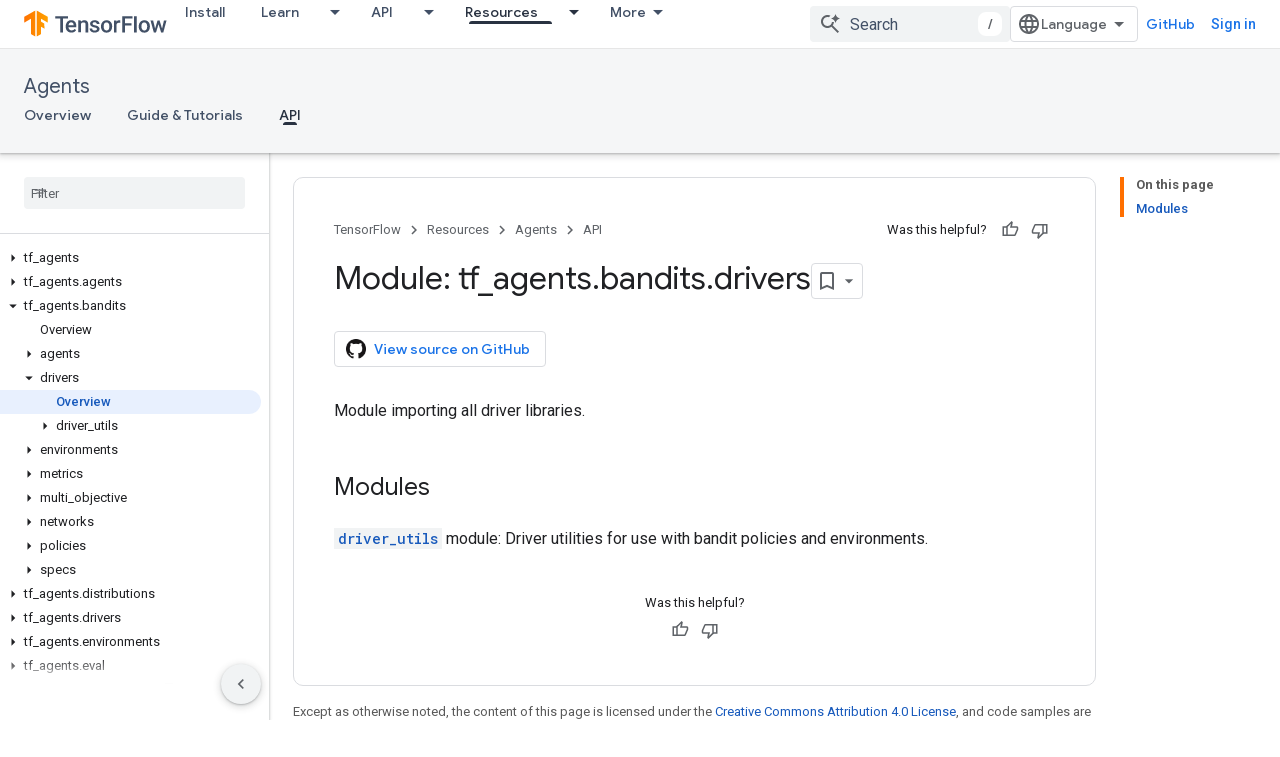

--- FILE ---
content_type: text/html; charset=utf-8
request_url: https://www.tensorflow.org/agents/api_docs/python/tf_agents/bandits/drivers?authuser=0
body_size: 44728
content:









<!doctype html>
<html 
      lang="en"
      dir="ltr">
  <head>
    <meta name="google-signin-client-id" content="157101835696-ooapojlodmuabs2do2vuhhnf90bccmoi.apps.googleusercontent.com"><meta name="google-signin-scope"
          content="profile email https://www.googleapis.com/auth/developerprofiles https://www.googleapis.com/auth/developerprofiles.award https://www.googleapis.com/auth/devprofiles.full_control.firstparty"><meta property="og:site_name" content="TensorFlow">
    <meta property="og:type" content="website"><meta name="theme-color" content="#ff6f00"><meta charset="utf-8">
    <meta content="IE=Edge" http-equiv="X-UA-Compatible">
    <meta name="viewport" content="width=device-width, initial-scale=1">
    

    <link rel="manifest" href="/_pwa/tensorflow/manifest.json"
          crossorigin="use-credentials">
    <link rel="preconnect" href="//www.gstatic.com" crossorigin>
    <link rel="preconnect" href="//fonts.gstatic.com" crossorigin>
    <link rel="preconnect" href="//fonts.googleapis.com" crossorigin>
    <link rel="preconnect" href="//apis.google.com" crossorigin>
    <link rel="preconnect" href="//www.google-analytics.com" crossorigin><link rel="stylesheet" href="//fonts.googleapis.com/css?family=Google+Sans:400,500|Roboto:400,400italic,500,500italic,700,700italic|Roboto+Mono:400,500,700&display=swap">
      <link rel="stylesheet"
            href="//fonts.googleapis.com/css2?family=Material+Icons&family=Material+Symbols+Outlined&display=block"><link rel="stylesheet" href="https://www.gstatic.com/devrel-devsite/prod/v6dcfc5a6ab74baade852b535c8a876ff20ade102b870fd5f49da5da2dbf570bd/tensorflow/css/app.css">
      <link rel="shortcut icon" href="https://www.gstatic.com/devrel-devsite/prod/v6dcfc5a6ab74baade852b535c8a876ff20ade102b870fd5f49da5da2dbf570bd/tensorflow/images/favicon.png">
    <link rel="apple-touch-icon" href="https://www.gstatic.com/devrel-devsite/prod/v6dcfc5a6ab74baade852b535c8a876ff20ade102b870fd5f49da5da2dbf570bd/tensorflow/images/apple-touch-icon-180x180.png"><link rel="canonical" href="https://www.tensorflow.org/agents/api_docs/python/tf_agents/bandits/drivers"><link rel="search" type="application/opensearchdescription+xml"
            title="TensorFlow" href="https://www.tensorflow.org/s/opensearch.xml?authuser=0">
      <link rel="alternate" hreflang="en"
          href="https://www.tensorflow.org/agents/api_docs/python/tf_agents/bandits/drivers" /><link rel="alternate" hreflang="x-default" href="https://www.tensorflow.org/agents/api_docs/python/tf_agents/bandits/drivers" /><title>Module: tf_agents.bandits.drivers &nbsp;|&nbsp; TensorFlow Agents</title>

<meta property="og:title" content="Module: tf_agents.bandits.drivers &nbsp;|&nbsp; TensorFlow Agents"><meta name="description" content="Module importing all driver libraries.">
  <meta property="og:description" content="Module importing all driver libraries."><meta property="og:url" content="https://www.tensorflow.org/agents/api_docs/python/tf_agents/bandits/drivers"><meta property="og:image" content="https://www.tensorflow.org/static/images/tf_logo_social.png?authuser=0">
  <meta property="og:image:width" content="1200">
  <meta property="og:image:height" content="675"><meta property="og:locale" content="en"><meta name="twitter:card" content="summary_large_image"><script type="application/ld+json">
  {
    "@context": "https://schema.org",
    "@type": "BreadcrumbList",
    "itemListElement": [{
      "@type": "ListItem",
      "position": 1,
      "name": "Agents",
      "item": "https://www.tensorflow.org/agents"
    },{
      "@type": "ListItem",
      "position": 2,
      "name": "Module: tf_agents.bandits.drivers",
      "item": "https://www.tensorflow.org/agents/api_docs/python/tf_agents/bandits/drivers"
    }]
  }
  </script>
  

  

  

  

  

  


    
      <link rel="stylesheet" href="/extras.css"></head>
  <body class="color-scheme--light"
        template="page"
        theme="tensorflow-theme"
        type="reference"
        
        
        
        layout="docs"
        
        
        
        
        
        display-toc
        pending>
  
    <devsite-progress type="indeterminate" id="app-progress"></devsite-progress>
  
  
    <a href="#main-content" class="skip-link button">
      
      Skip to main content
    </a>
    <section class="devsite-wrapper">
      <devsite-cookie-notification-bar></devsite-cookie-notification-bar><devsite-header role="banner">
  
    





















<div class="devsite-header--inner" data-nosnippet>
  <div class="devsite-top-logo-row-wrapper-wrapper">
    <div class="devsite-top-logo-row-wrapper">
      <div class="devsite-top-logo-row">
        <button type="button" id="devsite-hamburger-menu"
          class="devsite-header-icon-button button-flat material-icons gc-analytics-event"
          data-category="Site-Wide Custom Events"
          data-label="Navigation menu button"
          visually-hidden
          aria-label="Open menu">
        </button>
        
<div class="devsite-product-name-wrapper">

  <a href="/" class="devsite-site-logo-link gc-analytics-event"
   data-category="Site-Wide Custom Events" data-label="Site logo" track-type="globalNav"
   track-name="tensorFlow" track-metadata-position="nav"
   track-metadata-eventDetail="nav">
  
  <picture>
    
    <img src="https://www.gstatic.com/devrel-devsite/prod/v6dcfc5a6ab74baade852b535c8a876ff20ade102b870fd5f49da5da2dbf570bd/tensorflow/images/lockup.svg" class="devsite-site-logo" alt="TensorFlow">
  </picture>
  
</a>



  
  
  <span class="devsite-product-name">
    <ul class="devsite-breadcrumb-list"
  >
  
  <li class="devsite-breadcrumb-item
             ">
    
    
    
      
      
    
  </li>
  
</ul>
  </span>

</div>
        <div class="devsite-top-logo-row-middle">
          <div class="devsite-header-upper-tabs">
            
              
              
  <devsite-tabs class="upper-tabs">

    <nav class="devsite-tabs-wrapper" aria-label="Upper tabs">
      
        
          <tab  >
            
    <a href="https://www.tensorflow.org/install?authuser=0"
    class="devsite-tabs-content gc-analytics-event "
      track-metadata-eventdetail="https://www.tensorflow.org/install?authuser=0"
    
       track-type="nav"
       track-metadata-position="nav - install"
       track-metadata-module="primary nav"
       
       
         
           data-category="Site-Wide Custom Events"
         
           data-label="Tab: Install"
         
           track-name="install"
         
       >
    Install
  
    </a>
    
  
          </tab>
        
      
        
          <tab class="devsite-dropdown
    
    
    
    ">
  
    <a href="https://www.tensorflow.org/learn?authuser=0"
    class="devsite-tabs-content gc-analytics-event "
      track-metadata-eventdetail="https://www.tensorflow.org/learn?authuser=0"
    
       track-type="nav"
       track-metadata-position="nav - learn"
       track-metadata-module="primary nav"
       
       
         
           data-category="Site-Wide Custom Events"
         
           data-label="Tab: Learn"
         
           track-name="learn"
         
       >
    Learn
  
    </a>
    
      <button
         aria-haspopup="menu"
         aria-expanded="false"
         aria-label="Dropdown menu for Learn"
         track-type="nav"
         track-metadata-eventdetail="https://www.tensorflow.org/learn?authuser=0"
         track-metadata-position="nav - learn"
         track-metadata-module="primary nav"
         
          
            data-category="Site-Wide Custom Events"
          
            data-label="Tab: Learn"
          
            track-name="learn"
          
        
         class="devsite-tabs-dropdown-toggle devsite-icon devsite-icon-arrow-drop-down"></button>
    
  
  <div class="devsite-tabs-dropdown" role="menu" aria-label="submenu" hidden>
    
    <div class="devsite-tabs-dropdown-content">
      
        <div class="devsite-tabs-dropdown-column
                    tfo-menu-column-learn">
          
            <ul class="devsite-tabs-dropdown-section
                       ">
              
              
              
                <li class="devsite-nav-item">
                  <a href="https://www.tensorflow.org/learn?authuser=0"
                    
                     track-type="nav"
                     track-metadata-eventdetail="https://www.tensorflow.org/learn?authuser=0"
                     track-metadata-position="nav - learn"
                     track-metadata-module="tertiary nav"
                     
                     tooltip
                  >
                    
                    <div class="devsite-nav-item-title">
                      Introduction
                    </div>
                    
                    <div class="devsite-nav-item-description">
                      New to TensorFlow?
                    </div>
                    
                  </a>
                </li>
              
                <li class="devsite-nav-item">
                  <a href="https://www.tensorflow.org/tutorials?authuser=0"
                    
                     track-type="nav"
                     track-metadata-eventdetail="https://www.tensorflow.org/tutorials?authuser=0"
                     track-metadata-position="nav - learn"
                     track-metadata-module="tertiary nav"
                     
                     tooltip
                  >
                    
                    <div class="devsite-nav-item-title">
                      Tutorials
                    </div>
                    
                    <div class="devsite-nav-item-description">
                      Learn how to use TensorFlow with end-to-end examples
                    </div>
                    
                  </a>
                </li>
              
                <li class="devsite-nav-item">
                  <a href="https://www.tensorflow.org/guide?authuser=0"
                    
                     track-type="nav"
                     track-metadata-eventdetail="https://www.tensorflow.org/guide?authuser=0"
                     track-metadata-position="nav - learn"
                     track-metadata-module="tertiary nav"
                     
                     tooltip
                  >
                    
                    <div class="devsite-nav-item-title">
                      Guide
                    </div>
                    
                    <div class="devsite-nav-item-description">
                      Learn framework concepts and components
                    </div>
                    
                  </a>
                </li>
              
                <li class="devsite-nav-item">
                  <a href="https://www.tensorflow.org/resources/learn-ml?authuser=0"
                    
                     track-type="nav"
                     track-metadata-eventdetail="https://www.tensorflow.org/resources/learn-ml?authuser=0"
                     track-metadata-position="nav - learn"
                     track-metadata-module="tertiary nav"
                     
                     tooltip
                  >
                    
                    <div class="devsite-nav-item-title">
                      Learn ML
                    </div>
                    
                    <div class="devsite-nav-item-description">
                      Educational resources to master your path with TensorFlow
                    </div>
                    
                  </a>
                </li>
              
            </ul>
          
        </div>
      
    </div>
  </div>
</tab>
        
      
        
          <tab class="devsite-dropdown
    
    
    
    ">
  
    <a href="https://www.tensorflow.org/api?authuser=0"
    class="devsite-tabs-content gc-analytics-event "
      track-metadata-eventdetail="https://www.tensorflow.org/api?authuser=0"
    
       track-type="nav"
       track-metadata-position="nav - api"
       track-metadata-module="primary nav"
       
       
         
           data-category="Site-Wide Custom Events"
         
           data-label="Tab: API"
         
           track-name="api"
         
       >
    API
  
    </a>
    
      <button
         aria-haspopup="menu"
         aria-expanded="false"
         aria-label="Dropdown menu for API"
         track-type="nav"
         track-metadata-eventdetail="https://www.tensorflow.org/api?authuser=0"
         track-metadata-position="nav - api"
         track-metadata-module="primary nav"
         
          
            data-category="Site-Wide Custom Events"
          
            data-label="Tab: API"
          
            track-name="api"
          
        
         class="devsite-tabs-dropdown-toggle devsite-icon devsite-icon-arrow-drop-down"></button>
    
  
  <div class="devsite-tabs-dropdown" role="menu" aria-label="submenu" hidden>
    
    <div class="devsite-tabs-dropdown-content">
      
        <div class="devsite-tabs-dropdown-column
                    ">
          
            <ul class="devsite-tabs-dropdown-section
                       ">
              
              
              
                <li class="devsite-nav-item">
                  <a href="https://www.tensorflow.org/api/stable?authuser=0"
                    
                     track-type="nav"
                     track-metadata-eventdetail="https://www.tensorflow.org/api/stable?authuser=0"
                     track-metadata-position="nav - api"
                     track-metadata-module="tertiary nav"
                     
                     tooltip
                  >
                    
                    <div class="devsite-nav-item-title">
                      TensorFlow (v2.16.1)
                    </div>
                    
                  </a>
                </li>
              
                <li class="devsite-nav-item">
                  <a href="https://www.tensorflow.org/versions?authuser=0"
                    
                     track-type="nav"
                     track-metadata-eventdetail="https://www.tensorflow.org/versions?authuser=0"
                     track-metadata-position="nav - api"
                     track-metadata-module="tertiary nav"
                     
                     tooltip
                  >
                    
                    <div class="devsite-nav-item-title">
                      Versions…
                    </div>
                    
                  </a>
                </li>
              
            </ul>
          
        </div>
      
        <div class="devsite-tabs-dropdown-column
                    ">
          
            <ul class="devsite-tabs-dropdown-section
                       ">
              
              
              
                <li class="devsite-nav-item">
                  <a href="https://js.tensorflow.org/api/latest/?authuser=0"
                    
                     track-type="nav"
                     track-metadata-eventdetail="https://js.tensorflow.org/api/latest/?authuser=0"
                     track-metadata-position="nav - api"
                     track-metadata-module="tertiary nav"
                     
                     tooltip
                  >
                    
                    <div class="devsite-nav-item-title">
                      TensorFlow.js
                    </div>
                    
                  </a>
                </li>
              
                <li class="devsite-nav-item">
                  <a href="https://www.tensorflow.org/lite/api_docs?authuser=0"
                    
                     track-type="nav"
                     track-metadata-eventdetail="https://www.tensorflow.org/lite/api_docs?authuser=0"
                     track-metadata-position="nav - api"
                     track-metadata-module="tertiary nav"
                     
                     tooltip
                  >
                    
                    <div class="devsite-nav-item-title">
                      TensorFlow Lite
                    </div>
                    
                  </a>
                </li>
              
                <li class="devsite-nav-item">
                  <a href="https://www.tensorflow.org/tfx/api_docs?authuser=0"
                    
                     track-type="nav"
                     track-metadata-eventdetail="https://www.tensorflow.org/tfx/api_docs?authuser=0"
                     track-metadata-position="nav - api"
                     track-metadata-module="tertiary nav"
                     
                     tooltip
                  >
                    
                    <div class="devsite-nav-item-title">
                      TFX
                    </div>
                    
                  </a>
                </li>
              
            </ul>
          
        </div>
      
    </div>
  </div>
</tab>
        
      
        
          <tab class="devsite-dropdown
    
    devsite-active
    
    ">
  
    <a href="https://www.tensorflow.org/resources?authuser=0"
    class="devsite-tabs-content gc-analytics-event "
      track-metadata-eventdetail="https://www.tensorflow.org/resources?authuser=0"
    
       track-type="nav"
       track-metadata-position="nav - resources"
       track-metadata-module="primary nav"
       aria-label="Resources, selected" 
       
         
           data-category="Site-Wide Custom Events"
         
           data-label="Tab: Resources"
         
           track-name="resources"
         
       >
    Resources
  
    </a>
    
      <button
         aria-haspopup="menu"
         aria-expanded="false"
         aria-label="Dropdown menu for Resources"
         track-type="nav"
         track-metadata-eventdetail="https://www.tensorflow.org/resources?authuser=0"
         track-metadata-position="nav - resources"
         track-metadata-module="primary nav"
         
          
            data-category="Site-Wide Custom Events"
          
            data-label="Tab: Resources"
          
            track-name="resources"
          
        
         class="devsite-tabs-dropdown-toggle devsite-icon devsite-icon-arrow-drop-down"></button>
    
  
  <div class="devsite-tabs-dropdown" role="menu" aria-label="submenu" hidden>
    
    <div class="devsite-tabs-dropdown-content">
      
        <div class="devsite-tabs-dropdown-column
                    ">
          
            <ul class="devsite-tabs-dropdown-section
                       ">
              
                <li class="devsite-nav-title" role="heading" tooltip>LIBRARIES</li>
              
              
              
                <li class="devsite-nav-item">
                  <a href="https://www.tensorflow.org/js?authuser=0"
                    
                     track-type="nav"
                     track-metadata-eventdetail="https://www.tensorflow.org/js?authuser=0"
                     track-metadata-position="nav - resources"
                     track-metadata-module="tertiary nav"
                     
                       track-metadata-module_headline="libraries"
                     
                     tooltip
                  >
                    
                    <div class="devsite-nav-item-title">
                      TensorFlow.js
                    </div>
                    
                    <div class="devsite-nav-item-description">
                      Develop web ML applications in JavaScript
                    </div>
                    
                  </a>
                </li>
              
                <li class="devsite-nav-item">
                  <a href="https://www.tensorflow.org/lite?authuser=0"
                    
                     track-type="nav"
                     track-metadata-eventdetail="https://www.tensorflow.org/lite?authuser=0"
                     track-metadata-position="nav - resources"
                     track-metadata-module="tertiary nav"
                     
                       track-metadata-module_headline="libraries"
                     
                     tooltip
                  >
                    
                    <div class="devsite-nav-item-title">
                      TensorFlow Lite
                    </div>
                    
                    <div class="devsite-nav-item-description">
                      Deploy ML on mobile, microcontrollers and other edge devices
                    </div>
                    
                  </a>
                </li>
              
                <li class="devsite-nav-item">
                  <a href="https://www.tensorflow.org/tfx?authuser=0"
                    
                     track-type="nav"
                     track-metadata-eventdetail="https://www.tensorflow.org/tfx?authuser=0"
                     track-metadata-position="nav - resources"
                     track-metadata-module="tertiary nav"
                     
                       track-metadata-module_headline="libraries"
                     
                     tooltip
                  >
                    
                    <div class="devsite-nav-item-title">
                      TFX
                    </div>
                    
                    <div class="devsite-nav-item-description">
                      Build production ML pipelines
                    </div>
                    
                  </a>
                </li>
              
                <li class="devsite-nav-item">
                  <a href="https://www.tensorflow.org/resources/libraries-extensions?authuser=0"
                    
                     track-type="nav"
                     track-metadata-eventdetail="https://www.tensorflow.org/resources/libraries-extensions?authuser=0"
                     track-metadata-position="nav - resources"
                     track-metadata-module="tertiary nav"
                     
                       track-metadata-module_headline="libraries"
                     
                     tooltip
                  >
                    
                    <div class="devsite-nav-item-title">
                      All libraries
                    </div>
                    
                    <div class="devsite-nav-item-description">
                      Create advanced models and extend TensorFlow
                    </div>
                    
                  </a>
                </li>
              
            </ul>
          
        </div>
      
        <div class="devsite-tabs-dropdown-column
                    ">
          
            <ul class="devsite-tabs-dropdown-section
                       ">
              
                <li class="devsite-nav-title" role="heading" tooltip>RESOURCES</li>
              
              
              
                <li class="devsite-nav-item">
                  <a href="https://www.tensorflow.org/resources/models-datasets?authuser=0"
                    
                     track-type="nav"
                     track-metadata-eventdetail="https://www.tensorflow.org/resources/models-datasets?authuser=0"
                     track-metadata-position="nav - resources"
                     track-metadata-module="tertiary nav"
                     
                       track-metadata-module_headline="resources"
                     
                     tooltip
                  >
                    
                    <div class="devsite-nav-item-title">
                      Models & datasets
                    </div>
                    
                    <div class="devsite-nav-item-description">
                      Pre-trained models and datasets built by Google and the community
                    </div>
                    
                  </a>
                </li>
              
                <li class="devsite-nav-item">
                  <a href="https://www.tensorflow.org/resources/tools?authuser=0"
                    
                     track-type="nav"
                     track-metadata-eventdetail="https://www.tensorflow.org/resources/tools?authuser=0"
                     track-metadata-position="nav - resources"
                     track-metadata-module="tertiary nav"
                     
                       track-metadata-module_headline="resources"
                     
                     tooltip
                  >
                    
                    <div class="devsite-nav-item-title">
                      Tools
                    </div>
                    
                    <div class="devsite-nav-item-description">
                      Tools to support and accelerate TensorFlow workflows
                    </div>
                    
                  </a>
                </li>
              
                <li class="devsite-nav-item">
                  <a href="https://www.tensorflow.org/responsible_ai?authuser=0"
                    
                     track-type="nav"
                     track-metadata-eventdetail="https://www.tensorflow.org/responsible_ai?authuser=0"
                     track-metadata-position="nav - resources"
                     track-metadata-module="tertiary nav"
                     
                       track-metadata-module_headline="resources"
                     
                     tooltip
                  >
                    
                    <div class="devsite-nav-item-title">
                      Responsible AI
                    </div>
                    
                    <div class="devsite-nav-item-description">
                      Resources for every stage of the ML workflow
                    </div>
                    
                  </a>
                </li>
              
                <li class="devsite-nav-item">
                  <a href="https://www.tensorflow.org/resources/recommendation-systems?authuser=0"
                    
                     track-type="nav"
                     track-metadata-eventdetail="https://www.tensorflow.org/resources/recommendation-systems?authuser=0"
                     track-metadata-position="nav - resources"
                     track-metadata-module="tertiary nav"
                     
                       track-metadata-module_headline="resources"
                     
                     tooltip
                  >
                    
                    <div class="devsite-nav-item-title">
                      Recommendation systems
                    </div>
                    
                    <div class="devsite-nav-item-description">
                      Build recommendation systems with open source tools
                    </div>
                    
                  </a>
                </li>
              
            </ul>
          
        </div>
      
    </div>
  </div>
</tab>
        
      
        
          <tab class="devsite-dropdown
    
    
    
    ">
  
    <a href="https://www.tensorflow.org/community?authuser=0"
    class="devsite-tabs-content gc-analytics-event "
      track-metadata-eventdetail="https://www.tensorflow.org/community?authuser=0"
    
       track-type="nav"
       track-metadata-position="nav - community"
       track-metadata-module="primary nav"
       
       
         
           data-category="Site-Wide Custom Events"
         
           data-label="Tab: Community"
         
           track-name="community"
         
       >
    Community
  
    </a>
    
      <button
         aria-haspopup="menu"
         aria-expanded="false"
         aria-label="Dropdown menu for Community"
         track-type="nav"
         track-metadata-eventdetail="https://www.tensorflow.org/community?authuser=0"
         track-metadata-position="nav - community"
         track-metadata-module="primary nav"
         
          
            data-category="Site-Wide Custom Events"
          
            data-label="Tab: Community"
          
            track-name="community"
          
        
         class="devsite-tabs-dropdown-toggle devsite-icon devsite-icon-arrow-drop-down"></button>
    
  
  <div class="devsite-tabs-dropdown" role="menu" aria-label="submenu" hidden>
    
    <div class="devsite-tabs-dropdown-content">
      
        <div class="devsite-tabs-dropdown-column
                    ">
          
            <ul class="devsite-tabs-dropdown-section
                       ">
              
              
              
                <li class="devsite-nav-item">
                  <a href="https://www.tensorflow.org/community/groups?authuser=0"
                    
                     track-type="nav"
                     track-metadata-eventdetail="https://www.tensorflow.org/community/groups?authuser=0"
                     track-metadata-position="nav - community"
                     track-metadata-module="tertiary nav"
                     
                     tooltip
                  >
                    
                    <div class="devsite-nav-item-title">
                      Groups
                    </div>
                    
                    <div class="devsite-nav-item-description">
                      User groups, interest groups and mailing lists
                    </div>
                    
                  </a>
                </li>
              
                <li class="devsite-nav-item">
                  <a href="https://www.tensorflow.org/community/contribute?authuser=0"
                    
                     track-type="nav"
                     track-metadata-eventdetail="https://www.tensorflow.org/community/contribute?authuser=0"
                     track-metadata-position="nav - community"
                     track-metadata-module="tertiary nav"
                     
                     tooltip
                  >
                    
                    <div class="devsite-nav-item-title">
                      Contribute
                    </div>
                    
                    <div class="devsite-nav-item-description">
                      Guide for contributing to code and documentation
                    </div>
                    
                  </a>
                </li>
              
                <li class="devsite-nav-item">
                  <a href="https://blog.tensorflow.org/?authuser=0"
                    
                     track-type="nav"
                     track-metadata-eventdetail="https://blog.tensorflow.org/?authuser=0"
                     track-metadata-position="nav - community"
                     track-metadata-module="tertiary nav"
                     
                     tooltip
                  >
                    
                    <div class="devsite-nav-item-title">
                      Blog
                    </div>
                    
                    <div class="devsite-nav-item-description">
                      Stay up to date with all things TensorFlow
                    </div>
                    
                  </a>
                </li>
              
                <li class="devsite-nav-item">
                  <a href="https://discuss.tensorflow.org?authuser=0"
                    
                     track-type="nav"
                     track-metadata-eventdetail="https://discuss.tensorflow.org?authuser=0"
                     track-metadata-position="nav - community"
                     track-metadata-module="tertiary nav"
                     
                     tooltip
                  >
                    
                    <div class="devsite-nav-item-title">
                      Forum
                    </div>
                    
                    <div class="devsite-nav-item-description">
                      Discussion platform for the TensorFlow community
                    </div>
                    
                  </a>
                </li>
              
            </ul>
          
        </div>
      
    </div>
  </div>
</tab>
        
      
        
          <tab class="devsite-dropdown
    
    
    
    ">
  
    <a href="https://www.tensorflow.org/about?authuser=0"
    class="devsite-tabs-content gc-analytics-event "
      track-metadata-eventdetail="https://www.tensorflow.org/about?authuser=0"
    
       track-type="nav"
       track-metadata-position="nav - why tensorflow"
       track-metadata-module="primary nav"
       
       
         
           data-category="Site-Wide Custom Events"
         
           data-label="Tab: Why TensorFlow"
         
           track-name="why tensorflow"
         
       >
    Why TensorFlow
  
    </a>
    
      <button
         aria-haspopup="menu"
         aria-expanded="false"
         aria-label="Dropdown menu for Why TensorFlow"
         track-type="nav"
         track-metadata-eventdetail="https://www.tensorflow.org/about?authuser=0"
         track-metadata-position="nav - why tensorflow"
         track-metadata-module="primary nav"
         
          
            data-category="Site-Wide Custom Events"
          
            data-label="Tab: Why TensorFlow"
          
            track-name="why tensorflow"
          
        
         class="devsite-tabs-dropdown-toggle devsite-icon devsite-icon-arrow-drop-down"></button>
    
  
  <div class="devsite-tabs-dropdown" role="menu" aria-label="submenu" hidden>
    
    <div class="devsite-tabs-dropdown-content">
      
        <div class="devsite-tabs-dropdown-column
                    ">
          
            <ul class="devsite-tabs-dropdown-section
                       ">
              
              
              
                <li class="devsite-nav-item">
                  <a href="https://www.tensorflow.org/about?authuser=0"
                    
                     track-type="nav"
                     track-metadata-eventdetail="https://www.tensorflow.org/about?authuser=0"
                     track-metadata-position="nav - why tensorflow"
                     track-metadata-module="tertiary nav"
                     
                     tooltip
                  >
                    
                    <div class="devsite-nav-item-title">
                      About
                    </div>
                    
                  </a>
                </li>
              
                <li class="devsite-nav-item">
                  <a href="https://www.tensorflow.org/about/case-studies?authuser=0"
                    
                     track-type="nav"
                     track-metadata-eventdetail="https://www.tensorflow.org/about/case-studies?authuser=0"
                     track-metadata-position="nav - why tensorflow"
                     track-metadata-module="tertiary nav"
                     
                     tooltip
                  >
                    
                    <div class="devsite-nav-item-title">
                      Case studies
                    </div>
                    
                  </a>
                </li>
              
            </ul>
          
        </div>
      
    </div>
  </div>
</tab>
        
      
    </nav>

  </devsite-tabs>

            
           </div>
          
<devsite-search
    enable-signin
    enable-search
    enable-suggestions
      enable-query-completion
    
    enable-search-summaries
    project-name="TensorFlow Agents"
    tenant-name="TensorFlow"
    
    
    
    
    
    >
  <form class="devsite-search-form" action="https://www.tensorflow.org/s/results?authuser=0" method="GET">
    <div class="devsite-search-container">
      <button type="button"
              search-open
              class="devsite-search-button devsite-header-icon-button button-flat material-icons"
              
              aria-label="Open search"></button>
      <div class="devsite-searchbox">
        <input
          aria-activedescendant=""
          aria-autocomplete="list"
          
          aria-label="Search"
          aria-expanded="false"
          aria-haspopup="listbox"
          autocomplete="off"
          class="devsite-search-field devsite-search-query"
          name="q"
          
          placeholder="Search"
          role="combobox"
          type="text"
          value=""
          >
          <div class="devsite-search-image material-icons" aria-hidden="true">
            
              <svg class="devsite-search-ai-image" width="24" height="24" viewBox="0 0 24 24" fill="none" xmlns="http://www.w3.org/2000/svg">
                  <g clip-path="url(#clip0_6641_386)">
                    <path d="M19.6 21L13.3 14.7C12.8 15.1 12.225 15.4167 11.575 15.65C10.925 15.8833 10.2333 16 9.5 16C7.68333 16 6.14167 15.375 4.875 14.125C3.625 12.8583 3 11.3167 3 9.5C3 7.68333 3.625 6.15 4.875 4.9C6.14167 3.63333 7.68333 3 9.5 3C10.0167 3 10.5167 3.05833 11 3.175C11.4833 3.275 11.9417 3.43333 12.375 3.65L10.825 5.2C10.6083 5.13333 10.3917 5.08333 10.175 5.05C9.95833 5.01667 9.73333 5 9.5 5C8.25 5 7.18333 5.44167 6.3 6.325C5.43333 7.19167 5 8.25 5 9.5C5 10.75 5.43333 11.8167 6.3 12.7C7.18333 13.5667 8.25 14 9.5 14C10.6667 14 11.6667 13.625 12.5 12.875C13.35 12.1083 13.8417 11.15 13.975 10H15.975C15.925 10.6333 15.7833 11.2333 15.55 11.8C15.3333 12.3667 15.05 12.8667 14.7 13.3L21 19.6L19.6 21ZM17.5 12C17.5 10.4667 16.9667 9.16667 15.9 8.1C14.8333 7.03333 13.5333 6.5 12 6.5C13.5333 6.5 14.8333 5.96667 15.9 4.9C16.9667 3.83333 17.5 2.53333 17.5 0.999999C17.5 2.53333 18.0333 3.83333 19.1 4.9C20.1667 5.96667 21.4667 6.5 23 6.5C21.4667 6.5 20.1667 7.03333 19.1 8.1C18.0333 9.16667 17.5 10.4667 17.5 12Z" fill="#5F6368"/>
                  </g>
                <defs>
                <clipPath id="clip0_6641_386">
                <rect width="24" height="24" fill="white"/>
                </clipPath>
                </defs>
              </svg>
            
          </div>
          <div class="devsite-search-shortcut-icon-container" aria-hidden="true">
            <kbd class="devsite-search-shortcut-icon">/</kbd>
          </div>
      </div>
    </div>
  </form>
  <button type="button"
          search-close
          class="devsite-search-button devsite-header-icon-button button-flat material-icons"
          
          aria-label="Close search"></button>
</devsite-search>

        </div>

        

          

          

          

          
<devsite-language-selector>
  <ul role="presentation">
    
    
    <li role="presentation">
      <a role="menuitem" lang="en"
        >English</a>
    </li>
    
    <li role="presentation">
      <a role="menuitem" lang="zh_cn"
        >中文 – 简体</a>
    </li>
    
  </ul>
</devsite-language-selector>


          
            <a class="devsite-header-link devsite-top-button button gc-analytics-event "
    href="//github.com/tensorflow"
    data-category="Site-Wide Custom Events"
    data-label="Site header link: GitHub"
    >
  GitHub
</a>
          

        

        
          <devsite-user 
                        
                        
                          enable-profiles
                        
                        
                        id="devsite-user">
            
              
              <span class="button devsite-top-button" aria-hidden="true" visually-hidden>Sign in</span>
            
          </devsite-user>
        
        
        
      </div>
    </div>
  </div>



  <div class="devsite-collapsible-section
    ">
    <div class="devsite-header-background">
      
        
          <div class="devsite-product-id-row"
           >
            <div class="devsite-product-description-row">
              
                
                <div class="devsite-product-id">
                  
                  
                  
                    <ul class="devsite-breadcrumb-list"
  >
  
  <li class="devsite-breadcrumb-item
             ">
    
    
    
      
        
  <a href="https://www.tensorflow.org/agents?authuser=0"
      
        class="devsite-breadcrumb-link gc-analytics-event"
      
        data-category="Site-Wide Custom Events"
      
        data-label="Lower Header"
      
        data-value="1"
      
        track-type="globalNav"
      
        track-name="breadcrumb"
      
        track-metadata-position="1"
      
        track-metadata-eventdetail="TensorFlow Agents"
      
    >
    
          Agents
        
  </a>
  
      
    
  </li>
  
</ul>
                </div>
                
              
              
            </div>
            
          </div>
          
        
      
      
        <div class="devsite-doc-set-nav-row">
          
          
            
            
  <devsite-tabs class="lower-tabs">

    <nav class="devsite-tabs-wrapper" aria-label="Lower tabs">
      
        
          <tab  >
            
    <a href="https://www.tensorflow.org/agents?authuser=0"
    class="devsite-tabs-content gc-analytics-event "
      track-metadata-eventdetail="https://www.tensorflow.org/agents?authuser=0"
    
       track-type="nav"
       track-metadata-position="nav - overview"
       track-metadata-module="primary nav"
       
       
         
           data-category="Site-Wide Custom Events"
         
           data-label="Tab: Overview"
         
           track-name="overview"
         
       >
    Overview
  
    </a>
    
  
          </tab>
        
      
        
          <tab  >
            
    <a href="https://www.tensorflow.org/agents/overview?authuser=0"
    class="devsite-tabs-content gc-analytics-event "
      track-metadata-eventdetail="https://www.tensorflow.org/agents/overview?authuser=0"
    
       track-type="nav"
       track-metadata-position="nav - guide &amp; tutorials"
       track-metadata-module="primary nav"
       
       
         
           data-category="Site-Wide Custom Events"
         
           data-label="Tab: Guide &amp; Tutorials"
         
           track-name="guide &amp; tutorials"
         
       >
    Guide &amp; Tutorials
  
    </a>
    
  
          </tab>
        
      
        
          <tab  class="devsite-active">
            
    <a href="https://www.tensorflow.org/agents/api_docs/python/tf_agents?authuser=0"
    class="devsite-tabs-content gc-analytics-event "
      track-metadata-eventdetail="https://www.tensorflow.org/agents/api_docs/python/tf_agents?authuser=0"
    
       track-type="nav"
       track-metadata-position="nav - api"
       track-metadata-module="primary nav"
       aria-label="API, selected" 
       
         
           data-category="Site-Wide Custom Events"
         
           data-label="Tab: API"
         
           track-name="api"
         
       >
    API
  
    </a>
    
  
          </tab>
        
      
    </nav>

  </devsite-tabs>

          
          
        </div>
      
    </div>
  </div>

</div>



  

  
</devsite-header>
      <devsite-book-nav scrollbars >
        
          





















<div class="devsite-book-nav-filter"
     >
  <span class="filter-list-icon material-icons" aria-hidden="true"></span>
  <input type="text"
         placeholder="Filter"
         
         aria-label="Type to filter"
         role="searchbox">
  
  <span class="filter-clear-button hidden"
        data-title="Clear filter"
        aria-label="Clear filter"
        role="button"
        tabindex="0"></span>
</div>

<nav class="devsite-book-nav devsite-nav nocontent"
     aria-label="Side menu">
  <div class="devsite-mobile-header">
    <button type="button"
            id="devsite-close-nav"
            class="devsite-header-icon-button button-flat material-icons gc-analytics-event"
            data-category="Site-Wide Custom Events"
            data-label="Close navigation"
            aria-label="Close navigation">
    </button>
    <div class="devsite-product-name-wrapper">

  <a href="/" class="devsite-site-logo-link gc-analytics-event"
   data-category="Site-Wide Custom Events" data-label="Site logo" track-type="globalNav"
   track-name="tensorFlow" track-metadata-position="nav"
   track-metadata-eventDetail="nav">
  
  <picture>
    
    <img src="https://www.gstatic.com/devrel-devsite/prod/v6dcfc5a6ab74baade852b535c8a876ff20ade102b870fd5f49da5da2dbf570bd/tensorflow/images/lockup.svg" class="devsite-site-logo" alt="TensorFlow">
  </picture>
  
</a>


  
      <span class="devsite-product-name">
        
        
        <ul class="devsite-breadcrumb-list"
  >
  
  <li class="devsite-breadcrumb-item
             ">
    
    
    
      
      
    
  </li>
  
</ul>
      </span>
    

</div>
  </div>

  <div class="devsite-book-nav-wrapper">
    <div class="devsite-mobile-nav-top">
      
        <ul class="devsite-nav-list">
          
            <li class="devsite-nav-item">
              
  
  <a href="/install"
    
       class="devsite-nav-title gc-analytics-event
              
              "
    

    
      
        data-category="Site-Wide Custom Events"
      
        data-label="Tab: Install"
      
        track-name="install"
      
    
     data-category="Site-Wide Custom Events"
     data-label="Responsive Tab: Install"
     track-type="globalNav"
     track-metadata-eventDetail="globalMenu"
     track-metadata-position="nav">
  
    <span class="devsite-nav-text" tooltip >
      Install
   </span>
    
  
  </a>
  

  
              
            </li>
          
            <li class="devsite-nav-item">
              
  
  <a href="/learn"
    
       class="devsite-nav-title gc-analytics-event
              
              "
    

    
      
        data-category="Site-Wide Custom Events"
      
        data-label="Tab: Learn"
      
        track-name="learn"
      
    
     data-category="Site-Wide Custom Events"
     data-label="Responsive Tab: Learn"
     track-type="globalNav"
     track-metadata-eventDetail="globalMenu"
     track-metadata-position="nav">
  
    <span class="devsite-nav-text" tooltip >
      Learn
   </span>
    
  
  </a>
  

  
    <ul class="devsite-nav-responsive-tabs devsite-nav-has-menu
               ">
      
<li class="devsite-nav-item">

  
  <span
    
       class="devsite-nav-title"
       tooltip
    
    
      
        data-category="Site-Wide Custom Events"
      
        data-label="Tab: Learn"
      
        track-name="learn"
      
    >
  
    <span class="devsite-nav-text" tooltip menu="Learn">
      More
   </span>
    
    <span class="devsite-nav-icon material-icons" data-icon="forward"
          menu="Learn">
    </span>
    
  
  </span>
  

</li>

    </ul>
  
              
            </li>
          
            <li class="devsite-nav-item">
              
  
  <a href="/api"
    
       class="devsite-nav-title gc-analytics-event
              
              "
    

    
      
        data-category="Site-Wide Custom Events"
      
        data-label="Tab: API"
      
        track-name="api"
      
    
     data-category="Site-Wide Custom Events"
     data-label="Responsive Tab: API"
     track-type="globalNav"
     track-metadata-eventDetail="globalMenu"
     track-metadata-position="nav">
  
    <span class="devsite-nav-text" tooltip >
      API
   </span>
    
  
  </a>
  

  
    <ul class="devsite-nav-responsive-tabs devsite-nav-has-menu
               ">
      
<li class="devsite-nav-item">

  
  <span
    
       class="devsite-nav-title"
       tooltip
    
    
      
        data-category="Site-Wide Custom Events"
      
        data-label="Tab: API"
      
        track-name="api"
      
    >
  
    <span class="devsite-nav-text" tooltip menu="API">
      More
   </span>
    
    <span class="devsite-nav-icon material-icons" data-icon="forward"
          menu="API">
    </span>
    
  
  </span>
  

</li>

    </ul>
  
              
            </li>
          
            <li class="devsite-nav-item">
              
  
  <a href="/resources"
    
       class="devsite-nav-title gc-analytics-event
              
              devsite-nav-active"
    

    
      
        data-category="Site-Wide Custom Events"
      
        data-label="Tab: Resources"
      
        track-name="resources"
      
    
     data-category="Site-Wide Custom Events"
     data-label="Responsive Tab: Resources"
     track-type="globalNav"
     track-metadata-eventDetail="globalMenu"
     track-metadata-position="nav">
  
    <span class="devsite-nav-text" tooltip >
      Resources
   </span>
    
  
  </a>
  

  
    <ul class="devsite-nav-responsive-tabs devsite-nav-has-menu
               ">
      
<li class="devsite-nav-item">

  
  <span
    
       class="devsite-nav-title"
       tooltip
    
    
      
        data-category="Site-Wide Custom Events"
      
        data-label="Tab: Resources"
      
        track-name="resources"
      
    >
  
    <span class="devsite-nav-text" tooltip menu="Resources">
      More
   </span>
    
    <span class="devsite-nav-icon material-icons" data-icon="forward"
          menu="Resources">
    </span>
    
  
  </span>
  

</li>

    </ul>
  
              
                <ul class="devsite-nav-responsive-tabs">
                  
                    
                    
                    
                    <li class="devsite-nav-item">
                      
  
  <a href="/agents"
    
       class="devsite-nav-title gc-analytics-event
              
              "
    

    
      
        data-category="Site-Wide Custom Events"
      
        data-label="Tab: Overview"
      
        track-name="overview"
      
    
     data-category="Site-Wide Custom Events"
     data-label="Responsive Tab: Overview"
     track-type="globalNav"
     track-metadata-eventDetail="globalMenu"
     track-metadata-position="nav">
  
    <span class="devsite-nav-text" tooltip >
      Overview
   </span>
    
  
  </a>
  

  
                    </li>
                  
                    
                    
                    
                    <li class="devsite-nav-item">
                      
  
  <a href="/agents/overview"
    
       class="devsite-nav-title gc-analytics-event
              
              "
    

    
      
        data-category="Site-Wide Custom Events"
      
        data-label="Tab: Guide &amp; Tutorials"
      
        track-name="guide &amp; tutorials"
      
    
     data-category="Site-Wide Custom Events"
     data-label="Responsive Tab: Guide &amp; Tutorials"
     track-type="globalNav"
     track-metadata-eventDetail="globalMenu"
     track-metadata-position="nav">
  
    <span class="devsite-nav-text" tooltip >
      Guide &amp; Tutorials
   </span>
    
  
  </a>
  

  
                    </li>
                  
                    
                    
                    
                    <li class="devsite-nav-item">
                      
  
  <a href="/agents/api_docs/python/tf_agents"
    
       class="devsite-nav-title gc-analytics-event
              
              devsite-nav-active"
    

    
      
        data-category="Site-Wide Custom Events"
      
        data-label="Tab: API"
      
        track-name="api"
      
    
     data-category="Site-Wide Custom Events"
     data-label="Responsive Tab: API"
     track-type="globalNav"
     track-metadata-eventDetail="globalMenu"
     track-metadata-position="nav">
  
    <span class="devsite-nav-text" tooltip menu="_book">
      API
   </span>
    
  
  </a>
  

  
                    </li>
                  
                </ul>
              
            </li>
          
            <li class="devsite-nav-item">
              
  
  <a href="/community"
    
       class="devsite-nav-title gc-analytics-event
              
              "
    

    
      
        data-category="Site-Wide Custom Events"
      
        data-label="Tab: Community"
      
        track-name="community"
      
    
     data-category="Site-Wide Custom Events"
     data-label="Responsive Tab: Community"
     track-type="globalNav"
     track-metadata-eventDetail="globalMenu"
     track-metadata-position="nav">
  
    <span class="devsite-nav-text" tooltip >
      Community
   </span>
    
  
  </a>
  

  
    <ul class="devsite-nav-responsive-tabs devsite-nav-has-menu
               ">
      
<li class="devsite-nav-item">

  
  <span
    
       class="devsite-nav-title"
       tooltip
    
    
      
        data-category="Site-Wide Custom Events"
      
        data-label="Tab: Community"
      
        track-name="community"
      
    >
  
    <span class="devsite-nav-text" tooltip menu="Community">
      More
   </span>
    
    <span class="devsite-nav-icon material-icons" data-icon="forward"
          menu="Community">
    </span>
    
  
  </span>
  

</li>

    </ul>
  
              
            </li>
          
            <li class="devsite-nav-item">
              
  
  <a href="/about"
    
       class="devsite-nav-title gc-analytics-event
              
              "
    

    
      
        data-category="Site-Wide Custom Events"
      
        data-label="Tab: Why TensorFlow"
      
        track-name="why tensorflow"
      
    
     data-category="Site-Wide Custom Events"
     data-label="Responsive Tab: Why TensorFlow"
     track-type="globalNav"
     track-metadata-eventDetail="globalMenu"
     track-metadata-position="nav">
  
    <span class="devsite-nav-text" tooltip >
      Why TensorFlow
   </span>
    
  
  </a>
  

  
    <ul class="devsite-nav-responsive-tabs devsite-nav-has-menu
               ">
      
<li class="devsite-nav-item">

  
  <span
    
       class="devsite-nav-title"
       tooltip
    
    
      
        data-category="Site-Wide Custom Events"
      
        data-label="Tab: Why TensorFlow"
      
        track-name="why tensorflow"
      
    >
  
    <span class="devsite-nav-text" tooltip menu="Why TensorFlow">
      More
   </span>
    
    <span class="devsite-nav-icon material-icons" data-icon="forward"
          menu="Why TensorFlow">
    </span>
    
  
  </span>
  

</li>

    </ul>
  
              
            </li>
          
          
    
    
<li class="devsite-nav-item">

  
  <a href="//github.com/tensorflow"
    
       class="devsite-nav-title gc-analytics-event "
    

    
     data-category="Site-Wide Custom Events"
     data-label="Responsive Tab: GitHub"
     track-type="navMenu"
     track-metadata-eventDetail="globalMenu"
     track-metadata-position="nav">
  
    <span class="devsite-nav-text" tooltip >
      GitHub
   </span>
    
  
  </a>
  

</li>

  
          
        </ul>
      
    </div>
    
      <div class="devsite-mobile-nav-bottom">
        
          
          <ul class="devsite-nav-list" menu="_book">
            <li class="devsite-nav-item
           devsite-nav-expandable"><div class="devsite-expandable-nav">
      <a class="devsite-nav-toggle" aria-hidden="true"></a><div class="devsite-nav-title devsite-nav-title-no-path" tabindex="0" role="button">
        <span class="devsite-nav-text" tooltip>tf_agents</span>
      </div><ul class="devsite-nav-section"><li class="devsite-nav-item"><a href="/agents/api_docs/python/tf_agents"
        class="devsite-nav-title gc-analytics-event"
        data-category="Site-Wide Custom Events"
        data-label="Book nav link, pathname: /agents/api_docs/python/tf_agents"
        track-type="bookNav"
        track-name="click"
        track-metadata-eventdetail="/agents/api_docs/python/tf_agents"
      ><span class="devsite-nav-text" tooltip>Overview</span></a></li></ul></div></li>

  <li class="devsite-nav-item
           devsite-nav-expandable"><div class="devsite-expandable-nav">
      <a class="devsite-nav-toggle" aria-hidden="true"></a><div class="devsite-nav-title devsite-nav-title-no-path" tabindex="0" role="button">
        <span class="devsite-nav-text" tooltip>tf_agents.agents</span>
      </div><ul class="devsite-nav-section"><li class="devsite-nav-item"><a href="/agents/api_docs/python/tf_agents/agents"
        class="devsite-nav-title gc-analytics-event"
        data-category="Site-Wide Custom Events"
        data-label="Book nav link, pathname: /agents/api_docs/python/tf_agents/agents"
        track-type="bookNav"
        track-name="click"
        track-metadata-eventdetail="/agents/api_docs/python/tf_agents/agents"
      ><span class="devsite-nav-text" tooltip>Overview</span></a></li><li class="devsite-nav-item"><a href="/agents/api_docs/python/tf_agents/agents/BehavioralCloningAgent"
        class="devsite-nav-title gc-analytics-event"
        data-category="Site-Wide Custom Events"
        data-label="Book nav link, pathname: /agents/api_docs/python/tf_agents/agents/BehavioralCloningAgent"
        track-type="bookNav"
        track-name="click"
        track-metadata-eventdetail="/agents/api_docs/python/tf_agents/agents/BehavioralCloningAgent"
      ><span class="devsite-nav-text" tooltip>BehavioralCloningAgent</span></a></li><li class="devsite-nav-item"><a href="/agents/api_docs/python/tf_agents/agents/CategoricalDqnAgent"
        class="devsite-nav-title gc-analytics-event"
        data-category="Site-Wide Custom Events"
        data-label="Book nav link, pathname: /agents/api_docs/python/tf_agents/agents/CategoricalDqnAgent"
        track-type="bookNav"
        track-name="click"
        track-metadata-eventdetail="/agents/api_docs/python/tf_agents/agents/CategoricalDqnAgent"
      ><span class="devsite-nav-text" tooltip>CategoricalDqnAgent</span></a></li><li class="devsite-nav-item"><a href="/agents/api_docs/python/tf_agents/agents/CqlSacAgent"
        class="devsite-nav-title gc-analytics-event"
        data-category="Site-Wide Custom Events"
        data-label="Book nav link, pathname: /agents/api_docs/python/tf_agents/agents/CqlSacAgent"
        track-type="bookNav"
        track-name="click"
        track-metadata-eventdetail="/agents/api_docs/python/tf_agents/agents/CqlSacAgent"
      ><span class="devsite-nav-text" tooltip>CqlSacAgent</span></a></li><li class="devsite-nav-item"><a href="/agents/api_docs/python/tf_agents/agents/DdpgAgent"
        class="devsite-nav-title gc-analytics-event"
        data-category="Site-Wide Custom Events"
        data-label="Book nav link, pathname: /agents/api_docs/python/tf_agents/agents/DdpgAgent"
        track-type="bookNav"
        track-name="click"
        track-metadata-eventdetail="/agents/api_docs/python/tf_agents/agents/DdpgAgent"
      ><span class="devsite-nav-text" tooltip>DdpgAgent</span></a></li><li class="devsite-nav-item"><a href="/agents/api_docs/python/tf_agents/agents/DqnAgent"
        class="devsite-nav-title gc-analytics-event"
        data-category="Site-Wide Custom Events"
        data-label="Book nav link, pathname: /agents/api_docs/python/tf_agents/agents/DqnAgent"
        track-type="bookNav"
        track-name="click"
        track-metadata-eventdetail="/agents/api_docs/python/tf_agents/agents/DqnAgent"
      ><span class="devsite-nav-text" tooltip>DqnAgent</span></a></li><li class="devsite-nav-item"><a href="/agents/api_docs/python/tf_agents/agents/PPOAgent"
        class="devsite-nav-title gc-analytics-event"
        data-category="Site-Wide Custom Events"
        data-label="Book nav link, pathname: /agents/api_docs/python/tf_agents/agents/PPOAgent"
        track-type="bookNav"
        track-name="click"
        track-metadata-eventdetail="/agents/api_docs/python/tf_agents/agents/PPOAgent"
      ><span class="devsite-nav-text" tooltip>PPOAgent</span></a></li><li class="devsite-nav-item"><a href="/agents/api_docs/python/tf_agents/agents/PPOClipAgent"
        class="devsite-nav-title gc-analytics-event"
        data-category="Site-Wide Custom Events"
        data-label="Book nav link, pathname: /agents/api_docs/python/tf_agents/agents/PPOClipAgent"
        track-type="bookNav"
        track-name="click"
        track-metadata-eventdetail="/agents/api_docs/python/tf_agents/agents/PPOClipAgent"
      ><span class="devsite-nav-text" tooltip>PPOClipAgent</span></a></li><li class="devsite-nav-item"><a href="/agents/api_docs/python/tf_agents/agents/PPOKLPenaltyAgent"
        class="devsite-nav-title gc-analytics-event"
        data-category="Site-Wide Custom Events"
        data-label="Book nav link, pathname: /agents/api_docs/python/tf_agents/agents/PPOKLPenaltyAgent"
        track-type="bookNav"
        track-name="click"
        track-metadata-eventdetail="/agents/api_docs/python/tf_agents/agents/PPOKLPenaltyAgent"
      ><span class="devsite-nav-text" tooltip>PPOKLPenaltyAgent</span></a></li><li class="devsite-nav-item"><a href="/agents/api_docs/python/tf_agents/agents/ReinforceAgent"
        class="devsite-nav-title gc-analytics-event"
        data-category="Site-Wide Custom Events"
        data-label="Book nav link, pathname: /agents/api_docs/python/tf_agents/agents/ReinforceAgent"
        track-type="bookNav"
        track-name="click"
        track-metadata-eventdetail="/agents/api_docs/python/tf_agents/agents/ReinforceAgent"
      ><span class="devsite-nav-text" tooltip>ReinforceAgent</span></a></li><li class="devsite-nav-item"><a href="/agents/api_docs/python/tf_agents/agents/SacAgent"
        class="devsite-nav-title gc-analytics-event"
        data-category="Site-Wide Custom Events"
        data-label="Book nav link, pathname: /agents/api_docs/python/tf_agents/agents/SacAgent"
        track-type="bookNav"
        track-name="click"
        track-metadata-eventdetail="/agents/api_docs/python/tf_agents/agents/SacAgent"
      ><span class="devsite-nav-text" tooltip>SacAgent</span></a></li><li class="devsite-nav-item"><a href="/agents/api_docs/python/tf_agents/agents/TFAgent"
        class="devsite-nav-title gc-analytics-event"
        data-category="Site-Wide Custom Events"
        data-label="Book nav link, pathname: /agents/api_docs/python/tf_agents/agents/TFAgent"
        track-type="bookNav"
        track-name="click"
        track-metadata-eventdetail="/agents/api_docs/python/tf_agents/agents/TFAgent"
      ><span class="devsite-nav-text" tooltip>TFAgent</span></a></li><li class="devsite-nav-item"><a href="/agents/api_docs/python/tf_agents/agents/Td3Agent"
        class="devsite-nav-title gc-analytics-event"
        data-category="Site-Wide Custom Events"
        data-label="Book nav link, pathname: /agents/api_docs/python/tf_agents/agents/Td3Agent"
        track-type="bookNav"
        track-name="click"
        track-metadata-eventdetail="/agents/api_docs/python/tf_agents/agents/Td3Agent"
      ><span class="devsite-nav-text" tooltip>Td3Agent</span></a></li><li class="devsite-nav-item
           devsite-nav-expandable"><div class="devsite-expandable-nav">
      <a class="devsite-nav-toggle" aria-hidden="true"></a><div class="devsite-nav-title devsite-nav-title-no-path" tabindex="0" role="button">
        <span class="devsite-nav-text" tooltip>behavioral_cloning</span>
      </div><ul class="devsite-nav-section"><li class="devsite-nav-item"><a href="/agents/api_docs/python/tf_agents/agents/behavioral_cloning"
        class="devsite-nav-title gc-analytics-event"
        data-category="Site-Wide Custom Events"
        data-label="Book nav link, pathname: /agents/api_docs/python/tf_agents/agents/behavioral_cloning"
        track-type="bookNav"
        track-name="click"
        track-metadata-eventdetail="/agents/api_docs/python/tf_agents/agents/behavioral_cloning"
      ><span class="devsite-nav-text" tooltip>Overview</span></a></li><li class="devsite-nav-item
           devsite-nav-expandable"><div class="devsite-expandable-nav">
      <a class="devsite-nav-toggle" aria-hidden="true"></a><div class="devsite-nav-title devsite-nav-title-no-path" tabindex="0" role="button">
        <span class="devsite-nav-text" tooltip>behavioral_cloning_agent</span>
      </div><ul class="devsite-nav-section"><li class="devsite-nav-item"><a href="/agents/api_docs/python/tf_agents/agents/behavioral_cloning/behavioral_cloning_agent"
        class="devsite-nav-title gc-analytics-event"
        data-category="Site-Wide Custom Events"
        data-label="Book nav link, pathname: /agents/api_docs/python/tf_agents/agents/behavioral_cloning/behavioral_cloning_agent"
        track-type="bookNav"
        track-name="click"
        track-metadata-eventdetail="/agents/api_docs/python/tf_agents/agents/behavioral_cloning/behavioral_cloning_agent"
      ><span class="devsite-nav-text" tooltip>Overview</span></a></li><li class="devsite-nav-item"><a href="/agents/api_docs/python/tf_agents/agents/behavioral_cloning/behavioral_cloning_agent/BehavioralCloningLossInfo"
        class="devsite-nav-title gc-analytics-event"
        data-category="Site-Wide Custom Events"
        data-label="Book nav link, pathname: /agents/api_docs/python/tf_agents/agents/behavioral_cloning/behavioral_cloning_agent/BehavioralCloningLossInfo"
        track-type="bookNav"
        track-name="click"
        track-metadata-eventdetail="/agents/api_docs/python/tf_agents/agents/behavioral_cloning/behavioral_cloning_agent/BehavioralCloningLossInfo"
      ><span class="devsite-nav-text" tooltip>BehavioralCloningLossInfo</span></a></li></ul></div></li></ul></div></li><li class="devsite-nav-item
           devsite-nav-expandable"><div class="devsite-expandable-nav">
      <a class="devsite-nav-toggle" aria-hidden="true"></a><div class="devsite-nav-title devsite-nav-title-no-path" tabindex="0" role="button">
        <span class="devsite-nav-text" tooltip>categorical_dqn</span>
      </div><ul class="devsite-nav-section"><li class="devsite-nav-item"><a href="/agents/api_docs/python/tf_agents/agents/categorical_dqn"
        class="devsite-nav-title gc-analytics-event"
        data-category="Site-Wide Custom Events"
        data-label="Book nav link, pathname: /agents/api_docs/python/tf_agents/agents/categorical_dqn"
        track-type="bookNav"
        track-name="click"
        track-metadata-eventdetail="/agents/api_docs/python/tf_agents/agents/categorical_dqn"
      ><span class="devsite-nav-text" tooltip>Overview</span></a></li><li class="devsite-nav-item
           devsite-nav-expandable"><div class="devsite-expandable-nav">
      <a class="devsite-nav-toggle" aria-hidden="true"></a><div class="devsite-nav-title devsite-nav-title-no-path" tabindex="0" role="button">
        <span class="devsite-nav-text" tooltip>categorical_dqn_agent</span>
      </div><ul class="devsite-nav-section"><li class="devsite-nav-item"><a href="/agents/api_docs/python/tf_agents/agents/categorical_dqn/categorical_dqn_agent"
        class="devsite-nav-title gc-analytics-event"
        data-category="Site-Wide Custom Events"
        data-label="Book nav link, pathname: /agents/api_docs/python/tf_agents/agents/categorical_dqn/categorical_dqn_agent"
        track-type="bookNav"
        track-name="click"
        track-metadata-eventdetail="/agents/api_docs/python/tf_agents/agents/categorical_dqn/categorical_dqn_agent"
      ><span class="devsite-nav-text" tooltip>Overview</span></a></li><li class="devsite-nav-item"><a href="/agents/api_docs/python/tf_agents/agents/categorical_dqn/categorical_dqn_agent/project_distribution"
        class="devsite-nav-title gc-analytics-event"
        data-category="Site-Wide Custom Events"
        data-label="Book nav link, pathname: /agents/api_docs/python/tf_agents/agents/categorical_dqn/categorical_dqn_agent/project_distribution"
        track-type="bookNav"
        track-name="click"
        track-metadata-eventdetail="/agents/api_docs/python/tf_agents/agents/categorical_dqn/categorical_dqn_agent/project_distribution"
      ><span class="devsite-nav-text" tooltip>project_distribution</span></a></li></ul></div></li></ul></div></li><li class="devsite-nav-item
           devsite-nav-expandable"><div class="devsite-expandable-nav">
      <a class="devsite-nav-toggle" aria-hidden="true"></a><div class="devsite-nav-title devsite-nav-title-no-path" tabindex="0" role="button">
        <span class="devsite-nav-text" tooltip>cql</span>
      </div><ul class="devsite-nav-section"><li class="devsite-nav-item"><a href="/agents/api_docs/python/tf_agents/agents/cql"
        class="devsite-nav-title gc-analytics-event"
        data-category="Site-Wide Custom Events"
        data-label="Book nav link, pathname: /agents/api_docs/python/tf_agents/agents/cql"
        track-type="bookNav"
        track-name="click"
        track-metadata-eventdetail="/agents/api_docs/python/tf_agents/agents/cql"
      ><span class="devsite-nav-text" tooltip>Overview</span></a></li><li class="devsite-nav-item
           devsite-nav-expandable"><div class="devsite-expandable-nav">
      <a class="devsite-nav-toggle" aria-hidden="true"></a><div class="devsite-nav-title devsite-nav-title-no-path" tabindex="0" role="button">
        <span class="devsite-nav-text" tooltip>cql_sac_agent</span>
      </div><ul class="devsite-nav-section"><li class="devsite-nav-item"><a href="/agents/api_docs/python/tf_agents/agents/cql/cql_sac_agent"
        class="devsite-nav-title gc-analytics-event"
        data-category="Site-Wide Custom Events"
        data-label="Book nav link, pathname: /agents/api_docs/python/tf_agents/agents/cql/cql_sac_agent"
        track-type="bookNav"
        track-name="click"
        track-metadata-eventdetail="/agents/api_docs/python/tf_agents/agents/cql/cql_sac_agent"
      ><span class="devsite-nav-text" tooltip>Overview</span></a></li><li class="devsite-nav-item"><a href="/agents/api_docs/python/tf_agents/agents/cql/cql_sac_agent/CqlSacLossInfo"
        class="devsite-nav-title gc-analytics-event"
        data-category="Site-Wide Custom Events"
        data-label="Book nav link, pathname: /agents/api_docs/python/tf_agents/agents/cql/cql_sac_agent/CqlSacLossInfo"
        track-type="bookNav"
        track-name="click"
        track-metadata-eventdetail="/agents/api_docs/python/tf_agents/agents/cql/cql_sac_agent/CqlSacLossInfo"
      ><span class="devsite-nav-text" tooltip>CqlSacLossInfo</span></a></li></ul></div></li></ul></div></li><li class="devsite-nav-item
           devsite-nav-expandable"><div class="devsite-expandable-nav">
      <a class="devsite-nav-toggle" aria-hidden="true"></a><div class="devsite-nav-title devsite-nav-title-no-path" tabindex="0" role="button">
        <span class="devsite-nav-text" tooltip>data_converter</span>
      </div><ul class="devsite-nav-section"><li class="devsite-nav-item"><a href="/agents/api_docs/python/tf_agents/agents/data_converter"
        class="devsite-nav-title gc-analytics-event"
        data-category="Site-Wide Custom Events"
        data-label="Book nav link, pathname: /agents/api_docs/python/tf_agents/agents/data_converter"
        track-type="bookNav"
        track-name="click"
        track-metadata-eventdetail="/agents/api_docs/python/tf_agents/agents/data_converter"
      ><span class="devsite-nav-text" tooltip>Overview</span></a></li><li class="devsite-nav-item"><a href="/agents/api_docs/python/tf_agents/agents/data_converter/AsHalfTransition"
        class="devsite-nav-title gc-analytics-event"
        data-category="Site-Wide Custom Events"
        data-label="Book nav link, pathname: /agents/api_docs/python/tf_agents/agents/data_converter/AsHalfTransition"
        track-type="bookNav"
        track-name="click"
        track-metadata-eventdetail="/agents/api_docs/python/tf_agents/agents/data_converter/AsHalfTransition"
      ><span class="devsite-nav-text" tooltip>AsHalfTransition</span></a></li><li class="devsite-nav-item"><a href="/agents/api_docs/python/tf_agents/agents/data_converter/AsNStepTransition"
        class="devsite-nav-title gc-analytics-event"
        data-category="Site-Wide Custom Events"
        data-label="Book nav link, pathname: /agents/api_docs/python/tf_agents/agents/data_converter/AsNStepTransition"
        track-type="bookNav"
        track-name="click"
        track-metadata-eventdetail="/agents/api_docs/python/tf_agents/agents/data_converter/AsNStepTransition"
      ><span class="devsite-nav-text" tooltip>AsNStepTransition</span></a></li><li class="devsite-nav-item"><a href="/agents/api_docs/python/tf_agents/agents/data_converter/AsTrajectory"
        class="devsite-nav-title gc-analytics-event"
        data-category="Site-Wide Custom Events"
        data-label="Book nav link, pathname: /agents/api_docs/python/tf_agents/agents/data_converter/AsTrajectory"
        track-type="bookNav"
        track-name="click"
        track-metadata-eventdetail="/agents/api_docs/python/tf_agents/agents/data_converter/AsTrajectory"
      ><span class="devsite-nav-text" tooltip>AsTrajectory</span></a></li><li class="devsite-nav-item"><a href="/agents/api_docs/python/tf_agents/agents/data_converter/AsTransition"
        class="devsite-nav-title gc-analytics-event"
        data-category="Site-Wide Custom Events"
        data-label="Book nav link, pathname: /agents/api_docs/python/tf_agents/agents/data_converter/AsTransition"
        track-type="bookNav"
        track-name="click"
        track-metadata-eventdetail="/agents/api_docs/python/tf_agents/agents/data_converter/AsTransition"
      ><span class="devsite-nav-text" tooltip>AsTransition</span></a></li><li class="devsite-nav-item"><a href="/agents/api_docs/python/tf_agents/agents/data_converter/DataContext"
        class="devsite-nav-title gc-analytics-event"
        data-category="Site-Wide Custom Events"
        data-label="Book nav link, pathname: /agents/api_docs/python/tf_agents/agents/data_converter/DataContext"
        track-type="bookNav"
        track-name="click"
        track-metadata-eventdetail="/agents/api_docs/python/tf_agents/agents/data_converter/DataContext"
      ><span class="devsite-nav-text" tooltip>DataContext</span></a></li></ul></div></li><li class="devsite-nav-item
           devsite-nav-expandable"><div class="devsite-expandable-nav">
      <a class="devsite-nav-toggle" aria-hidden="true"></a><div class="devsite-nav-title devsite-nav-title-no-path" tabindex="0" role="button">
        <span class="devsite-nav-text" tooltip>ddpg</span>
      </div><ul class="devsite-nav-section"><li class="devsite-nav-item"><a href="/agents/api_docs/python/tf_agents/agents/ddpg"
        class="devsite-nav-title gc-analytics-event"
        data-category="Site-Wide Custom Events"
        data-label="Book nav link, pathname: /agents/api_docs/python/tf_agents/agents/ddpg"
        track-type="bookNav"
        track-name="click"
        track-metadata-eventdetail="/agents/api_docs/python/tf_agents/agents/ddpg"
      ><span class="devsite-nav-text" tooltip>Overview</span></a></li><li class="devsite-nav-item
           devsite-nav-expandable"><div class="devsite-expandable-nav">
      <a class="devsite-nav-toggle" aria-hidden="true"></a><div class="devsite-nav-title devsite-nav-title-no-path" tabindex="0" role="button">
        <span class="devsite-nav-text" tooltip>actor_network</span>
      </div><ul class="devsite-nav-section"><li class="devsite-nav-item"><a href="/agents/api_docs/python/tf_agents/agents/ddpg/actor_network"
        class="devsite-nav-title gc-analytics-event"
        data-category="Site-Wide Custom Events"
        data-label="Book nav link, pathname: /agents/api_docs/python/tf_agents/agents/ddpg/actor_network"
        track-type="bookNav"
        track-name="click"
        track-metadata-eventdetail="/agents/api_docs/python/tf_agents/agents/ddpg/actor_network"
      ><span class="devsite-nav-text" tooltip>Overview</span></a></li><li class="devsite-nav-item"><a href="/agents/api_docs/python/tf_agents/agents/ddpg/actor_network/ActorNetwork"
        class="devsite-nav-title gc-analytics-event"
        data-category="Site-Wide Custom Events"
        data-label="Book nav link, pathname: /agents/api_docs/python/tf_agents/agents/ddpg/actor_network/ActorNetwork"
        track-type="bookNav"
        track-name="click"
        track-metadata-eventdetail="/agents/api_docs/python/tf_agents/agents/ddpg/actor_network/ActorNetwork"
      ><span class="devsite-nav-text" tooltip>ActorNetwork</span></a></li></ul></div></li><li class="devsite-nav-item
           devsite-nav-expandable"><div class="devsite-expandable-nav">
      <a class="devsite-nav-toggle" aria-hidden="true"></a><div class="devsite-nav-title devsite-nav-title-no-path" tabindex="0" role="button">
        <span class="devsite-nav-text" tooltip>actor_rnn_network</span>
      </div><ul class="devsite-nav-section"><li class="devsite-nav-item"><a href="/agents/api_docs/python/tf_agents/agents/ddpg/actor_rnn_network"
        class="devsite-nav-title gc-analytics-event"
        data-category="Site-Wide Custom Events"
        data-label="Book nav link, pathname: /agents/api_docs/python/tf_agents/agents/ddpg/actor_rnn_network"
        track-type="bookNav"
        track-name="click"
        track-metadata-eventdetail="/agents/api_docs/python/tf_agents/agents/ddpg/actor_rnn_network"
      ><span class="devsite-nav-text" tooltip>Overview</span></a></li><li class="devsite-nav-item"><a href="/agents/api_docs/python/tf_agents/agents/ddpg/actor_rnn_network/ActorRnnNetwork"
        class="devsite-nav-title gc-analytics-event"
        data-category="Site-Wide Custom Events"
        data-label="Book nav link, pathname: /agents/api_docs/python/tf_agents/agents/ddpg/actor_rnn_network/ActorRnnNetwork"
        track-type="bookNav"
        track-name="click"
        track-metadata-eventdetail="/agents/api_docs/python/tf_agents/agents/ddpg/actor_rnn_network/ActorRnnNetwork"
      ><span class="devsite-nav-text" tooltip>ActorRnnNetwork</span></a></li></ul></div></li><li class="devsite-nav-item
           devsite-nav-expandable"><div class="devsite-expandable-nav">
      <a class="devsite-nav-toggle" aria-hidden="true"></a><div class="devsite-nav-title devsite-nav-title-no-path" tabindex="0" role="button">
        <span class="devsite-nav-text" tooltip>critic_network</span>
      </div><ul class="devsite-nav-section"><li class="devsite-nav-item"><a href="/agents/api_docs/python/tf_agents/agents/ddpg/critic_network"
        class="devsite-nav-title gc-analytics-event"
        data-category="Site-Wide Custom Events"
        data-label="Book nav link, pathname: /agents/api_docs/python/tf_agents/agents/ddpg/critic_network"
        track-type="bookNav"
        track-name="click"
        track-metadata-eventdetail="/agents/api_docs/python/tf_agents/agents/ddpg/critic_network"
      ><span class="devsite-nav-text" tooltip>Overview</span></a></li><li class="devsite-nav-item"><a href="/agents/api_docs/python/tf_agents/agents/ddpg/critic_network/CriticNetwork"
        class="devsite-nav-title gc-analytics-event"
        data-category="Site-Wide Custom Events"
        data-label="Book nav link, pathname: /agents/api_docs/python/tf_agents/agents/ddpg/critic_network/CriticNetwork"
        track-type="bookNav"
        track-name="click"
        track-metadata-eventdetail="/agents/api_docs/python/tf_agents/agents/ddpg/critic_network/CriticNetwork"
      ><span class="devsite-nav-text" tooltip>CriticNetwork</span></a></li></ul></div></li><li class="devsite-nav-item
           devsite-nav-expandable"><div class="devsite-expandable-nav">
      <a class="devsite-nav-toggle" aria-hidden="true"></a><div class="devsite-nav-title devsite-nav-title-no-path" tabindex="0" role="button">
        <span class="devsite-nav-text" tooltip>critic_rnn_network</span>
      </div><ul class="devsite-nav-section"><li class="devsite-nav-item"><a href="/agents/api_docs/python/tf_agents/agents/ddpg/critic_rnn_network"
        class="devsite-nav-title gc-analytics-event"
        data-category="Site-Wide Custom Events"
        data-label="Book nav link, pathname: /agents/api_docs/python/tf_agents/agents/ddpg/critic_rnn_network"
        track-type="bookNav"
        track-name="click"
        track-metadata-eventdetail="/agents/api_docs/python/tf_agents/agents/ddpg/critic_rnn_network"
      ><span class="devsite-nav-text" tooltip>Overview</span></a></li><li class="devsite-nav-item"><a href="/agents/api_docs/python/tf_agents/agents/ddpg/critic_rnn_network/CriticRnnNetwork"
        class="devsite-nav-title gc-analytics-event"
        data-category="Site-Wide Custom Events"
        data-label="Book nav link, pathname: /agents/api_docs/python/tf_agents/agents/ddpg/critic_rnn_network/CriticRnnNetwork"
        track-type="bookNav"
        track-name="click"
        track-metadata-eventdetail="/agents/api_docs/python/tf_agents/agents/ddpg/critic_rnn_network/CriticRnnNetwork"
      ><span class="devsite-nav-text" tooltip>CriticRnnNetwork</span></a></li></ul></div></li><li class="devsite-nav-item
           devsite-nav-expandable"><div class="devsite-expandable-nav">
      <a class="devsite-nav-toggle" aria-hidden="true"></a><div class="devsite-nav-title devsite-nav-title-no-path" tabindex="0" role="button">
        <span class="devsite-nav-text" tooltip>ddpg_agent</span>
      </div><ul class="devsite-nav-section"><li class="devsite-nav-item"><a href="/agents/api_docs/python/tf_agents/agents/ddpg/ddpg_agent"
        class="devsite-nav-title gc-analytics-event"
        data-category="Site-Wide Custom Events"
        data-label="Book nav link, pathname: /agents/api_docs/python/tf_agents/agents/ddpg/ddpg_agent"
        track-type="bookNav"
        track-name="click"
        track-metadata-eventdetail="/agents/api_docs/python/tf_agents/agents/ddpg/ddpg_agent"
      ><span class="devsite-nav-text" tooltip>Overview</span></a></li><li class="devsite-nav-item"><a href="/agents/api_docs/python/tf_agents/agents/ddpg/ddpg_agent/DdpgInfo"
        class="devsite-nav-title gc-analytics-event"
        data-category="Site-Wide Custom Events"
        data-label="Book nav link, pathname: /agents/api_docs/python/tf_agents/agents/ddpg/ddpg_agent/DdpgInfo"
        track-type="bookNav"
        track-name="click"
        track-metadata-eventdetail="/agents/api_docs/python/tf_agents/agents/ddpg/ddpg_agent/DdpgInfo"
      ><span class="devsite-nav-text" tooltip>DdpgInfo</span></a></li></ul></div></li></ul></div></li><li class="devsite-nav-item
           devsite-nav-expandable"><div class="devsite-expandable-nav">
      <a class="devsite-nav-toggle" aria-hidden="true"></a><div class="devsite-nav-title devsite-nav-title-no-path" tabindex="0" role="button">
        <span class="devsite-nav-text" tooltip>dqn</span>
      </div><ul class="devsite-nav-section"><li class="devsite-nav-item"><a href="/agents/api_docs/python/tf_agents/agents/dqn"
        class="devsite-nav-title gc-analytics-event"
        data-category="Site-Wide Custom Events"
        data-label="Book nav link, pathname: /agents/api_docs/python/tf_agents/agents/dqn"
        track-type="bookNav"
        track-name="click"
        track-metadata-eventdetail="/agents/api_docs/python/tf_agents/agents/dqn"
      ><span class="devsite-nav-text" tooltip>Overview</span></a></li><li class="devsite-nav-item
           devsite-nav-expandable"><div class="devsite-expandable-nav">
      <a class="devsite-nav-toggle" aria-hidden="true"></a><div class="devsite-nav-title devsite-nav-title-no-path" tabindex="0" role="button">
        <span class="devsite-nav-text" tooltip>dqn_agent</span>
      </div><ul class="devsite-nav-section"><li class="devsite-nav-item"><a href="/agents/api_docs/python/tf_agents/agents/dqn/dqn_agent"
        class="devsite-nav-title gc-analytics-event"
        data-category="Site-Wide Custom Events"
        data-label="Book nav link, pathname: /agents/api_docs/python/tf_agents/agents/dqn/dqn_agent"
        track-type="bookNav"
        track-name="click"
        track-metadata-eventdetail="/agents/api_docs/python/tf_agents/agents/dqn/dqn_agent"
      ><span class="devsite-nav-text" tooltip>Overview</span></a></li><li class="devsite-nav-item"><a href="/agents/api_docs/python/tf_agents/agents/dqn/dqn_agent/DdqnAgent"
        class="devsite-nav-title gc-analytics-event"
        data-category="Site-Wide Custom Events"
        data-label="Book nav link, pathname: /agents/api_docs/python/tf_agents/agents/dqn/dqn_agent/DdqnAgent"
        track-type="bookNav"
        track-name="click"
        track-metadata-eventdetail="/agents/api_docs/python/tf_agents/agents/dqn/dqn_agent/DdqnAgent"
      ><span class="devsite-nav-text" tooltip>DdqnAgent</span></a></li><li class="devsite-nav-item"><a href="/agents/api_docs/python/tf_agents/agents/dqn/dqn_agent/DqnLossInfo"
        class="devsite-nav-title gc-analytics-event"
        data-category="Site-Wide Custom Events"
        data-label="Book nav link, pathname: /agents/api_docs/python/tf_agents/agents/dqn/dqn_agent/DqnLossInfo"
        track-type="bookNav"
        track-name="click"
        track-metadata-eventdetail="/agents/api_docs/python/tf_agents/agents/dqn/dqn_agent/DqnLossInfo"
      ><span class="devsite-nav-text" tooltip>DqnLossInfo</span></a></li><li class="devsite-nav-item"><a href="/agents/api_docs/python/tf_agents/agents/dqn/dqn_agent/compute_td_targets"
        class="devsite-nav-title gc-analytics-event"
        data-category="Site-Wide Custom Events"
        data-label="Book nav link, pathname: /agents/api_docs/python/tf_agents/agents/dqn/dqn_agent/compute_td_targets"
        track-type="bookNav"
        track-name="click"
        track-metadata-eventdetail="/agents/api_docs/python/tf_agents/agents/dqn/dqn_agent/compute_td_targets"
      ><span class="devsite-nav-text" tooltip>compute_td_targets</span></a></li></ul></div></li></ul></div></li><li class="devsite-nav-item
           devsite-nav-expandable"><div class="devsite-expandable-nav">
      <a class="devsite-nav-toggle" aria-hidden="true"></a><div class="devsite-nav-title devsite-nav-title-no-path" tabindex="0" role="button">
        <span class="devsite-nav-text" tooltip>ppo</span>
      </div><ul class="devsite-nav-section"><li class="devsite-nav-item"><a href="/agents/api_docs/python/tf_agents/agents/ppo"
        class="devsite-nav-title gc-analytics-event"
        data-category="Site-Wide Custom Events"
        data-label="Book nav link, pathname: /agents/api_docs/python/tf_agents/agents/ppo"
        track-type="bookNav"
        track-name="click"
        track-metadata-eventdetail="/agents/api_docs/python/tf_agents/agents/ppo"
      ><span class="devsite-nav-text" tooltip>Overview</span></a></li><li class="devsite-nav-item
           devsite-nav-expandable"><div class="devsite-expandable-nav">
      <a class="devsite-nav-toggle" aria-hidden="true"></a><div class="devsite-nav-title devsite-nav-title-no-path" tabindex="0" role="button">
        <span class="devsite-nav-text" tooltip>ppo_actor_network</span>
      </div><ul class="devsite-nav-section"><li class="devsite-nav-item"><a href="/agents/api_docs/python/tf_agents/agents/ppo/ppo_actor_network"
        class="devsite-nav-title gc-analytics-event"
        data-category="Site-Wide Custom Events"
        data-label="Book nav link, pathname: /agents/api_docs/python/tf_agents/agents/ppo/ppo_actor_network"
        track-type="bookNav"
        track-name="click"
        track-metadata-eventdetail="/agents/api_docs/python/tf_agents/agents/ppo/ppo_actor_network"
      ><span class="devsite-nav-text" tooltip>Overview</span></a></li><li class="devsite-nav-item"><a href="/agents/api_docs/python/tf_agents/agents/ppo/ppo_actor_network/PPOActorNetwork"
        class="devsite-nav-title gc-analytics-event"
        data-category="Site-Wide Custom Events"
        data-label="Book nav link, pathname: /agents/api_docs/python/tf_agents/agents/ppo/ppo_actor_network/PPOActorNetwork"
        track-type="bookNav"
        track-name="click"
        track-metadata-eventdetail="/agents/api_docs/python/tf_agents/agents/ppo/ppo_actor_network/PPOActorNetwork"
      ><span class="devsite-nav-text" tooltip>PPOActorNetwork</span></a></li><li class="devsite-nav-item"><a href="/agents/api_docs/python/tf_agents/agents/ppo/ppo_actor_network/tanh_and_scale_to_spec"
        class="devsite-nav-title gc-analytics-event"
        data-category="Site-Wide Custom Events"
        data-label="Book nav link, pathname: /agents/api_docs/python/tf_agents/agents/ppo/ppo_actor_network/tanh_and_scale_to_spec"
        track-type="bookNav"
        track-name="click"
        track-metadata-eventdetail="/agents/api_docs/python/tf_agents/agents/ppo/ppo_actor_network/tanh_and_scale_to_spec"
      ><span class="devsite-nav-text" tooltip>tanh_and_scale_to_spec</span></a></li></ul></div></li><li class="devsite-nav-item
           devsite-nav-expandable"><div class="devsite-expandable-nav">
      <a class="devsite-nav-toggle" aria-hidden="true"></a><div class="devsite-nav-title devsite-nav-title-no-path" tabindex="0" role="button">
        <span class="devsite-nav-text" tooltip>ppo_agent</span>
      </div><ul class="devsite-nav-section"><li class="devsite-nav-item"><a href="/agents/api_docs/python/tf_agents/agents/ppo/ppo_agent"
        class="devsite-nav-title gc-analytics-event"
        data-category="Site-Wide Custom Events"
        data-label="Book nav link, pathname: /agents/api_docs/python/tf_agents/agents/ppo/ppo_agent"
        track-type="bookNav"
        track-name="click"
        track-metadata-eventdetail="/agents/api_docs/python/tf_agents/agents/ppo/ppo_agent"
      ><span class="devsite-nav-text" tooltip>Overview</span></a></li><li class="devsite-nav-item"><a href="/agents/api_docs/python/tf_agents/agents/ppo/ppo_agent/PPOLossInfo"
        class="devsite-nav-title gc-analytics-event"
        data-category="Site-Wide Custom Events"
        data-label="Book nav link, pathname: /agents/api_docs/python/tf_agents/agents/ppo/ppo_agent/PPOLossInfo"
        track-type="bookNav"
        track-name="click"
        track-metadata-eventdetail="/agents/api_docs/python/tf_agents/agents/ppo/ppo_agent/PPOLossInfo"
      ><span class="devsite-nav-text" tooltip>PPOLossInfo</span></a></li></ul></div></li><li class="devsite-nav-item
           devsite-nav-expandable"><div class="devsite-expandable-nav">
      <a class="devsite-nav-toggle" aria-hidden="true"></a><div class="devsite-nav-title devsite-nav-title-no-path" tabindex="0" role="button">
        <span class="devsite-nav-text" tooltip>ppo_clip_agent</span>
      </div><ul class="devsite-nav-section"><li class="devsite-nav-item"><a href="/agents/api_docs/python/tf_agents/agents/ppo/ppo_clip_agent"
        class="devsite-nav-title gc-analytics-event"
        data-category="Site-Wide Custom Events"
        data-label="Book nav link, pathname: /agents/api_docs/python/tf_agents/agents/ppo/ppo_clip_agent"
        track-type="bookNav"
        track-name="click"
        track-metadata-eventdetail="/agents/api_docs/python/tf_agents/agents/ppo/ppo_clip_agent"
      ><span class="devsite-nav-text" tooltip>Overview</span></a></li></ul></div></li><li class="devsite-nav-item
           devsite-nav-expandable"><div class="devsite-expandable-nav">
      <a class="devsite-nav-toggle" aria-hidden="true"></a><div class="devsite-nav-title devsite-nav-title-no-path" tabindex="0" role="button">
        <span class="devsite-nav-text" tooltip>ppo_kl_penalty_agent</span>
      </div><ul class="devsite-nav-section"><li class="devsite-nav-item"><a href="/agents/api_docs/python/tf_agents/agents/ppo/ppo_kl_penalty_agent"
        class="devsite-nav-title gc-analytics-event"
        data-category="Site-Wide Custom Events"
        data-label="Book nav link, pathname: /agents/api_docs/python/tf_agents/agents/ppo/ppo_kl_penalty_agent"
        track-type="bookNav"
        track-name="click"
        track-metadata-eventdetail="/agents/api_docs/python/tf_agents/agents/ppo/ppo_kl_penalty_agent"
      ><span class="devsite-nav-text" tooltip>Overview</span></a></li></ul></div></li><li class="devsite-nav-item
           devsite-nav-expandable"><div class="devsite-expandable-nav">
      <a class="devsite-nav-toggle" aria-hidden="true"></a><div class="devsite-nav-title devsite-nav-title-no-path" tabindex="0" role="button">
        <span class="devsite-nav-text" tooltip>ppo_policy</span>
      </div><ul class="devsite-nav-section"><li class="devsite-nav-item"><a href="/agents/api_docs/python/tf_agents/agents/ppo/ppo_policy"
        class="devsite-nav-title gc-analytics-event"
        data-category="Site-Wide Custom Events"
        data-label="Book nav link, pathname: /agents/api_docs/python/tf_agents/agents/ppo/ppo_policy"
        track-type="bookNav"
        track-name="click"
        track-metadata-eventdetail="/agents/api_docs/python/tf_agents/agents/ppo/ppo_policy"
      ><span class="devsite-nav-text" tooltip>Overview</span></a></li><li class="devsite-nav-item"><a href="/agents/api_docs/python/tf_agents/agents/ppo/ppo_policy/PPOPolicy"
        class="devsite-nav-title gc-analytics-event"
        data-category="Site-Wide Custom Events"
        data-label="Book nav link, pathname: /agents/api_docs/python/tf_agents/agents/ppo/ppo_policy/PPOPolicy"
        track-type="bookNav"
        track-name="click"
        track-metadata-eventdetail="/agents/api_docs/python/tf_agents/agents/ppo/ppo_policy/PPOPolicy"
      ><span class="devsite-nav-text" tooltip>PPOPolicy</span></a></li></ul></div></li><li class="devsite-nav-item
           devsite-nav-expandable"><div class="devsite-expandable-nav">
      <a class="devsite-nav-toggle" aria-hidden="true"></a><div class="devsite-nav-title devsite-nav-title-no-path" tabindex="0" role="button">
        <span class="devsite-nav-text" tooltip>ppo_utils</span>
      </div><ul class="devsite-nav-section"><li class="devsite-nav-item"><a href="/agents/api_docs/python/tf_agents/agents/ppo/ppo_utils"
        class="devsite-nav-title gc-analytics-event"
        data-category="Site-Wide Custom Events"
        data-label="Book nav link, pathname: /agents/api_docs/python/tf_agents/agents/ppo/ppo_utils"
        track-type="bookNav"
        track-name="click"
        track-metadata-eventdetail="/agents/api_docs/python/tf_agents/agents/ppo/ppo_utils"
      ><span class="devsite-nav-text" tooltip>Overview</span></a></li><li class="devsite-nav-item"><a href="/agents/api_docs/python/tf_agents/agents/ppo/ppo_utils/distribution_from_spec"
        class="devsite-nav-title gc-analytics-event"
        data-category="Site-Wide Custom Events"
        data-label="Book nav link, pathname: /agents/api_docs/python/tf_agents/agents/ppo/ppo_utils/distribution_from_spec"
        track-type="bookNav"
        track-name="click"
        track-metadata-eventdetail="/agents/api_docs/python/tf_agents/agents/ppo/ppo_utils/distribution_from_spec"
      ><span class="devsite-nav-text" tooltip>distribution_from_spec</span></a></li><li class="devsite-nav-item"><a href="/agents/api_docs/python/tf_agents/agents/ppo/ppo_utils/get_distribution_params"
        class="devsite-nav-title gc-analytics-event"
        data-category="Site-Wide Custom Events"
        data-label="Book nav link, pathname: /agents/api_docs/python/tf_agents/agents/ppo/ppo_utils/get_distribution_params"
        track-type="bookNav"
        track-name="click"
        track-metadata-eventdetail="/agents/api_docs/python/tf_agents/agents/ppo/ppo_utils/get_distribution_params"
      ><span class="devsite-nav-text" tooltip>get_distribution_params</span></a></li><li class="devsite-nav-item"><a href="/agents/api_docs/python/tf_agents/agents/ppo/ppo_utils/get_learning_rate"
        class="devsite-nav-title gc-analytics-event"
        data-category="Site-Wide Custom Events"
        data-label="Book nav link, pathname: /agents/api_docs/python/tf_agents/agents/ppo/ppo_utils/get_learning_rate"
        track-type="bookNav"
        track-name="click"
        track-metadata-eventdetail="/agents/api_docs/python/tf_agents/agents/ppo/ppo_utils/get_learning_rate"
      ><span class="devsite-nav-text" tooltip>get_learning_rate</span></a></li><li class="devsite-nav-item"><a href="/agents/api_docs/python/tf_agents/agents/ppo/ppo_utils/get_metric_observers"
        class="devsite-nav-title gc-analytics-event"
        data-category="Site-Wide Custom Events"
        data-label="Book nav link, pathname: /agents/api_docs/python/tf_agents/agents/ppo/ppo_utils/get_metric_observers"
        track-type="bookNav"
        track-name="click"
        track-metadata-eventdetail="/agents/api_docs/python/tf_agents/agents/ppo/ppo_utils/get_metric_observers"
      ><span class="devsite-nav-text" tooltip>get_metric_observers</span></a></li><li class="devsite-nav-item"><a href="/agents/api_docs/python/tf_agents/agents/ppo/ppo_utils/make_timestep_mask"
        class="devsite-nav-title gc-analytics-event"
        data-category="Site-Wide Custom Events"
        data-label="Book nav link, pathname: /agents/api_docs/python/tf_agents/agents/ppo/ppo_utils/make_timestep_mask"
        track-type="bookNav"
        track-name="click"
        track-metadata-eventdetail="/agents/api_docs/python/tf_agents/agents/ppo/ppo_utils/make_timestep_mask"
      ><span class="devsite-nav-text" tooltip>make_timestep_mask</span></a></li><li class="devsite-nav-item"><a href="/agents/api_docs/python/tf_agents/agents/ppo/ppo_utils/make_trajectory_mask"
        class="devsite-nav-title gc-analytics-event"
        data-category="Site-Wide Custom Events"
        data-label="Book nav link, pathname: /agents/api_docs/python/tf_agents/agents/ppo/ppo_utils/make_trajectory_mask"
        track-type="bookNav"
        track-name="click"
        track-metadata-eventdetail="/agents/api_docs/python/tf_agents/agents/ppo/ppo_utils/make_trajectory_mask"
      ><span class="devsite-nav-text" tooltip>make_trajectory_mask</span></a></li><li class="devsite-nav-item"><a href="/agents/api_docs/python/tf_agents/agents/ppo/ppo_utils/nested_kl_divergence"
        class="devsite-nav-title gc-analytics-event"
        data-category="Site-Wide Custom Events"
        data-label="Book nav link, pathname: /agents/api_docs/python/tf_agents/agents/ppo/ppo_utils/nested_kl_divergence"
        track-type="bookNav"
        track-name="click"
        track-metadata-eventdetail="/agents/api_docs/python/tf_agents/agents/ppo/ppo_utils/nested_kl_divergence"
      ><span class="devsite-nav-text" tooltip>nested_kl_divergence</span></a></li></ul></div></li></ul></div></li><li class="devsite-nav-item
           devsite-nav-expandable"><div class="devsite-expandable-nav">
      <a class="devsite-nav-toggle" aria-hidden="true"></a><div class="devsite-nav-title devsite-nav-title-no-path" tabindex="0" role="button">
        <span class="devsite-nav-text" tooltip>reinforce</span>
      </div><ul class="devsite-nav-section"><li class="devsite-nav-item"><a href="/agents/api_docs/python/tf_agents/agents/reinforce"
        class="devsite-nav-title gc-analytics-event"
        data-category="Site-Wide Custom Events"
        data-label="Book nav link, pathname: /agents/api_docs/python/tf_agents/agents/reinforce"
        track-type="bookNav"
        track-name="click"
        track-metadata-eventdetail="/agents/api_docs/python/tf_agents/agents/reinforce"
      ><span class="devsite-nav-text" tooltip>Overview</span></a></li><li class="devsite-nav-item
           devsite-nav-expandable"><div class="devsite-expandable-nav">
      <a class="devsite-nav-toggle" aria-hidden="true"></a><div class="devsite-nav-title devsite-nav-title-no-path" tabindex="0" role="button">
        <span class="devsite-nav-text" tooltip>reinforce_agent</span>
      </div><ul class="devsite-nav-section"><li class="devsite-nav-item"><a href="/agents/api_docs/python/tf_agents/agents/reinforce/reinforce_agent"
        class="devsite-nav-title gc-analytics-event"
        data-category="Site-Wide Custom Events"
        data-label="Book nav link, pathname: /agents/api_docs/python/tf_agents/agents/reinforce/reinforce_agent"
        track-type="bookNav"
        track-name="click"
        track-metadata-eventdetail="/agents/api_docs/python/tf_agents/agents/reinforce/reinforce_agent"
      ><span class="devsite-nav-text" tooltip>Overview</span></a></li><li class="devsite-nav-item"><a href="/agents/api_docs/python/tf_agents/agents/reinforce/reinforce_agent/AdvantageFnType"
        class="devsite-nav-title gc-analytics-event"
        data-category="Site-Wide Custom Events"
        data-label="Book nav link, pathname: /agents/api_docs/python/tf_agents/agents/reinforce/reinforce_agent/AdvantageFnType"
        track-type="bookNav"
        track-name="click"
        track-metadata-eventdetail="/agents/api_docs/python/tf_agents/agents/reinforce/reinforce_agent/AdvantageFnType"
      ><span class="devsite-nav-text" tooltip>AdvantageFnType</span></a></li><li class="devsite-nav-item"><a href="/agents/api_docs/python/tf_agents/agents/reinforce/reinforce_agent/ReinforceAgentLossInfo"
        class="devsite-nav-title gc-analytics-event"
        data-category="Site-Wide Custom Events"
        data-label="Book nav link, pathname: /agents/api_docs/python/tf_agents/agents/reinforce/reinforce_agent/ReinforceAgentLossInfo"
        track-type="bookNav"
        track-name="click"
        track-metadata-eventdetail="/agents/api_docs/python/tf_agents/agents/reinforce/reinforce_agent/ReinforceAgentLossInfo"
      ><span class="devsite-nav-text" tooltip>ReinforceAgentLossInfo</span></a></li></ul></div></li></ul></div></li><li class="devsite-nav-item
           devsite-nav-expandable"><div class="devsite-expandable-nav">
      <a class="devsite-nav-toggle" aria-hidden="true"></a><div class="devsite-nav-title devsite-nav-title-no-path" tabindex="0" role="button">
        <span class="devsite-nav-text" tooltip>sac</span>
      </div><ul class="devsite-nav-section"><li class="devsite-nav-item"><a href="/agents/api_docs/python/tf_agents/agents/sac"
        class="devsite-nav-title gc-analytics-event"
        data-category="Site-Wide Custom Events"
        data-label="Book nav link, pathname: /agents/api_docs/python/tf_agents/agents/sac"
        track-type="bookNav"
        track-name="click"
        track-metadata-eventdetail="/agents/api_docs/python/tf_agents/agents/sac"
      ><span class="devsite-nav-text" tooltip>Overview</span></a></li><li class="devsite-nav-item
           devsite-nav-expandable"><div class="devsite-expandable-nav">
      <a class="devsite-nav-toggle" aria-hidden="true"></a><div class="devsite-nav-title devsite-nav-title-no-path" tabindex="0" role="button">
        <span class="devsite-nav-text" tooltip>sac_agent</span>
      </div><ul class="devsite-nav-section"><li class="devsite-nav-item"><a href="/agents/api_docs/python/tf_agents/agents/sac/sac_agent"
        class="devsite-nav-title gc-analytics-event"
        data-category="Site-Wide Custom Events"
        data-label="Book nav link, pathname: /agents/api_docs/python/tf_agents/agents/sac/sac_agent"
        track-type="bookNav"
        track-name="click"
        track-metadata-eventdetail="/agents/api_docs/python/tf_agents/agents/sac/sac_agent"
      ><span class="devsite-nav-text" tooltip>Overview</span></a></li><li class="devsite-nav-item"><a href="/agents/api_docs/python/tf_agents/agents/sac/sac_agent/SacLossInfo"
        class="devsite-nav-title gc-analytics-event"
        data-category="Site-Wide Custom Events"
        data-label="Book nav link, pathname: /agents/api_docs/python/tf_agents/agents/sac/sac_agent/SacLossInfo"
        track-type="bookNav"
        track-name="click"
        track-metadata-eventdetail="/agents/api_docs/python/tf_agents/agents/sac/sac_agent/SacLossInfo"
      ><span class="devsite-nav-text" tooltip>SacLossInfo</span></a></li><li class="devsite-nav-item"><a href="/agents/api_docs/python/tf_agents/agents/sac/sac_agent/std_clip_transform"
        class="devsite-nav-title gc-analytics-event"
        data-category="Site-Wide Custom Events"
        data-label="Book nav link, pathname: /agents/api_docs/python/tf_agents/agents/sac/sac_agent/std_clip_transform"
        track-type="bookNav"
        track-name="click"
        track-metadata-eventdetail="/agents/api_docs/python/tf_agents/agents/sac/sac_agent/std_clip_transform"
      ><span class="devsite-nav-text" tooltip>std_clip_transform</span></a></li></ul></div></li></ul></div></li><li class="devsite-nav-item
           devsite-nav-expandable"><div class="devsite-expandable-nav">
      <a class="devsite-nav-toggle" aria-hidden="true"></a><div class="devsite-nav-title devsite-nav-title-no-path" tabindex="0" role="button">
        <span class="devsite-nav-text" tooltip>td3</span>
      </div><ul class="devsite-nav-section"><li class="devsite-nav-item"><a href="/agents/api_docs/python/tf_agents/agents/td3"
        class="devsite-nav-title gc-analytics-event"
        data-category="Site-Wide Custom Events"
        data-label="Book nav link, pathname: /agents/api_docs/python/tf_agents/agents/td3"
        track-type="bookNav"
        track-name="click"
        track-metadata-eventdetail="/agents/api_docs/python/tf_agents/agents/td3"
      ><span class="devsite-nav-text" tooltip>Overview</span></a></li><li class="devsite-nav-item
           devsite-nav-expandable"><div class="devsite-expandable-nav">
      <a class="devsite-nav-toggle" aria-hidden="true"></a><div class="devsite-nav-title devsite-nav-title-no-path" tabindex="0" role="button">
        <span class="devsite-nav-text" tooltip>td3_agent</span>
      </div><ul class="devsite-nav-section"><li class="devsite-nav-item"><a href="/agents/api_docs/python/tf_agents/agents/td3/td3_agent"
        class="devsite-nav-title gc-analytics-event"
        data-category="Site-Wide Custom Events"
        data-label="Book nav link, pathname: /agents/api_docs/python/tf_agents/agents/td3/td3_agent"
        track-type="bookNav"
        track-name="click"
        track-metadata-eventdetail="/agents/api_docs/python/tf_agents/agents/td3/td3_agent"
      ><span class="devsite-nav-text" tooltip>Overview</span></a></li><li class="devsite-nav-item"><a href="/agents/api_docs/python/tf_agents/agents/td3/td3_agent/Td3Info"
        class="devsite-nav-title gc-analytics-event"
        data-category="Site-Wide Custom Events"
        data-label="Book nav link, pathname: /agents/api_docs/python/tf_agents/agents/td3/td3_agent/Td3Info"
        track-type="bookNav"
        track-name="click"
        track-metadata-eventdetail="/agents/api_docs/python/tf_agents/agents/td3/td3_agent/Td3Info"
      ><span class="devsite-nav-text" tooltip>Td3Info</span></a></li></ul></div></li></ul></div></li><li class="devsite-nav-item
           devsite-nav-expandable"><div class="devsite-expandable-nav">
      <a class="devsite-nav-toggle" aria-hidden="true"></a><div class="devsite-nav-title devsite-nav-title-no-path" tabindex="0" role="button">
        <span class="devsite-nav-text" tooltip>tf_agent</span>
      </div><ul class="devsite-nav-section"><li class="devsite-nav-item"><a href="/agents/api_docs/python/tf_agents/agents/tf_agent"
        class="devsite-nav-title gc-analytics-event"
        data-category="Site-Wide Custom Events"
        data-label="Book nav link, pathname: /agents/api_docs/python/tf_agents/agents/tf_agent"
        track-type="bookNav"
        track-name="click"
        track-metadata-eventdetail="/agents/api_docs/python/tf_agents/agents/tf_agent"
      ><span class="devsite-nav-text" tooltip>Overview</span></a></li><li class="devsite-nav-item"><a href="/agents/api_docs/python/tf_agents/agents/tf_agent/LossInfo"
        class="devsite-nav-title gc-analytics-event"
        data-category="Site-Wide Custom Events"
        data-label="Book nav link, pathname: /agents/api_docs/python/tf_agents/agents/tf_agent/LossInfo"
        track-type="bookNav"
        track-name="click"
        track-metadata-eventdetail="/agents/api_docs/python/tf_agents/agents/tf_agent/LossInfo"
      ><span class="devsite-nav-text" tooltip>LossInfo</span></a></li></ul></div></li></ul></div></li>

  <li class="devsite-nav-item
           devsite-nav-expandable"><div class="devsite-expandable-nav">
      <a class="devsite-nav-toggle" aria-hidden="true"></a><div class="devsite-nav-title devsite-nav-title-no-path" tabindex="0" role="button">
        <span class="devsite-nav-text" tooltip>tf_agents.bandits</span>
      </div><ul class="devsite-nav-section"><li class="devsite-nav-item"><a href="/agents/api_docs/python/tf_agents/bandits"
        class="devsite-nav-title gc-analytics-event"
        data-category="Site-Wide Custom Events"
        data-label="Book nav link, pathname: /agents/api_docs/python/tf_agents/bandits"
        track-type="bookNav"
        track-name="click"
        track-metadata-eventdetail="/agents/api_docs/python/tf_agents/bandits"
      ><span class="devsite-nav-text" tooltip>Overview</span></a></li><li class="devsite-nav-item
           devsite-nav-expandable"><div class="devsite-expandable-nav">
      <a class="devsite-nav-toggle" aria-hidden="true"></a><div class="devsite-nav-title devsite-nav-title-no-path" tabindex="0" role="button">
        <span class="devsite-nav-text" tooltip>agents</span>
      </div><ul class="devsite-nav-section"><li class="devsite-nav-item"><a href="/agents/api_docs/python/tf_agents/bandits/agents"
        class="devsite-nav-title gc-analytics-event"
        data-category="Site-Wide Custom Events"
        data-label="Book nav link, pathname: /agents/api_docs/python/tf_agents/bandits/agents"
        track-type="bookNav"
        track-name="click"
        track-metadata-eventdetail="/agents/api_docs/python/tf_agents/bandits/agents"
      ><span class="devsite-nav-text" tooltip>Overview</span></a></li><li class="devsite-nav-item
           devsite-nav-expandable"><div class="devsite-expandable-nav">
      <a class="devsite-nav-toggle" aria-hidden="true"></a><div class="devsite-nav-title devsite-nav-title-no-path" tabindex="0" role="button">
        <span class="devsite-nav-text" tooltip>bernoulli_thompson_sampling_agent</span>
      </div><ul class="devsite-nav-section"><li class="devsite-nav-item"><a href="/agents/api_docs/python/tf_agents/bandits/agents/bernoulli_thompson_sampling_agent"
        class="devsite-nav-title gc-analytics-event"
        data-category="Site-Wide Custom Events"
        data-label="Book nav link, pathname: /agents/api_docs/python/tf_agents/bandits/agents/bernoulli_thompson_sampling_agent"
        track-type="bookNav"
        track-name="click"
        track-metadata-eventdetail="/agents/api_docs/python/tf_agents/bandits/agents/bernoulli_thompson_sampling_agent"
      ><span class="devsite-nav-text" tooltip>Overview</span></a></li><li class="devsite-nav-item"><a href="/agents/api_docs/python/tf_agents/bandits/agents/bernoulli_thompson_sampling_agent/BernoulliBanditVariableCollection"
        class="devsite-nav-title gc-analytics-event"
        data-category="Site-Wide Custom Events"
        data-label="Book nav link, pathname: /agents/api_docs/python/tf_agents/bandits/agents/bernoulli_thompson_sampling_agent/BernoulliBanditVariableCollection"
        track-type="bookNav"
        track-name="click"
        track-metadata-eventdetail="/agents/api_docs/python/tf_agents/bandits/agents/bernoulli_thompson_sampling_agent/BernoulliBanditVariableCollection"
      ><span class="devsite-nav-text" tooltip>BernoulliBanditVariableCollection</span></a></li><li class="devsite-nav-item"><a href="/agents/api_docs/python/tf_agents/bandits/agents/bernoulli_thompson_sampling_agent/BernoulliThompsonSamplingAgent"
        class="devsite-nav-title gc-analytics-event"
        data-category="Site-Wide Custom Events"
        data-label="Book nav link, pathname: /agents/api_docs/python/tf_agents/bandits/agents/bernoulli_thompson_sampling_agent/BernoulliThompsonSamplingAgent"
        track-type="bookNav"
        track-name="click"
        track-metadata-eventdetail="/agents/api_docs/python/tf_agents/bandits/agents/bernoulli_thompson_sampling_agent/BernoulliThompsonSamplingAgent"
      ><span class="devsite-nav-text" tooltip>BernoulliThompsonSamplingAgent</span></a></li></ul></div></li><li class="devsite-nav-item
           devsite-nav-expandable"><div class="devsite-expandable-nav">
      <a class="devsite-nav-toggle" aria-hidden="true"></a><div class="devsite-nav-title devsite-nav-title-no-path" tabindex="0" role="button">
        <span class="devsite-nav-text" tooltip>dropout_thompson_sampling_agent</span>
      </div><ul class="devsite-nav-section"><li class="devsite-nav-item"><a href="/agents/api_docs/python/tf_agents/bandits/agents/dropout_thompson_sampling_agent"
        class="devsite-nav-title gc-analytics-event"
        data-category="Site-Wide Custom Events"
        data-label="Book nav link, pathname: /agents/api_docs/python/tf_agents/bandits/agents/dropout_thompson_sampling_agent"
        track-type="bookNav"
        track-name="click"
        track-metadata-eventdetail="/agents/api_docs/python/tf_agents/bandits/agents/dropout_thompson_sampling_agent"
      ><span class="devsite-nav-text" tooltip>Overview</span></a></li><li class="devsite-nav-item"><a href="/agents/api_docs/python/tf_agents/bandits/agents/dropout_thompson_sampling_agent/DropoutThompsonSamplingAgent"
        class="devsite-nav-title gc-analytics-event"
        data-category="Site-Wide Custom Events"
        data-label="Book nav link, pathname: /agents/api_docs/python/tf_agents/bandits/agents/dropout_thompson_sampling_agent/DropoutThompsonSamplingAgent"
        track-type="bookNav"
        track-name="click"
        track-metadata-eventdetail="/agents/api_docs/python/tf_agents/bandits/agents/dropout_thompson_sampling_agent/DropoutThompsonSamplingAgent"
      ><span class="devsite-nav-text" tooltip>DropoutThompsonSamplingAgent</span></a></li></ul></div></li><li class="devsite-nav-item
           devsite-nav-expandable"><div class="devsite-expandable-nav">
      <a class="devsite-nav-toggle" aria-hidden="true"></a><div class="devsite-nav-title devsite-nav-title-no-path" tabindex="0" role="button">
        <span class="devsite-nav-text" tooltip>examples</span>
      </div><ul class="devsite-nav-section"><li class="devsite-nav-item"><a href="/agents/api_docs/python/tf_agents/bandits/agents/examples"
        class="devsite-nav-title gc-analytics-event"
        data-category="Site-Wide Custom Events"
        data-label="Book nav link, pathname: /agents/api_docs/python/tf_agents/bandits/agents/examples"
        track-type="bookNav"
        track-name="click"
        track-metadata-eventdetail="/agents/api_docs/python/tf_agents/bandits/agents/examples"
      ><span class="devsite-nav-text" tooltip>Overview</span></a></li></ul></div></li><li class="devsite-nav-item
           devsite-nav-expandable"><div class="devsite-expandable-nav">
      <a class="devsite-nav-toggle" aria-hidden="true"></a><div class="devsite-nav-title devsite-nav-title-no-path" tabindex="0" role="button">
        <span class="devsite-nav-text" tooltip>exp3_agent</span>
      </div><ul class="devsite-nav-section"><li class="devsite-nav-item"><a href="/agents/api_docs/python/tf_agents/bandits/agents/exp3_agent"
        class="devsite-nav-title gc-analytics-event"
        data-category="Site-Wide Custom Events"
        data-label="Book nav link, pathname: /agents/api_docs/python/tf_agents/bandits/agents/exp3_agent"
        track-type="bookNav"
        track-name="click"
        track-metadata-eventdetail="/agents/api_docs/python/tf_agents/bandits/agents/exp3_agent"
      ><span class="devsite-nav-text" tooltip>Overview</span></a></li><li class="devsite-nav-item"><a href="/agents/api_docs/python/tf_agents/bandits/agents/exp3_agent/Exp3Agent"
        class="devsite-nav-title gc-analytics-event"
        data-category="Site-Wide Custom Events"
        data-label="Book nav link, pathname: /agents/api_docs/python/tf_agents/bandits/agents/exp3_agent/Exp3Agent"
        track-type="bookNav"
        track-name="click"
        track-metadata-eventdetail="/agents/api_docs/python/tf_agents/bandits/agents/exp3_agent/Exp3Agent"
      ><span class="devsite-nav-text" tooltip>Exp3Agent</span></a></li><li class="devsite-nav-item"><a href="/agents/api_docs/python/tf_agents/bandits/agents/exp3_agent/exp3_update_value"
        class="devsite-nav-title gc-analytics-event"
        data-category="Site-Wide Custom Events"
        data-label="Book nav link, pathname: /agents/api_docs/python/tf_agents/bandits/agents/exp3_agent/exp3_update_value"
        track-type="bookNav"
        track-name="click"
        track-metadata-eventdetail="/agents/api_docs/python/tf_agents/bandits/agents/exp3_agent/exp3_update_value"
      ><span class="devsite-nav-text" tooltip>exp3_update_value</span></a></li><li class="devsite-nav-item"><a href="/agents/api_docs/python/tf_agents/bandits/agents/exp3_agent/selective_sum"
        class="devsite-nav-title gc-analytics-event"
        data-category="Site-Wide Custom Events"
        data-label="Book nav link, pathname: /agents/api_docs/python/tf_agents/bandits/agents/exp3_agent/selective_sum"
        track-type="bookNav"
        track-name="click"
        track-metadata-eventdetail="/agents/api_docs/python/tf_agents/bandits/agents/exp3_agent/selective_sum"
      ><span class="devsite-nav-text" tooltip>selective_sum</span></a></li></ul></div></li><li class="devsite-nav-item
           devsite-nav-expandable"><div class="devsite-expandable-nav">
      <a class="devsite-nav-toggle" aria-hidden="true"></a><div class="devsite-nav-title devsite-nav-title-no-path" tabindex="0" role="button">
        <span class="devsite-nav-text" tooltip>exp3_mixture_agent</span>
      </div><ul class="devsite-nav-section"><li class="devsite-nav-item"><a href="/agents/api_docs/python/tf_agents/bandits/agents/exp3_mixture_agent"
        class="devsite-nav-title gc-analytics-event"
        data-category="Site-Wide Custom Events"
        data-label="Book nav link, pathname: /agents/api_docs/python/tf_agents/bandits/agents/exp3_mixture_agent"
        track-type="bookNav"
        track-name="click"
        track-metadata-eventdetail="/agents/api_docs/python/tf_agents/bandits/agents/exp3_mixture_agent"
      ><span class="devsite-nav-text" tooltip>Overview</span></a></li><li class="devsite-nav-item"><a href="/agents/api_docs/python/tf_agents/bandits/agents/exp3_mixture_agent/Exp3MixtureAgent"
        class="devsite-nav-title gc-analytics-event"
        data-category="Site-Wide Custom Events"
        data-label="Book nav link, pathname: /agents/api_docs/python/tf_agents/bandits/agents/exp3_mixture_agent/Exp3MixtureAgent"
        track-type="bookNav"
        track-name="click"
        track-metadata-eventdetail="/agents/api_docs/python/tf_agents/bandits/agents/exp3_mixture_agent/Exp3MixtureAgent"
      ><span class="devsite-nav-text" tooltip>Exp3MixtureAgent</span></a></li><li class="devsite-nav-item"><a href="/agents/api_docs/python/tf_agents/bandits/agents/exp3_mixture_agent/Exp3MixtureVariableCollection"
        class="devsite-nav-title gc-analytics-event"
        data-category="Site-Wide Custom Events"
        data-label="Book nav link, pathname: /agents/api_docs/python/tf_agents/bandits/agents/exp3_mixture_agent/Exp3MixtureVariableCollection"
        track-type="bookNav"
        track-name="click"
        track-metadata-eventdetail="/agents/api_docs/python/tf_agents/bandits/agents/exp3_mixture_agent/Exp3MixtureVariableCollection"
      ><span class="devsite-nav-text" tooltip>Exp3MixtureVariableCollection</span></a></li></ul></div></li><li class="devsite-nav-item
           devsite-nav-expandable"><div class="devsite-expandable-nav">
      <a class="devsite-nav-toggle" aria-hidden="true"></a><div class="devsite-nav-title devsite-nav-title-no-path" tabindex="0" role="button">
        <span class="devsite-nav-text" tooltip>greedy_multi_objective_neural_agent</span>
      </div><ul class="devsite-nav-section"><li class="devsite-nav-item"><a href="/agents/api_docs/python/tf_agents/bandits/agents/greedy_multi_objective_neural_agent"
        class="devsite-nav-title gc-analytics-event"
        data-category="Site-Wide Custom Events"
        data-label="Book nav link, pathname: /agents/api_docs/python/tf_agents/bandits/agents/greedy_multi_objective_neural_agent"
        track-type="bookNav"
        track-name="click"
        track-metadata-eventdetail="/agents/api_docs/python/tf_agents/bandits/agents/greedy_multi_objective_neural_agent"
      ><span class="devsite-nav-text" tooltip>Overview</span></a></li><li class="devsite-nav-item"><a href="/agents/api_docs/python/tf_agents/bandits/agents/greedy_multi_objective_neural_agent/GreedyMultiObjectiveNeuralAgent"
        class="devsite-nav-title gc-analytics-event"
        data-category="Site-Wide Custom Events"
        data-label="Book nav link, pathname: /agents/api_docs/python/tf_agents/bandits/agents/greedy_multi_objective_neural_agent/GreedyMultiObjectiveNeuralAgent"
        track-type="bookNav"
        track-name="click"
        track-metadata-eventdetail="/agents/api_docs/python/tf_agents/bandits/agents/greedy_multi_objective_neural_agent/GreedyMultiObjectiveNeuralAgent"
      ><span class="devsite-nav-text" tooltip>GreedyMultiObjectiveNeuralAgent</span></a></li></ul></div></li><li class="devsite-nav-item
           devsite-nav-expandable"><div class="devsite-expandable-nav">
      <a class="devsite-nav-toggle" aria-hidden="true"></a><div class="devsite-nav-title devsite-nav-title-no-path" tabindex="0" role="button">
        <span class="devsite-nav-text" tooltip>greedy_reward_prediction_agent</span>
      </div><ul class="devsite-nav-section"><li class="devsite-nav-item"><a href="/agents/api_docs/python/tf_agents/bandits/agents/greedy_reward_prediction_agent"
        class="devsite-nav-title gc-analytics-event"
        data-category="Site-Wide Custom Events"
        data-label="Book nav link, pathname: /agents/api_docs/python/tf_agents/bandits/agents/greedy_reward_prediction_agent"
        track-type="bookNav"
        track-name="click"
        track-metadata-eventdetail="/agents/api_docs/python/tf_agents/bandits/agents/greedy_reward_prediction_agent"
      ><span class="devsite-nav-text" tooltip>Overview</span></a></li><li class="devsite-nav-item"><a href="/agents/api_docs/python/tf_agents/bandits/agents/greedy_reward_prediction_agent/GreedyRewardPredictionAgent"
        class="devsite-nav-title gc-analytics-event"
        data-category="Site-Wide Custom Events"
        data-label="Book nav link, pathname: /agents/api_docs/python/tf_agents/bandits/agents/greedy_reward_prediction_agent/GreedyRewardPredictionAgent"
        track-type="bookNav"
        track-name="click"
        track-metadata-eventdetail="/agents/api_docs/python/tf_agents/bandits/agents/greedy_reward_prediction_agent/GreedyRewardPredictionAgent"
      ><span class="devsite-nav-text" tooltip>GreedyRewardPredictionAgent</span></a></li></ul></div></li><li class="devsite-nav-item
           devsite-nav-expandable"><div class="devsite-expandable-nav">
      <a class="devsite-nav-toggle" aria-hidden="true"></a><div class="devsite-nav-title devsite-nav-title-no-path" tabindex="0" role="button">
        <span class="devsite-nav-text" tooltip>lin_ucb_agent</span>
      </div><ul class="devsite-nav-section"><li class="devsite-nav-item"><a href="/agents/api_docs/python/tf_agents/bandits/agents/lin_ucb_agent"
        class="devsite-nav-title gc-analytics-event"
        data-category="Site-Wide Custom Events"
        data-label="Book nav link, pathname: /agents/api_docs/python/tf_agents/bandits/agents/lin_ucb_agent"
        track-type="bookNav"
        track-name="click"
        track-metadata-eventdetail="/agents/api_docs/python/tf_agents/bandits/agents/lin_ucb_agent"
      ><span class="devsite-nav-text" tooltip>Overview</span></a></li><li class="devsite-nav-item"><a href="/agents/api_docs/python/tf_agents/bandits/agents/lin_ucb_agent/LinearUCBAgent"
        class="devsite-nav-title gc-analytics-event"
        data-category="Site-Wide Custom Events"
        data-label="Book nav link, pathname: /agents/api_docs/python/tf_agents/bandits/agents/lin_ucb_agent/LinearUCBAgent"
        track-type="bookNav"
        track-name="click"
        track-metadata-eventdetail="/agents/api_docs/python/tf_agents/bandits/agents/lin_ucb_agent/LinearUCBAgent"
      ><span class="devsite-nav-text" tooltip>LinearUCBAgent</span></a></li></ul></div></li><li class="devsite-nav-item
           devsite-nav-expandable"><div class="devsite-expandable-nav">
      <a class="devsite-nav-toggle" aria-hidden="true"></a><div class="devsite-nav-title devsite-nav-title-no-path" tabindex="0" role="button">
        <span class="devsite-nav-text" tooltip>linear_bandit_agent</span>
      </div><ul class="devsite-nav-section"><li class="devsite-nav-item"><a href="/agents/api_docs/python/tf_agents/bandits/agents/linear_bandit_agent"
        class="devsite-nav-title gc-analytics-event"
        data-category="Site-Wide Custom Events"
        data-label="Book nav link, pathname: /agents/api_docs/python/tf_agents/bandits/agents/linear_bandit_agent"
        track-type="bookNav"
        track-name="click"
        track-metadata-eventdetail="/agents/api_docs/python/tf_agents/bandits/agents/linear_bandit_agent"
      ><span class="devsite-nav-text" tooltip>Overview</span></a></li><li class="devsite-nav-item"><a href="/agents/api_docs/python/tf_agents/bandits/agents/linear_bandit_agent/ExplorationPolicy"
        class="devsite-nav-title gc-analytics-event"
        data-category="Site-Wide Custom Events"
        data-label="Book nav link, pathname: /agents/api_docs/python/tf_agents/bandits/agents/linear_bandit_agent/ExplorationPolicy"
        track-type="bookNav"
        track-name="click"
        track-metadata-eventdetail="/agents/api_docs/python/tf_agents/bandits/agents/linear_bandit_agent/ExplorationPolicy"
      ><span class="devsite-nav-text" tooltip>ExplorationPolicy</span></a></li><li class="devsite-nav-item"><a href="/agents/api_docs/python/tf_agents/bandits/agents/linear_bandit_agent/LinearBanditAgent"
        class="devsite-nav-title gc-analytics-event"
        data-category="Site-Wide Custom Events"
        data-label="Book nav link, pathname: /agents/api_docs/python/tf_agents/bandits/agents/linear_bandit_agent/LinearBanditAgent"
        track-type="bookNav"
        track-name="click"
        track-metadata-eventdetail="/agents/api_docs/python/tf_agents/bandits/agents/linear_bandit_agent/LinearBanditAgent"
      ><span class="devsite-nav-text" tooltip>LinearBanditAgent</span></a></li><li class="devsite-nav-item"><a href="/agents/api_docs/python/tf_agents/bandits/agents/linear_bandit_agent/LinearBanditVariableCollection"
        class="devsite-nav-title gc-analytics-event"
        data-category="Site-Wide Custom Events"
        data-label="Book nav link, pathname: /agents/api_docs/python/tf_agents/bandits/agents/linear_bandit_agent/LinearBanditVariableCollection"
        track-type="bookNav"
        track-name="click"
        track-metadata-eventdetail="/agents/api_docs/python/tf_agents/bandits/agents/linear_bandit_agent/LinearBanditVariableCollection"
      ><span class="devsite-nav-text" tooltip>LinearBanditVariableCollection</span></a></li><li class="devsite-nav-item"><a href="/agents/api_docs/python/tf_agents/bandits/agents/linear_bandit_agent/update_a_and_b_with_forgetting"
        class="devsite-nav-title gc-analytics-event"
        data-category="Site-Wide Custom Events"
        data-label="Book nav link, pathname: /agents/api_docs/python/tf_agents/bandits/agents/linear_bandit_agent/update_a_and_b_with_forgetting"
        track-type="bookNav"
        track-name="click"
        track-metadata-eventdetail="/agents/api_docs/python/tf_agents/bandits/agents/linear_bandit_agent/update_a_and_b_with_forgetting"
      ><span class="devsite-nav-text" tooltip>update_a_and_b_with_forgetting</span></a></li></ul></div></li><li class="devsite-nav-item
           devsite-nav-expandable"><div class="devsite-expandable-nav">
      <a class="devsite-nav-toggle" aria-hidden="true"></a><div class="devsite-nav-title devsite-nav-title-no-path" tabindex="0" role="button">
        <span class="devsite-nav-text" tooltip>linear_thompson_sampling_agent</span>
      </div><ul class="devsite-nav-section"><li class="devsite-nav-item"><a href="/agents/api_docs/python/tf_agents/bandits/agents/linear_thompson_sampling_agent"
        class="devsite-nav-title gc-analytics-event"
        data-category="Site-Wide Custom Events"
        data-label="Book nav link, pathname: /agents/api_docs/python/tf_agents/bandits/agents/linear_thompson_sampling_agent"
        track-type="bookNav"
        track-name="click"
        track-metadata-eventdetail="/agents/api_docs/python/tf_agents/bandits/agents/linear_thompson_sampling_agent"
      ><span class="devsite-nav-text" tooltip>Overview</span></a></li><li class="devsite-nav-item"><a href="/agents/api_docs/python/tf_agents/bandits/agents/linear_thompson_sampling_agent/LinearThompsonSamplingAgent"
        class="devsite-nav-title gc-analytics-event"
        data-category="Site-Wide Custom Events"
        data-label="Book nav link, pathname: /agents/api_docs/python/tf_agents/bandits/agents/linear_thompson_sampling_agent/LinearThompsonSamplingAgent"
        track-type="bookNav"
        track-name="click"
        track-metadata-eventdetail="/agents/api_docs/python/tf_agents/bandits/agents/linear_thompson_sampling_agent/LinearThompsonSamplingAgent"
      ><span class="devsite-nav-text" tooltip>LinearThompsonSamplingAgent</span></a></li></ul></div></li><li class="devsite-nav-item
           devsite-nav-expandable"><div class="devsite-expandable-nav">
      <a class="devsite-nav-toggle" aria-hidden="true"></a><div class="devsite-nav-title devsite-nav-title-no-path" tabindex="0" role="button">
        <span class="devsite-nav-text" tooltip>mixture_agent</span>
      </div><ul class="devsite-nav-section"><li class="devsite-nav-item"><a href="/agents/api_docs/python/tf_agents/bandits/agents/mixture_agent"
        class="devsite-nav-title gc-analytics-event"
        data-category="Site-Wide Custom Events"
        data-label="Book nav link, pathname: /agents/api_docs/python/tf_agents/bandits/agents/mixture_agent"
        track-type="bookNav"
        track-name="click"
        track-metadata-eventdetail="/agents/api_docs/python/tf_agents/bandits/agents/mixture_agent"
      ><span class="devsite-nav-text" tooltip>Overview</span></a></li><li class="devsite-nav-item"><a href="/agents/api_docs/python/tf_agents/bandits/agents/mixture_agent/MixtureAgent"
        class="devsite-nav-title gc-analytics-event"
        data-category="Site-Wide Custom Events"
        data-label="Book nav link, pathname: /agents/api_docs/python/tf_agents/bandits/agents/mixture_agent/MixtureAgent"
        track-type="bookNav"
        track-name="click"
        track-metadata-eventdetail="/agents/api_docs/python/tf_agents/bandits/agents/mixture_agent/MixtureAgent"
      ><span class="devsite-nav-text" tooltip>MixtureAgent</span></a></li></ul></div></li><li class="devsite-nav-item
           devsite-nav-expandable"><div class="devsite-expandable-nav">
      <a class="devsite-nav-toggle" aria-hidden="true"></a><div class="devsite-nav-title devsite-nav-title-no-path" tabindex="0" role="button">
        <span class="devsite-nav-text" tooltip>neural_boltzmann_agent</span>
      </div><ul class="devsite-nav-section"><li class="devsite-nav-item"><a href="/agents/api_docs/python/tf_agents/bandits/agents/neural_boltzmann_agent"
        class="devsite-nav-title gc-analytics-event"
        data-category="Site-Wide Custom Events"
        data-label="Book nav link, pathname: /agents/api_docs/python/tf_agents/bandits/agents/neural_boltzmann_agent"
        track-type="bookNav"
        track-name="click"
        track-metadata-eventdetail="/agents/api_docs/python/tf_agents/bandits/agents/neural_boltzmann_agent"
      ><span class="devsite-nav-text" tooltip>Overview</span></a></li><li class="devsite-nav-item"><a href="/agents/api_docs/python/tf_agents/bandits/agents/neural_boltzmann_agent/NeuralBoltzmannAgent"
        class="devsite-nav-title gc-analytics-event"
        data-category="Site-Wide Custom Events"
        data-label="Book nav link, pathname: /agents/api_docs/python/tf_agents/bandits/agents/neural_boltzmann_agent/NeuralBoltzmannAgent"
        track-type="bookNav"
        track-name="click"
        track-metadata-eventdetail="/agents/api_docs/python/tf_agents/bandits/agents/neural_boltzmann_agent/NeuralBoltzmannAgent"
      ><span class="devsite-nav-text" tooltip>NeuralBoltzmannAgent</span></a></li></ul></div></li><li class="devsite-nav-item
           devsite-nav-expandable"><div class="devsite-expandable-nav">
      <a class="devsite-nav-toggle" aria-hidden="true"></a><div class="devsite-nav-title devsite-nav-title-no-path" tabindex="0" role="button">
        <span class="devsite-nav-text" tooltip>neural_epsilon_greedy_agent</span>
      </div><ul class="devsite-nav-section"><li class="devsite-nav-item"><a href="/agents/api_docs/python/tf_agents/bandits/agents/neural_epsilon_greedy_agent"
        class="devsite-nav-title gc-analytics-event"
        data-category="Site-Wide Custom Events"
        data-label="Book nav link, pathname: /agents/api_docs/python/tf_agents/bandits/agents/neural_epsilon_greedy_agent"
        track-type="bookNav"
        track-name="click"
        track-metadata-eventdetail="/agents/api_docs/python/tf_agents/bandits/agents/neural_epsilon_greedy_agent"
      ><span class="devsite-nav-text" tooltip>Overview</span></a></li><li class="devsite-nav-item"><a href="/agents/api_docs/python/tf_agents/bandits/agents/neural_epsilon_greedy_agent/NeuralEpsilonGreedyAgent"
        class="devsite-nav-title gc-analytics-event"
        data-category="Site-Wide Custom Events"
        data-label="Book nav link, pathname: /agents/api_docs/python/tf_agents/bandits/agents/neural_epsilon_greedy_agent/NeuralEpsilonGreedyAgent"
        track-type="bookNav"
        track-name="click"
        track-metadata-eventdetail="/agents/api_docs/python/tf_agents/bandits/agents/neural_epsilon_greedy_agent/NeuralEpsilonGreedyAgent"
      ><span class="devsite-nav-text" tooltip>NeuralEpsilonGreedyAgent</span></a></li></ul></div></li><li class="devsite-nav-item
           devsite-nav-expandable"><div class="devsite-expandable-nav">
      <a class="devsite-nav-toggle" aria-hidden="true"></a><div class="devsite-nav-title devsite-nav-title-no-path" tabindex="0" role="button">
        <span class="devsite-nav-text" tooltip>neural_falcon_agent</span>
      </div><ul class="devsite-nav-section"><li class="devsite-nav-item"><a href="/agents/api_docs/python/tf_agents/bandits/agents/neural_falcon_agent"
        class="devsite-nav-title gc-analytics-event"
        data-category="Site-Wide Custom Events"
        data-label="Book nav link, pathname: /agents/api_docs/python/tf_agents/bandits/agents/neural_falcon_agent"
        track-type="bookNav"
        track-name="click"
        track-metadata-eventdetail="/agents/api_docs/python/tf_agents/bandits/agents/neural_falcon_agent"
      ><span class="devsite-nav-text" tooltip>Overview</span></a></li><li class="devsite-nav-item"><a href="/agents/api_docs/python/tf_agents/bandits/agents/neural_falcon_agent/NeuralFalconAgent"
        class="devsite-nav-title gc-analytics-event"
        data-category="Site-Wide Custom Events"
        data-label="Book nav link, pathname: /agents/api_docs/python/tf_agents/bandits/agents/neural_falcon_agent/NeuralFalconAgent"
        track-type="bookNav"
        track-name="click"
        track-metadata-eventdetail="/agents/api_docs/python/tf_agents/bandits/agents/neural_falcon_agent/NeuralFalconAgent"
      ><span class="devsite-nav-text" tooltip>NeuralFalconAgent</span></a></li></ul></div></li><li class="devsite-nav-item
           devsite-nav-expandable"><div class="devsite-expandable-nav">
      <a class="devsite-nav-toggle" aria-hidden="true"></a><div class="devsite-nav-title devsite-nav-title-no-path" tabindex="0" role="button">
        <span class="devsite-nav-text" tooltip>neural_linucb_agent</span>
      </div><ul class="devsite-nav-section"><li class="devsite-nav-item"><a href="/agents/api_docs/python/tf_agents/bandits/agents/neural_linucb_agent"
        class="devsite-nav-title gc-analytics-event"
        data-category="Site-Wide Custom Events"
        data-label="Book nav link, pathname: /agents/api_docs/python/tf_agents/bandits/agents/neural_linucb_agent"
        track-type="bookNav"
        track-name="click"
        track-metadata-eventdetail="/agents/api_docs/python/tf_agents/bandits/agents/neural_linucb_agent"
      ><span class="devsite-nav-text" tooltip>Overview</span></a></li><li class="devsite-nav-item"><a href="/agents/api_docs/python/tf_agents/bandits/agents/neural_linucb_agent/NeuralLinUCBAgent"
        class="devsite-nav-title gc-analytics-event"
        data-category="Site-Wide Custom Events"
        data-label="Book nav link, pathname: /agents/api_docs/python/tf_agents/bandits/agents/neural_linucb_agent/NeuralLinUCBAgent"
        track-type="bookNav"
        track-name="click"
        track-metadata-eventdetail="/agents/api_docs/python/tf_agents/bandits/agents/neural_linucb_agent/NeuralLinUCBAgent"
      ><span class="devsite-nav-text" tooltip>NeuralLinUCBAgent</span></a></li><li class="devsite-nav-item"><a href="/agents/api_docs/python/tf_agents/bandits/agents/neural_linucb_agent/NeuralLinUCBVariableCollection"
        class="devsite-nav-title gc-analytics-event"
        data-category="Site-Wide Custom Events"
        data-label="Book nav link, pathname: /agents/api_docs/python/tf_agents/bandits/agents/neural_linucb_agent/NeuralLinUCBVariableCollection"
        track-type="bookNav"
        track-name="click"
        track-metadata-eventdetail="/agents/api_docs/python/tf_agents/bandits/agents/neural_linucb_agent/NeuralLinUCBVariableCollection"
      ><span class="devsite-nav-text" tooltip>NeuralLinUCBVariableCollection</span></a></li></ul></div></li><li class="devsite-nav-item
           devsite-nav-expandable"><div class="devsite-expandable-nav">
      <a class="devsite-nav-toggle" aria-hidden="true"></a><div class="devsite-nav-title devsite-nav-title-no-path" tabindex="0" role="button">
        <span class="devsite-nav-text" tooltip>ranking_agent</span>
      </div><ul class="devsite-nav-section"><li class="devsite-nav-item"><a href="/agents/api_docs/python/tf_agents/bandits/agents/ranking_agent"
        class="devsite-nav-title gc-analytics-event"
        data-category="Site-Wide Custom Events"
        data-label="Book nav link, pathname: /agents/api_docs/python/tf_agents/bandits/agents/ranking_agent"
        track-type="bookNav"
        track-name="click"
        track-metadata-eventdetail="/agents/api_docs/python/tf_agents/bandits/agents/ranking_agent"
      ><span class="devsite-nav-text" tooltip>Overview</span></a></li><li class="devsite-nav-item"><a href="/agents/api_docs/python/tf_agents/bandits/agents/ranking_agent/FeedbackModel"
        class="devsite-nav-title gc-analytics-event"
        data-category="Site-Wide Custom Events"
        data-label="Book nav link, pathname: /agents/api_docs/python/tf_agents/bandits/agents/ranking_agent/FeedbackModel"
        track-type="bookNav"
        track-name="click"
        track-metadata-eventdetail="/agents/api_docs/python/tf_agents/bandits/agents/ranking_agent/FeedbackModel"
      ><span class="devsite-nav-text" tooltip>FeedbackModel</span></a></li><li class="devsite-nav-item"><a href="/agents/api_docs/python/tf_agents/bandits/agents/ranking_agent/RankingAgent"
        class="devsite-nav-title gc-analytics-event"
        data-category="Site-Wide Custom Events"
        data-label="Book nav link, pathname: /agents/api_docs/python/tf_agents/bandits/agents/ranking_agent/RankingAgent"
        track-type="bookNav"
        track-name="click"
        track-metadata-eventdetail="/agents/api_docs/python/tf_agents/bandits/agents/ranking_agent/RankingAgent"
      ><span class="devsite-nav-text" tooltip>RankingAgent</span></a></li><li class="devsite-nav-item"><a href="/agents/api_docs/python/tf_agents/bandits/agents/ranking_agent/RankingPolicyType"
        class="devsite-nav-title gc-analytics-event"
        data-category="Site-Wide Custom Events"
        data-label="Book nav link, pathname: /agents/api_docs/python/tf_agents/bandits/agents/ranking_agent/RankingPolicyType"
        track-type="bookNav"
        track-name="click"
        track-metadata-eventdetail="/agents/api_docs/python/tf_agents/bandits/agents/ranking_agent/RankingPolicyType"
      ><span class="devsite-nav-text" tooltip>RankingPolicyType</span></a></li><li class="devsite-nav-item"><a href="/agents/api_docs/python/tf_agents/bandits/agents/ranking_agent/compute_score_tensor_for_cascading"
        class="devsite-nav-title gc-analytics-event"
        data-category="Site-Wide Custom Events"
        data-label="Book nav link, pathname: /agents/api_docs/python/tf_agents/bandits/agents/ranking_agent/compute_score_tensor_for_cascading"
        track-type="bookNav"
        track-name="click"
        track-metadata-eventdetail="/agents/api_docs/python/tf_agents/bandits/agents/ranking_agent/compute_score_tensor_for_cascading"
      ><span class="devsite-nav-text" tooltip>compute_score_tensor_for_cascading</span></a></li></ul></div></li><li class="devsite-nav-item
           devsite-nav-expandable"><div class="devsite-expandable-nav">
      <a class="devsite-nav-toggle" aria-hidden="true"></a><div class="devsite-nav-title devsite-nav-title-no-path" tabindex="0" role="button">
        <span class="devsite-nav-text" tooltip>static_mixture_agent</span>
      </div><ul class="devsite-nav-section"><li class="devsite-nav-item"><a href="/agents/api_docs/python/tf_agents/bandits/agents/static_mixture_agent"
        class="devsite-nav-title gc-analytics-event"
        data-category="Site-Wide Custom Events"
        data-label="Book nav link, pathname: /agents/api_docs/python/tf_agents/bandits/agents/static_mixture_agent"
        track-type="bookNav"
        track-name="click"
        track-metadata-eventdetail="/agents/api_docs/python/tf_agents/bandits/agents/static_mixture_agent"
      ><span class="devsite-nav-text" tooltip>Overview</span></a></li><li class="devsite-nav-item"><a href="/agents/api_docs/python/tf_agents/bandits/agents/static_mixture_agent/StaticMixtureAgent"
        class="devsite-nav-title gc-analytics-event"
        data-category="Site-Wide Custom Events"
        data-label="Book nav link, pathname: /agents/api_docs/python/tf_agents/bandits/agents/static_mixture_agent/StaticMixtureAgent"
        track-type="bookNav"
        track-name="click"
        track-metadata-eventdetail="/agents/api_docs/python/tf_agents/bandits/agents/static_mixture_agent/StaticMixtureAgent"
      ><span class="devsite-nav-text" tooltip>StaticMixtureAgent</span></a></li></ul></div></li><li class="devsite-nav-item
           devsite-nav-expandable"><div class="devsite-expandable-nav">
      <a class="devsite-nav-toggle" aria-hidden="true"></a><div class="devsite-nav-title devsite-nav-title-no-path" tabindex="0" role="button">
        <span class="devsite-nav-text" tooltip>utils</span>
      </div><ul class="devsite-nav-section"><li class="devsite-nav-item"><a href="/agents/api_docs/python/tf_agents/bandits/agents/utils"
        class="devsite-nav-title gc-analytics-event"
        data-category="Site-Wide Custom Events"
        data-label="Book nav link, pathname: /agents/api_docs/python/tf_agents/bandits/agents/utils"
        track-type="bookNav"
        track-name="click"
        track-metadata-eventdetail="/agents/api_docs/python/tf_agents/bandits/agents/utils"
      ><span class="devsite-nav-text" tooltip>Overview</span></a></li><li class="devsite-nav-item"><a href="/agents/api_docs/python/tf_agents/bandits/agents/utils/build_laplacian_nearest_neighbor_graph"
        class="devsite-nav-title gc-analytics-event"
        data-category="Site-Wide Custom Events"
        data-label="Book nav link, pathname: /agents/api_docs/python/tf_agents/bandits/agents/utils/build_laplacian_nearest_neighbor_graph"
        track-type="bookNav"
        track-name="click"
        track-metadata-eventdetail="/agents/api_docs/python/tf_agents/bandits/agents/utils/build_laplacian_nearest_neighbor_graph"
      ><span class="devsite-nav-text" tooltip>build_laplacian_nearest_neighbor_graph</span></a></li><li class="devsite-nav-item"><a href="/agents/api_docs/python/tf_agents/bandits/agents/utils/build_laplacian_over_ordinal_integer_actions"
        class="devsite-nav-title gc-analytics-event"
        data-category="Site-Wide Custom Events"
        data-label="Book nav link, pathname: /agents/api_docs/python/tf_agents/bandits/agents/utils/build_laplacian_over_ordinal_integer_actions"
        track-type="bookNav"
        track-name="click"
        track-metadata-eventdetail="/agents/api_docs/python/tf_agents/bandits/agents/utils/build_laplacian_over_ordinal_integer_actions"
      ><span class="devsite-nav-text" tooltip>build_laplacian_over_ordinal_integer_actions</span></a></li><li class="devsite-nav-item"><a href="/agents/api_docs/python/tf_agents/bandits/agents/utils/compute_pairwise_distances"
        class="devsite-nav-title gc-analytics-event"
        data-category="Site-Wide Custom Events"
        data-label="Book nav link, pathname: /agents/api_docs/python/tf_agents/bandits/agents/utils/compute_pairwise_distances"
        track-type="bookNav"
        track-name="click"
        track-metadata-eventdetail="/agents/api_docs/python/tf_agents/bandits/agents/utils/compute_pairwise_distances"
      ><span class="devsite-nav-text" tooltip>compute_pairwise_distances</span></a></li><li class="devsite-nav-item"><a href="/agents/api_docs/python/tf_agents/bandits/agents/utils/process_experience_for_neural_agents"
        class="devsite-nav-title gc-analytics-event"
        data-category="Site-Wide Custom Events"
        data-label="Book nav link, pathname: /agents/api_docs/python/tf_agents/bandits/agents/utils/process_experience_for_neural_agents"
        track-type="bookNav"
        track-name="click"
        track-metadata-eventdetail="/agents/api_docs/python/tf_agents/bandits/agents/utils/process_experience_for_neural_agents"
      ><span class="devsite-nav-text" tooltip>process_experience_for_neural_agents</span></a></li><li class="devsite-nav-item"><a href="/agents/api_docs/python/tf_agents/bandits/agents/utils/sum_reward_weighted_observations"
        class="devsite-nav-title gc-analytics-event"
        data-category="Site-Wide Custom Events"
        data-label="Book nav link, pathname: /agents/api_docs/python/tf_agents/bandits/agents/utils/sum_reward_weighted_observations"
        track-type="bookNav"
        track-name="click"
        track-metadata-eventdetail="/agents/api_docs/python/tf_agents/bandits/agents/utils/sum_reward_weighted_observations"
      ><span class="devsite-nav-text" tooltip>sum_reward_weighted_observations</span></a></li></ul></div></li></ul></div></li><li class="devsite-nav-item
           devsite-nav-expandable"><div class="devsite-expandable-nav">
      <a class="devsite-nav-toggle" aria-hidden="true"></a><div class="devsite-nav-title devsite-nav-title-no-path" tabindex="0" role="button">
        <span class="devsite-nav-text" tooltip>drivers</span>
      </div><ul class="devsite-nav-section"><li class="devsite-nav-item"><a href="/agents/api_docs/python/tf_agents/bandits/drivers"
        class="devsite-nav-title gc-analytics-event"
        data-category="Site-Wide Custom Events"
        data-label="Book nav link, pathname: /agents/api_docs/python/tf_agents/bandits/drivers"
        track-type="bookNav"
        track-name="click"
        track-metadata-eventdetail="/agents/api_docs/python/tf_agents/bandits/drivers"
      ><span class="devsite-nav-text" tooltip>Overview</span></a></li><li class="devsite-nav-item
           devsite-nav-expandable"><div class="devsite-expandable-nav">
      <a class="devsite-nav-toggle" aria-hidden="true"></a><div class="devsite-nav-title devsite-nav-title-no-path" tabindex="0" role="button">
        <span class="devsite-nav-text" tooltip>driver_utils</span>
      </div><ul class="devsite-nav-section"><li class="devsite-nav-item"><a href="/agents/api_docs/python/tf_agents/bandits/drivers/driver_utils"
        class="devsite-nav-title gc-analytics-event"
        data-category="Site-Wide Custom Events"
        data-label="Book nav link, pathname: /agents/api_docs/python/tf_agents/bandits/drivers/driver_utils"
        track-type="bookNav"
        track-name="click"
        track-metadata-eventdetail="/agents/api_docs/python/tf_agents/bandits/drivers/driver_utils"
      ><span class="devsite-nav-text" tooltip>Overview</span></a></li><li class="devsite-nav-item"><a href="/agents/api_docs/python/tf_agents/bandits/drivers/driver_utils/trajectory_for_bandit"
        class="devsite-nav-title gc-analytics-event"
        data-category="Site-Wide Custom Events"
        data-label="Book nav link, pathname: /agents/api_docs/python/tf_agents/bandits/drivers/driver_utils/trajectory_for_bandit"
        track-type="bookNav"
        track-name="click"
        track-metadata-eventdetail="/agents/api_docs/python/tf_agents/bandits/drivers/driver_utils/trajectory_for_bandit"
      ><span class="devsite-nav-text" tooltip>trajectory_for_bandit</span></a></li></ul></div></li></ul></div></li><li class="devsite-nav-item
           devsite-nav-expandable"><div class="devsite-expandable-nav">
      <a class="devsite-nav-toggle" aria-hidden="true"></a><div class="devsite-nav-title devsite-nav-title-no-path" tabindex="0" role="button">
        <span class="devsite-nav-text" tooltip>environments</span>
      </div><ul class="devsite-nav-section"><li class="devsite-nav-item"><a href="/agents/api_docs/python/tf_agents/bandits/environments"
        class="devsite-nav-title gc-analytics-event"
        data-category="Site-Wide Custom Events"
        data-label="Book nav link, pathname: /agents/api_docs/python/tf_agents/bandits/environments"
        track-type="bookNav"
        track-name="click"
        track-metadata-eventdetail="/agents/api_docs/python/tf_agents/bandits/environments"
      ><span class="devsite-nav-text" tooltip>Overview</span></a></li><li class="devsite-nav-item
           devsite-nav-expandable"><div class="devsite-expandable-nav">
      <a class="devsite-nav-toggle" aria-hidden="true"></a><div class="devsite-nav-title devsite-nav-title-no-path" tabindex="0" role="button">
        <span class="devsite-nav-text" tooltip>bandit_py_environment</span>
      </div><ul class="devsite-nav-section"><li class="devsite-nav-item"><a href="/agents/api_docs/python/tf_agents/bandits/environments/bandit_py_environment"
        class="devsite-nav-title gc-analytics-event"
        data-category="Site-Wide Custom Events"
        data-label="Book nav link, pathname: /agents/api_docs/python/tf_agents/bandits/environments/bandit_py_environment"
        track-type="bookNav"
        track-name="click"
        track-metadata-eventdetail="/agents/api_docs/python/tf_agents/bandits/environments/bandit_py_environment"
      ><span class="devsite-nav-text" tooltip>Overview</span></a></li><li class="devsite-nav-item"><a href="/agents/api_docs/python/tf_agents/bandits/environments/bandit_py_environment/BanditPyEnvironment"
        class="devsite-nav-title gc-analytics-event"
        data-category="Site-Wide Custom Events"
        data-label="Book nav link, pathname: /agents/api_docs/python/tf_agents/bandits/environments/bandit_py_environment/BanditPyEnvironment"
        track-type="bookNav"
        track-name="click"
        track-metadata-eventdetail="/agents/api_docs/python/tf_agents/bandits/environments/bandit_py_environment/BanditPyEnvironment"
      ><span class="devsite-nav-text" tooltip>BanditPyEnvironment</span></a></li></ul></div></li><li class="devsite-nav-item
           devsite-nav-expandable"><div class="devsite-expandable-nav">
      <a class="devsite-nav-toggle" aria-hidden="true"></a><div class="devsite-nav-title devsite-nav-title-no-path" tabindex="0" role="button">
        <span class="devsite-nav-text" tooltip>bandit_tf_environment</span>
      </div><ul class="devsite-nav-section"><li class="devsite-nav-item"><a href="/agents/api_docs/python/tf_agents/bandits/environments/bandit_tf_environment"
        class="devsite-nav-title gc-analytics-event"
        data-category="Site-Wide Custom Events"
        data-label="Book nav link, pathname: /agents/api_docs/python/tf_agents/bandits/environments/bandit_tf_environment"
        track-type="bookNav"
        track-name="click"
        track-metadata-eventdetail="/agents/api_docs/python/tf_agents/bandits/environments/bandit_tf_environment"
      ><span class="devsite-nav-text" tooltip>Overview</span></a></li><li class="devsite-nav-item"><a href="/agents/api_docs/python/tf_agents/bandits/environments/bandit_tf_environment/BanditTFEnvironment"
        class="devsite-nav-title gc-analytics-event"
        data-category="Site-Wide Custom Events"
        data-label="Book nav link, pathname: /agents/api_docs/python/tf_agents/bandits/environments/bandit_tf_environment/BanditTFEnvironment"
        track-type="bookNav"
        track-name="click"
        track-metadata-eventdetail="/agents/api_docs/python/tf_agents/bandits/environments/bandit_tf_environment/BanditTFEnvironment"
      ><span class="devsite-nav-text" tooltip>BanditTFEnvironment</span></a></li></ul></div></li><li class="devsite-nav-item
           devsite-nav-expandable"><div class="devsite-expandable-nav">
      <a class="devsite-nav-toggle" aria-hidden="true"></a><div class="devsite-nav-title devsite-nav-title-no-path" tabindex="0" role="button">
        <span class="devsite-nav-text" tooltip>bernoulli_action_mask_tf_environment</span>
      </div><ul class="devsite-nav-section"><li class="devsite-nav-item"><a href="/agents/api_docs/python/tf_agents/bandits/environments/bernoulli_action_mask_tf_environment"
        class="devsite-nav-title gc-analytics-event"
        data-category="Site-Wide Custom Events"
        data-label="Book nav link, pathname: /agents/api_docs/python/tf_agents/bandits/environments/bernoulli_action_mask_tf_environment"
        track-type="bookNav"
        track-name="click"
        track-metadata-eventdetail="/agents/api_docs/python/tf_agents/bandits/environments/bernoulli_action_mask_tf_environment"
      ><span class="devsite-nav-text" tooltip>Overview</span></a></li><li class="devsite-nav-item"><a href="/agents/api_docs/python/tf_agents/bandits/environments/bernoulli_action_mask_tf_environment/BernoulliActionMaskTFEnvironment"
        class="devsite-nav-title gc-analytics-event"
        data-category="Site-Wide Custom Events"
        data-label="Book nav link, pathname: /agents/api_docs/python/tf_agents/bandits/environments/bernoulli_action_mask_tf_environment/BernoulliActionMaskTFEnvironment"
        track-type="bookNav"
        track-name="click"
        track-metadata-eventdetail="/agents/api_docs/python/tf_agents/bandits/environments/bernoulli_action_mask_tf_environment/BernoulliActionMaskTFEnvironment"
      ><span class="devsite-nav-text" tooltip>BernoulliActionMaskTFEnvironment</span></a></li></ul></div></li><li class="devsite-nav-item
           devsite-nav-expandable"><div class="devsite-expandable-nav">
      <a class="devsite-nav-toggle" aria-hidden="true"></a><div class="devsite-nav-title devsite-nav-title-no-path" tabindex="0" role="button">
        <span class="devsite-nav-text" tooltip>bernoulli_py_environment</span>
      </div><ul class="devsite-nav-section"><li class="devsite-nav-item"><a href="/agents/api_docs/python/tf_agents/bandits/environments/bernoulli_py_environment"
        class="devsite-nav-title gc-analytics-event"
        data-category="Site-Wide Custom Events"
        data-label="Book nav link, pathname: /agents/api_docs/python/tf_agents/bandits/environments/bernoulli_py_environment"
        track-type="bookNav"
        track-name="click"
        track-metadata-eventdetail="/agents/api_docs/python/tf_agents/bandits/environments/bernoulli_py_environment"
      ><span class="devsite-nav-text" tooltip>Overview</span></a></li><li class="devsite-nav-item"><a href="/agents/api_docs/python/tf_agents/bandits/environments/bernoulli_py_environment/BernoulliPyEnvironment"
        class="devsite-nav-title gc-analytics-event"
        data-category="Site-Wide Custom Events"
        data-label="Book nav link, pathname: /agents/api_docs/python/tf_agents/bandits/environments/bernoulli_py_environment/BernoulliPyEnvironment"
        track-type="bookNav"
        track-name="click"
        track-metadata-eventdetail="/agents/api_docs/python/tf_agents/bandits/environments/bernoulli_py_environment/BernoulliPyEnvironment"
      ><span class="devsite-nav-text" tooltip>BernoulliPyEnvironment</span></a></li></ul></div></li><li class="devsite-nav-item
           devsite-nav-expandable"><div class="devsite-expandable-nav">
      <a class="devsite-nav-toggle" aria-hidden="true"></a><div class="devsite-nav-title devsite-nav-title-no-path" tabindex="0" role="button">
        <span class="devsite-nav-text" tooltip>classification_environment</span>
      </div><ul class="devsite-nav-section"><li class="devsite-nav-item"><a href="/agents/api_docs/python/tf_agents/bandits/environments/classification_environment"
        class="devsite-nav-title gc-analytics-event"
        data-category="Site-Wide Custom Events"
        data-label="Book nav link, pathname: /agents/api_docs/python/tf_agents/bandits/environments/classification_environment"
        track-type="bookNav"
        track-name="click"
        track-metadata-eventdetail="/agents/api_docs/python/tf_agents/bandits/environments/classification_environment"
      ><span class="devsite-nav-text" tooltip>Overview</span></a></li><li class="devsite-nav-item"><a href="/agents/api_docs/python/tf_agents/bandits/environments/classification_environment/ClassificationBanditEnvironment"
        class="devsite-nav-title gc-analytics-event"
        data-category="Site-Wide Custom Events"
        data-label="Book nav link, pathname: /agents/api_docs/python/tf_agents/bandits/environments/classification_environment/ClassificationBanditEnvironment"
        track-type="bookNav"
        track-name="click"
        track-metadata-eventdetail="/agents/api_docs/python/tf_agents/bandits/environments/classification_environment/ClassificationBanditEnvironment"
      ><span class="devsite-nav-text" tooltip>ClassificationBanditEnvironment</span></a></li></ul></div></li><li class="devsite-nav-item
           devsite-nav-expandable"><div class="devsite-expandable-nav">
      <a class="devsite-nav-toggle" aria-hidden="true"></a><div class="devsite-nav-title devsite-nav-title-no-path" tabindex="0" role="button">
        <span class="devsite-nav-text" tooltip>dataset_utilities</span>
      </div><ul class="devsite-nav-section"><li class="devsite-nav-item"><a href="/agents/api_docs/python/tf_agents/bandits/environments/dataset_utilities"
        class="devsite-nav-title gc-analytics-event"
        data-category="Site-Wide Custom Events"
        data-label="Book nav link, pathname: /agents/api_docs/python/tf_agents/bandits/environments/dataset_utilities"
        track-type="bookNav"
        track-name="click"
        track-metadata-eventdetail="/agents/api_docs/python/tf_agents/bandits/environments/dataset_utilities"
      ><span class="devsite-nav-text" tooltip>Overview</span></a></li><li class="devsite-nav-item"><a href="/agents/api_docs/python/tf_agents/bandits/environments/dataset_utilities/convert_covertype_dataset"
        class="devsite-nav-title gc-analytics-event"
        data-category="Site-Wide Custom Events"
        data-label="Book nav link, pathname: /agents/api_docs/python/tf_agents/bandits/environments/dataset_utilities/convert_covertype_dataset"
        track-type="bookNav"
        track-name="click"
        track-metadata-eventdetail="/agents/api_docs/python/tf_agents/bandits/environments/dataset_utilities/convert_covertype_dataset"
      ><span class="devsite-nav-text" tooltip>convert_covertype_dataset</span></a></li><li class="devsite-nav-item"><a href="/agents/api_docs/python/tf_agents/bandits/environments/dataset_utilities/convert_mushroom_csv_to_tf_dataset"
        class="devsite-nav-title gc-analytics-event"
        data-category="Site-Wide Custom Events"
        data-label="Book nav link, pathname: /agents/api_docs/python/tf_agents/bandits/environments/dataset_utilities/convert_mushroom_csv_to_tf_dataset"
        track-type="bookNav"
        track-name="click"
        track-metadata-eventdetail="/agents/api_docs/python/tf_agents/bandits/environments/dataset_utilities/convert_mushroom_csv_to_tf_dataset"
      ><span class="devsite-nav-text" tooltip>convert_mushroom_csv_to_tf_dataset</span></a></li><li class="devsite-nav-item"><a href="/agents/api_docs/python/tf_agents/bandits/environments/dataset_utilities/load_movielens_data"
        class="devsite-nav-title gc-analytics-event"
        data-category="Site-Wide Custom Events"
        data-label="Book nav link, pathname: /agents/api_docs/python/tf_agents/bandits/environments/dataset_utilities/load_movielens_data"
        track-type="bookNav"
        track-name="click"
        track-metadata-eventdetail="/agents/api_docs/python/tf_agents/bandits/environments/dataset_utilities/load_movielens_data"
      ><span class="devsite-nav-text" tooltip>load_movielens_data</span></a></li><li class="devsite-nav-item"><a href="/agents/api_docs/python/tf_agents/bandits/environments/dataset_utilities/mushroom_reward_distribution"
        class="devsite-nav-title gc-analytics-event"
        data-category="Site-Wide Custom Events"
        data-label="Book nav link, pathname: /agents/api_docs/python/tf_agents/bandits/environments/dataset_utilities/mushroom_reward_distribution"
        track-type="bookNav"
        track-name="click"
        track-metadata-eventdetail="/agents/api_docs/python/tf_agents/bandits/environments/dataset_utilities/mushroom_reward_distribution"
      ><span class="devsite-nav-text" tooltip>mushroom_reward_distribution</span></a></li></ul></div></li><li class="devsite-nav-item
           devsite-nav-expandable"><div class="devsite-expandable-nav">
      <a class="devsite-nav-toggle" aria-hidden="true"></a><div class="devsite-nav-title devsite-nav-title-no-path" tabindex="0" role="button">
        <span class="devsite-nav-text" tooltip>drifting_linear_environment</span>
      </div><ul class="devsite-nav-section"><li class="devsite-nav-item"><a href="/agents/api_docs/python/tf_agents/bandits/environments/drifting_linear_environment"
        class="devsite-nav-title gc-analytics-event"
        data-category="Site-Wide Custom Events"
        data-label="Book nav link, pathname: /agents/api_docs/python/tf_agents/bandits/environments/drifting_linear_environment"
        track-type="bookNav"
        track-name="click"
        track-metadata-eventdetail="/agents/api_docs/python/tf_agents/bandits/environments/drifting_linear_environment"
      ><span class="devsite-nav-text" tooltip>Overview</span></a></li><li class="devsite-nav-item"><a href="/agents/api_docs/python/tf_agents/bandits/environments/drifting_linear_environment/DriftingLinearDynamics"
        class="devsite-nav-title gc-analytics-event"
        data-category="Site-Wide Custom Events"
        data-label="Book nav link, pathname: /agents/api_docs/python/tf_agents/bandits/environments/drifting_linear_environment/DriftingLinearDynamics"
        track-type="bookNav"
        track-name="click"
        track-metadata-eventdetail="/agents/api_docs/python/tf_agents/bandits/environments/drifting_linear_environment/DriftingLinearDynamics"
      ><span class="devsite-nav-text" tooltip>DriftingLinearDynamics</span></a></li><li class="devsite-nav-item"><a href="/agents/api_docs/python/tf_agents/bandits/environments/drifting_linear_environment/DriftingLinearEnvironment"
        class="devsite-nav-title gc-analytics-event"
        data-category="Site-Wide Custom Events"
        data-label="Book nav link, pathname: /agents/api_docs/python/tf_agents/bandits/environments/drifting_linear_environment/DriftingLinearEnvironment"
        track-type="bookNav"
        track-name="click"
        track-metadata-eventdetail="/agents/api_docs/python/tf_agents/bandits/environments/drifting_linear_environment/DriftingLinearEnvironment"
      ><span class="devsite-nav-text" tooltip>DriftingLinearEnvironment</span></a></li></ul></div></li><li class="devsite-nav-item
           devsite-nav-expandable"><div class="devsite-expandable-nav">
      <a class="devsite-nav-toggle" aria-hidden="true"></a><div class="devsite-nav-title devsite-nav-title-no-path" tabindex="0" role="button">
        <span class="devsite-nav-text" tooltip>movielens_per_arm_py_environment</span>
      </div><ul class="devsite-nav-section"><li class="devsite-nav-item"><a href="/agents/api_docs/python/tf_agents/bandits/environments/movielens_per_arm_py_environment"
        class="devsite-nav-title gc-analytics-event"
        data-category="Site-Wide Custom Events"
        data-label="Book nav link, pathname: /agents/api_docs/python/tf_agents/bandits/environments/movielens_per_arm_py_environment"
        track-type="bookNav"
        track-name="click"
        track-metadata-eventdetail="/agents/api_docs/python/tf_agents/bandits/environments/movielens_per_arm_py_environment"
      ><span class="devsite-nav-text" tooltip>Overview</span></a></li><li class="devsite-nav-item"><a href="/agents/api_docs/python/tf_agents/bandits/environments/movielens_per_arm_py_environment/MovieLensPerArmPyEnvironment"
        class="devsite-nav-title gc-analytics-event"
        data-category="Site-Wide Custom Events"
        data-label="Book nav link, pathname: /agents/api_docs/python/tf_agents/bandits/environments/movielens_per_arm_py_environment/MovieLensPerArmPyEnvironment"
        track-type="bookNav"
        track-name="click"
        track-metadata-eventdetail="/agents/api_docs/python/tf_agents/bandits/environments/movielens_per_arm_py_environment/MovieLensPerArmPyEnvironment"
      ><span class="devsite-nav-text" tooltip>MovieLensPerArmPyEnvironment</span></a></li></ul></div></li><li class="devsite-nav-item
           devsite-nav-expandable"><div class="devsite-expandable-nav">
      <a class="devsite-nav-toggle" aria-hidden="true"></a><div class="devsite-nav-title devsite-nav-title-no-path" tabindex="0" role="button">
        <span class="devsite-nav-text" tooltip>movielens_py_environment</span>
      </div><ul class="devsite-nav-section"><li class="devsite-nav-item"><a href="/agents/api_docs/python/tf_agents/bandits/environments/movielens_py_environment"
        class="devsite-nav-title gc-analytics-event"
        data-category="Site-Wide Custom Events"
        data-label="Book nav link, pathname: /agents/api_docs/python/tf_agents/bandits/environments/movielens_py_environment"
        track-type="bookNav"
        track-name="click"
        track-metadata-eventdetail="/agents/api_docs/python/tf_agents/bandits/environments/movielens_py_environment"
      ><span class="devsite-nav-text" tooltip>Overview</span></a></li><li class="devsite-nav-item"><a href="/agents/api_docs/python/tf_agents/bandits/environments/movielens_py_environment/MovieLensPyEnvironment"
        class="devsite-nav-title gc-analytics-event"
        data-category="Site-Wide Custom Events"
        data-label="Book nav link, pathname: /agents/api_docs/python/tf_agents/bandits/environments/movielens_py_environment/MovieLensPyEnvironment"
        track-type="bookNav"
        track-name="click"
        track-metadata-eventdetail="/agents/api_docs/python/tf_agents/bandits/environments/movielens_py_environment/MovieLensPyEnvironment"
      ><span class="devsite-nav-text" tooltip>MovieLensPyEnvironment</span></a></li></ul></div></li><li class="devsite-nav-item
           devsite-nav-expandable"><div class="devsite-expandable-nav">
      <a class="devsite-nav-toggle" aria-hidden="true"></a><div class="devsite-nav-title devsite-nav-title-no-path" tabindex="0" role="button">
        <span class="devsite-nav-text" tooltip>non_stationary_stochastic_environment</span>
      </div><ul class="devsite-nav-section"><li class="devsite-nav-item"><a href="/agents/api_docs/python/tf_agents/bandits/environments/non_stationary_stochastic_environment"
        class="devsite-nav-title gc-analytics-event"
        data-category="Site-Wide Custom Events"
        data-label="Book nav link, pathname: /agents/api_docs/python/tf_agents/bandits/environments/non_stationary_stochastic_environment"
        track-type="bookNav"
        track-name="click"
        track-metadata-eventdetail="/agents/api_docs/python/tf_agents/bandits/environments/non_stationary_stochastic_environment"
      ><span class="devsite-nav-text" tooltip>Overview</span></a></li><li class="devsite-nav-item"><a href="/agents/api_docs/python/tf_agents/bandits/environments/non_stationary_stochastic_environment/EnvironmentDynamics"
        class="devsite-nav-title gc-analytics-event"
        data-category="Site-Wide Custom Events"
        data-label="Book nav link, pathname: /agents/api_docs/python/tf_agents/bandits/environments/non_stationary_stochastic_environment/EnvironmentDynamics"
        track-type="bookNav"
        track-name="click"
        track-metadata-eventdetail="/agents/api_docs/python/tf_agents/bandits/environments/non_stationary_stochastic_environment/EnvironmentDynamics"
      ><span class="devsite-nav-text" tooltip>EnvironmentDynamics</span></a></li><li class="devsite-nav-item"><a href="/agents/api_docs/python/tf_agents/bandits/environments/non_stationary_stochastic_environment/NonStationaryStochasticEnvironment"
        class="devsite-nav-title gc-analytics-event"
        data-category="Site-Wide Custom Events"
        data-label="Book nav link, pathname: /agents/api_docs/python/tf_agents/bandits/environments/non_stationary_stochastic_environment/NonStationaryStochasticEnvironment"
        track-type="bookNav"
        track-name="click"
        track-metadata-eventdetail="/agents/api_docs/python/tf_agents/bandits/environments/non_stationary_stochastic_environment/NonStationaryStochasticEnvironment"
      ><span class="devsite-nav-text" tooltip>NonStationaryStochasticEnvironment</span></a></li></ul></div></li><li class="devsite-nav-item
           devsite-nav-expandable"><div class="devsite-expandable-nav">
      <a class="devsite-nav-toggle" aria-hidden="true"></a><div class="devsite-nav-title devsite-nav-title-no-path" tabindex="0" role="button">
        <span class="devsite-nav-text" tooltip>piecewise_bernoulli_py_environment</span>
      </div><ul class="devsite-nav-section"><li class="devsite-nav-item"><a href="/agents/api_docs/python/tf_agents/bandits/environments/piecewise_bernoulli_py_environment"
        class="devsite-nav-title gc-analytics-event"
        data-category="Site-Wide Custom Events"
        data-label="Book nav link, pathname: /agents/api_docs/python/tf_agents/bandits/environments/piecewise_bernoulli_py_environment"
        track-type="bookNav"
        track-name="click"
        track-metadata-eventdetail="/agents/api_docs/python/tf_agents/bandits/environments/piecewise_bernoulli_py_environment"
      ><span class="devsite-nav-text" tooltip>Overview</span></a></li><li class="devsite-nav-item"><a href="/agents/api_docs/python/tf_agents/bandits/environments/piecewise_bernoulli_py_environment/PiecewiseBernoulliPyEnvironment"
        class="devsite-nav-title gc-analytics-event"
        data-category="Site-Wide Custom Events"
        data-label="Book nav link, pathname: /agents/api_docs/python/tf_agents/bandits/environments/piecewise_bernoulli_py_environment/PiecewiseBernoulliPyEnvironment"
        track-type="bookNav"
        track-name="click"
        track-metadata-eventdetail="/agents/api_docs/python/tf_agents/bandits/environments/piecewise_bernoulli_py_environment/PiecewiseBernoulliPyEnvironment"
      ><span class="devsite-nav-text" tooltip>PiecewiseBernoulliPyEnvironment</span></a></li></ul></div></li><li class="devsite-nav-item
           devsite-nav-expandable"><div class="devsite-expandable-nav">
      <a class="devsite-nav-toggle" aria-hidden="true"></a><div class="devsite-nav-title devsite-nav-title-no-path" tabindex="0" role="button">
        <span class="devsite-nav-text" tooltip>piecewise_stochastic_environment</span>
      </div><ul class="devsite-nav-section"><li class="devsite-nav-item"><a href="/agents/api_docs/python/tf_agents/bandits/environments/piecewise_stochastic_environment"
        class="devsite-nav-title gc-analytics-event"
        data-category="Site-Wide Custom Events"
        data-label="Book nav link, pathname: /agents/api_docs/python/tf_agents/bandits/environments/piecewise_stochastic_environment"
        track-type="bookNav"
        track-name="click"
        track-metadata-eventdetail="/agents/api_docs/python/tf_agents/bandits/environments/piecewise_stochastic_environment"
      ><span class="devsite-nav-text" tooltip>Overview</span></a></li><li class="devsite-nav-item"><a href="/agents/api_docs/python/tf_agents/bandits/environments/piecewise_stochastic_environment/PiecewiseStationaryDynamics"
        class="devsite-nav-title gc-analytics-event"
        data-category="Site-Wide Custom Events"
        data-label="Book nav link, pathname: /agents/api_docs/python/tf_agents/bandits/environments/piecewise_stochastic_environment/PiecewiseStationaryDynamics"
        track-type="bookNav"
        track-name="click"
        track-metadata-eventdetail="/agents/api_docs/python/tf_agents/bandits/environments/piecewise_stochastic_environment/PiecewiseStationaryDynamics"
      ><span class="devsite-nav-text" tooltip>PiecewiseStationaryDynamics</span></a></li><li class="devsite-nav-item"><a href="/agents/api_docs/python/tf_agents/bandits/environments/piecewise_stochastic_environment/PiecewiseStochasticEnvironment"
        class="devsite-nav-title gc-analytics-event"
        data-category="Site-Wide Custom Events"
        data-label="Book nav link, pathname: /agents/api_docs/python/tf_agents/bandits/environments/piecewise_stochastic_environment/PiecewiseStochasticEnvironment"
        track-type="bookNav"
        track-name="click"
        track-metadata-eventdetail="/agents/api_docs/python/tf_agents/bandits/environments/piecewise_stochastic_environment/PiecewiseStochasticEnvironment"
      ><span class="devsite-nav-text" tooltip>PiecewiseStochasticEnvironment</span></a></li></ul></div></li><li class="devsite-nav-item
           devsite-nav-expandable"><div class="devsite-expandable-nav">
      <a class="devsite-nav-toggle" aria-hidden="true"></a><div class="devsite-nav-title devsite-nav-title-no-path" tabindex="0" role="button">
        <span class="devsite-nav-text" tooltip>random_bandit_environment</span>
      </div><ul class="devsite-nav-section"><li class="devsite-nav-item"><a href="/agents/api_docs/python/tf_agents/bandits/environments/random_bandit_environment"
        class="devsite-nav-title gc-analytics-event"
        data-category="Site-Wide Custom Events"
        data-label="Book nav link, pathname: /agents/api_docs/python/tf_agents/bandits/environments/random_bandit_environment"
        track-type="bookNav"
        track-name="click"
        track-metadata-eventdetail="/agents/api_docs/python/tf_agents/bandits/environments/random_bandit_environment"
      ><span class="devsite-nav-text" tooltip>Overview</span></a></li><li class="devsite-nav-item"><a href="/agents/api_docs/python/tf_agents/bandits/environments/random_bandit_environment/RandomBanditEnvironment"
        class="devsite-nav-title gc-analytics-event"
        data-category="Site-Wide Custom Events"
        data-label="Book nav link, pathname: /agents/api_docs/python/tf_agents/bandits/environments/random_bandit_environment/RandomBanditEnvironment"
        track-type="bookNav"
        track-name="click"
        track-metadata-eventdetail="/agents/api_docs/python/tf_agents/bandits/environments/random_bandit_environment/RandomBanditEnvironment"
      ><span class="devsite-nav-text" tooltip>RandomBanditEnvironment</span></a></li></ul></div></li><li class="devsite-nav-item
           devsite-nav-expandable"><div class="devsite-expandable-nav">
      <a class="devsite-nav-toggle" aria-hidden="true"></a><div class="devsite-nav-title devsite-nav-title-no-path" tabindex="0" role="button">
        <span class="devsite-nav-text" tooltip>ranking_environment</span>
      </div><ul class="devsite-nav-section"><li class="devsite-nav-item"><a href="/agents/api_docs/python/tf_agents/bandits/environments/ranking_environment"
        class="devsite-nav-title gc-analytics-event"
        data-category="Site-Wide Custom Events"
        data-label="Book nav link, pathname: /agents/api_docs/python/tf_agents/bandits/environments/ranking_environment"
        track-type="bookNav"
        track-name="click"
        track-metadata-eventdetail="/agents/api_docs/python/tf_agents/bandits/environments/ranking_environment"
      ><span class="devsite-nav-text" tooltip>Overview</span></a></li><li class="devsite-nav-item"><a href="/agents/api_docs/python/tf_agents/bandits/environments/ranking_environment/ClickModel"
        class="devsite-nav-title gc-analytics-event"
        data-category="Site-Wide Custom Events"
        data-label="Book nav link, pathname: /agents/api_docs/python/tf_agents/bandits/environments/ranking_environment/ClickModel"
        track-type="bookNav"
        track-name="click"
        track-metadata-eventdetail="/agents/api_docs/python/tf_agents/bandits/environments/ranking_environment/ClickModel"
      ><span class="devsite-nav-text" tooltip>ClickModel</span></a></li><li class="devsite-nav-item"><a href="/agents/api_docs/python/tf_agents/bandits/environments/ranking_environment/ExplicitPositionalBiasRankingEnvironment"
        class="devsite-nav-title gc-analytics-event"
        data-category="Site-Wide Custom Events"
        data-label="Book nav link, pathname: /agents/api_docs/python/tf_agents/bandits/environments/ranking_environment/ExplicitPositionalBiasRankingEnvironment"
        track-type="bookNav"
        track-name="click"
        track-metadata-eventdetail="/agents/api_docs/python/tf_agents/bandits/environments/ranking_environment/ExplicitPositionalBiasRankingEnvironment"
      ><span class="devsite-nav-text" tooltip>ExplicitPositionalBiasRankingEnvironment</span></a></li><li class="devsite-nav-item"><a href="/agents/api_docs/python/tf_agents/bandits/environments/ranking_environment/FeedbackModel"
        class="devsite-nav-title gc-analytics-event"
        data-category="Site-Wide Custom Events"
        data-label="Book nav link, pathname: /agents/api_docs/python/tf_agents/bandits/environments/ranking_environment/FeedbackModel"
        track-type="bookNav"
        track-name="click"
        track-metadata-eventdetail="/agents/api_docs/python/tf_agents/bandits/environments/ranking_environment/FeedbackModel"
      ><span class="devsite-nav-text" tooltip>FeedbackModel</span></a></li><li class="devsite-nav-item"><a href="/agents/api_docs/python/tf_agents/bandits/environments/ranking_environment/RankingPyEnvironment"
        class="devsite-nav-title gc-analytics-event"
        data-category="Site-Wide Custom Events"
        data-label="Book nav link, pathname: /agents/api_docs/python/tf_agents/bandits/environments/ranking_environment/RankingPyEnvironment"
        track-type="bookNav"
        track-name="click"
        track-metadata-eventdetail="/agents/api_docs/python/tf_agents/bandits/environments/ranking_environment/RankingPyEnvironment"
      ><span class="devsite-nav-text" tooltip>RankingPyEnvironment</span></a></li></ul></div></li><li class="devsite-nav-item
           devsite-nav-expandable"><div class="devsite-expandable-nav">
      <a class="devsite-nav-toggle" aria-hidden="true"></a><div class="devsite-nav-title devsite-nav-title-no-path" tabindex="0" role="button">
        <span class="devsite-nav-text" tooltip>stationary_stochastic_per_arm_py_environment</span>
      </div><ul class="devsite-nav-section"><li class="devsite-nav-item"><a href="/agents/api_docs/python/tf_agents/bandits/environments/stationary_stochastic_per_arm_py_environment"
        class="devsite-nav-title gc-analytics-event"
        data-category="Site-Wide Custom Events"
        data-label="Book nav link, pathname: /agents/api_docs/python/tf_agents/bandits/environments/stationary_stochastic_per_arm_py_environment"
        track-type="bookNav"
        track-name="click"
        track-metadata-eventdetail="/agents/api_docs/python/tf_agents/bandits/environments/stationary_stochastic_per_arm_py_environment"
      ><span class="devsite-nav-text" tooltip>Overview</span></a></li><li class="devsite-nav-item"><a href="/agents/api_docs/python/tf_agents/bandits/environments/stationary_stochastic_per_arm_py_environment/StationaryStochasticPerArmPyEnvironment"
        class="devsite-nav-title gc-analytics-event"
        data-category="Site-Wide Custom Events"
        data-label="Book nav link, pathname: /agents/api_docs/python/tf_agents/bandits/environments/stationary_stochastic_per_arm_py_environment/StationaryStochasticPerArmPyEnvironment"
        track-type="bookNav"
        track-name="click"
        track-metadata-eventdetail="/agents/api_docs/python/tf_agents/bandits/environments/stationary_stochastic_per_arm_py_environment/StationaryStochasticPerArmPyEnvironment"
      ><span class="devsite-nav-text" tooltip>StationaryStochasticPerArmPyEnvironment</span></a></li></ul></div></li><li class="devsite-nav-item
           devsite-nav-expandable"><div class="devsite-expandable-nav">
      <a class="devsite-nav-toggle" aria-hidden="true"></a><div class="devsite-nav-title devsite-nav-title-no-path" tabindex="0" role="button">
        <span class="devsite-nav-text" tooltip>stationary_stochastic_py_environment</span>
      </div><ul class="devsite-nav-section"><li class="devsite-nav-item"><a href="/agents/api_docs/python/tf_agents/bandits/environments/stationary_stochastic_py_environment"
        class="devsite-nav-title gc-analytics-event"
        data-category="Site-Wide Custom Events"
        data-label="Book nav link, pathname: /agents/api_docs/python/tf_agents/bandits/environments/stationary_stochastic_py_environment"
        track-type="bookNav"
        track-name="click"
        track-metadata-eventdetail="/agents/api_docs/python/tf_agents/bandits/environments/stationary_stochastic_py_environment"
      ><span class="devsite-nav-text" tooltip>Overview</span></a></li><li class="devsite-nav-item"><a href="/agents/api_docs/python/tf_agents/bandits/environments/stationary_stochastic_py_environment/StationaryStochasticPyEnvironment"
        class="devsite-nav-title gc-analytics-event"
        data-category="Site-Wide Custom Events"
        data-label="Book nav link, pathname: /agents/api_docs/python/tf_agents/bandits/environments/stationary_stochastic_py_environment/StationaryStochasticPyEnvironment"
        track-type="bookNav"
        track-name="click"
        track-metadata-eventdetail="/agents/api_docs/python/tf_agents/bandits/environments/stationary_stochastic_py_environment/StationaryStochasticPyEnvironment"
      ><span class="devsite-nav-text" tooltip>StationaryStochasticPyEnvironment</span></a></li></ul></div></li><li class="devsite-nav-item
           devsite-nav-expandable"><div class="devsite-expandable-nav">
      <a class="devsite-nav-toggle" aria-hidden="true"></a><div class="devsite-nav-title devsite-nav-title-no-path" tabindex="0" role="button">
        <span class="devsite-nav-text" tooltip>stationary_stochastic_structured_py_environment</span>
      </div><ul class="devsite-nav-section"><li class="devsite-nav-item"><a href="/agents/api_docs/python/tf_agents/bandits/environments/stationary_stochastic_structured_py_environment"
        class="devsite-nav-title gc-analytics-event"
        data-category="Site-Wide Custom Events"
        data-label="Book nav link, pathname: /agents/api_docs/python/tf_agents/bandits/environments/stationary_stochastic_structured_py_environment"
        track-type="bookNav"
        track-name="click"
        track-metadata-eventdetail="/agents/api_docs/python/tf_agents/bandits/environments/stationary_stochastic_structured_py_environment"
      ><span class="devsite-nav-text" tooltip>Overview</span></a></li><li class="devsite-nav-item"><a href="/agents/api_docs/python/tf_agents/bandits/environments/stationary_stochastic_structured_py_environment/StationaryStochasticStructuredPyEnvironment"
        class="devsite-nav-title gc-analytics-event"
        data-category="Site-Wide Custom Events"
        data-label="Book nav link, pathname: /agents/api_docs/python/tf_agents/bandits/environments/stationary_stochastic_structured_py_environment/StationaryStochasticStructuredPyEnvironment"
        track-type="bookNav"
        track-name="click"
        track-metadata-eventdetail="/agents/api_docs/python/tf_agents/bandits/environments/stationary_stochastic_structured_py_environment/StationaryStochasticStructuredPyEnvironment"
      ><span class="devsite-nav-text" tooltip>StationaryStochasticStructuredPyEnvironment</span></a></li></ul></div></li><li class="devsite-nav-item
           devsite-nav-expandable"><div class="devsite-expandable-nav">
      <a class="devsite-nav-toggle" aria-hidden="true"></a><div class="devsite-nav-title devsite-nav-title-no-path" tabindex="0" role="button">
        <span class="devsite-nav-text" tooltip>wheel_py_environment</span>
      </div><ul class="devsite-nav-section"><li class="devsite-nav-item"><a href="/agents/api_docs/python/tf_agents/bandits/environments/wheel_py_environment"
        class="devsite-nav-title gc-analytics-event"
        data-category="Site-Wide Custom Events"
        data-label="Book nav link, pathname: /agents/api_docs/python/tf_agents/bandits/environments/wheel_py_environment"
        track-type="bookNav"
        track-name="click"
        track-metadata-eventdetail="/agents/api_docs/python/tf_agents/bandits/environments/wheel_py_environment"
      ><span class="devsite-nav-text" tooltip>Overview</span></a></li><li class="devsite-nav-item"><a href="/agents/api_docs/python/tf_agents/bandits/environments/wheel_py_environment/WheelPyEnvironment"
        class="devsite-nav-title gc-analytics-event"
        data-category="Site-Wide Custom Events"
        data-label="Book nav link, pathname: /agents/api_docs/python/tf_agents/bandits/environments/wheel_py_environment/WheelPyEnvironment"
        track-type="bookNav"
        track-name="click"
        track-metadata-eventdetail="/agents/api_docs/python/tf_agents/bandits/environments/wheel_py_environment/WheelPyEnvironment"
      ><span class="devsite-nav-text" tooltip>WheelPyEnvironment</span></a></li><li class="devsite-nav-item"><a href="/agents/api_docs/python/tf_agents/bandits/environments/wheel_py_environment/compute_optimal_action"
        class="devsite-nav-title gc-analytics-event"
        data-category="Site-Wide Custom Events"
        data-label="Book nav link, pathname: /agents/api_docs/python/tf_agents/bandits/environments/wheel_py_environment/compute_optimal_action"
        track-type="bookNav"
        track-name="click"
        track-metadata-eventdetail="/agents/api_docs/python/tf_agents/bandits/environments/wheel_py_environment/compute_optimal_action"
      ><span class="devsite-nav-text" tooltip>compute_optimal_action</span></a></li><li class="devsite-nav-item"><a href="/agents/api_docs/python/tf_agents/bandits/environments/wheel_py_environment/compute_optimal_reward"
        class="devsite-nav-title gc-analytics-event"
        data-category="Site-Wide Custom Events"
        data-label="Book nav link, pathname: /agents/api_docs/python/tf_agents/bandits/environments/wheel_py_environment/compute_optimal_reward"
        track-type="bookNav"
        track-name="click"
        track-metadata-eventdetail="/agents/api_docs/python/tf_agents/bandits/environments/wheel_py_environment/compute_optimal_reward"
      ><span class="devsite-nav-text" tooltip>compute_optimal_reward</span></a></li></ul></div></li></ul></div></li><li class="devsite-nav-item
           devsite-nav-expandable"><div class="devsite-expandable-nav">
      <a class="devsite-nav-toggle" aria-hidden="true"></a><div class="devsite-nav-title devsite-nav-title-no-path" tabindex="0" role="button">
        <span class="devsite-nav-text" tooltip>metrics</span>
      </div><ul class="devsite-nav-section"><li class="devsite-nav-item"><a href="/agents/api_docs/python/tf_agents/bandits/metrics"
        class="devsite-nav-title gc-analytics-event"
        data-category="Site-Wide Custom Events"
        data-label="Book nav link, pathname: /agents/api_docs/python/tf_agents/bandits/metrics"
        track-type="bookNav"
        track-name="click"
        track-metadata-eventdetail="/agents/api_docs/python/tf_agents/bandits/metrics"
      ><span class="devsite-nav-text" tooltip>Overview</span></a></li><li class="devsite-nav-item
           devsite-nav-expandable"><div class="devsite-expandable-nav">
      <a class="devsite-nav-toggle" aria-hidden="true"></a><div class="devsite-nav-title devsite-nav-title-no-path" tabindex="0" role="button">
        <span class="devsite-nav-text" tooltip>tf_metrics</span>
      </div><ul class="devsite-nav-section"><li class="devsite-nav-item"><a href="/agents/api_docs/python/tf_agents/bandits/metrics/tf_metrics"
        class="devsite-nav-title gc-analytics-event"
        data-category="Site-Wide Custom Events"
        data-label="Book nav link, pathname: /agents/api_docs/python/tf_agents/bandits/metrics/tf_metrics"
        track-type="bookNav"
        track-name="click"
        track-metadata-eventdetail="/agents/api_docs/python/tf_agents/bandits/metrics/tf_metrics"
      ><span class="devsite-nav-text" tooltip>Overview</span></a></li><li class="devsite-nav-item"><a href="/agents/api_docs/python/tf_agents/bandits/metrics/tf_metrics/ConstraintViolationsMetric"
        class="devsite-nav-title gc-analytics-event"
        data-category="Site-Wide Custom Events"
        data-label="Book nav link, pathname: /agents/api_docs/python/tf_agents/bandits/metrics/tf_metrics/ConstraintViolationsMetric"
        track-type="bookNav"
        track-name="click"
        track-metadata-eventdetail="/agents/api_docs/python/tf_agents/bandits/metrics/tf_metrics/ConstraintViolationsMetric"
      ><span class="devsite-nav-text" tooltip>ConstraintViolationsMetric</span></a></li><li class="devsite-nav-item"><a href="/agents/api_docs/python/tf_agents/bandits/metrics/tf_metrics/DistanceFromGreedyMetric"
        class="devsite-nav-title gc-analytics-event"
        data-category="Site-Wide Custom Events"
        data-label="Book nav link, pathname: /agents/api_docs/python/tf_agents/bandits/metrics/tf_metrics/DistanceFromGreedyMetric"
        track-type="bookNav"
        track-name="click"
        track-metadata-eventdetail="/agents/api_docs/python/tf_agents/bandits/metrics/tf_metrics/DistanceFromGreedyMetric"
      ><span class="devsite-nav-text" tooltip>DistanceFromGreedyMetric</span></a></li><li class="devsite-nav-item"><a href="/agents/api_docs/python/tf_agents/bandits/metrics/tf_metrics/RegretMetric"
        class="devsite-nav-title gc-analytics-event"
        data-category="Site-Wide Custom Events"
        data-label="Book nav link, pathname: /agents/api_docs/python/tf_agents/bandits/metrics/tf_metrics/RegretMetric"
        track-type="bookNav"
        track-name="click"
        track-metadata-eventdetail="/agents/api_docs/python/tf_agents/bandits/metrics/tf_metrics/RegretMetric"
      ><span class="devsite-nav-text" tooltip>RegretMetric</span></a></li><li class="devsite-nav-item"><a href="/agents/api_docs/python/tf_agents/bandits/metrics/tf_metrics/SuboptimalArmsMetric"
        class="devsite-nav-title gc-analytics-event"
        data-category="Site-Wide Custom Events"
        data-label="Book nav link, pathname: /agents/api_docs/python/tf_agents/bandits/metrics/tf_metrics/SuboptimalArmsMetric"
        track-type="bookNav"
        track-name="click"
        track-metadata-eventdetail="/agents/api_docs/python/tf_agents/bandits/metrics/tf_metrics/SuboptimalArmsMetric"
      ><span class="devsite-nav-text" tooltip>SuboptimalArmsMetric</span></a></li></ul></div></li></ul></div></li><li class="devsite-nav-item
           devsite-nav-expandable"><div class="devsite-expandable-nav">
      <a class="devsite-nav-toggle" aria-hidden="true"></a><div class="devsite-nav-title devsite-nav-title-no-path" tabindex="0" role="button">
        <span class="devsite-nav-text" tooltip>multi_objective</span>
      </div><ul class="devsite-nav-section"><li class="devsite-nav-item"><a href="/agents/api_docs/python/tf_agents/bandits/multi_objective"
        class="devsite-nav-title gc-analytics-event"
        data-category="Site-Wide Custom Events"
        data-label="Book nav link, pathname: /agents/api_docs/python/tf_agents/bandits/multi_objective"
        track-type="bookNav"
        track-name="click"
        track-metadata-eventdetail="/agents/api_docs/python/tf_agents/bandits/multi_objective"
      ><span class="devsite-nav-text" tooltip>Overview</span></a></li><li class="devsite-nav-item
           devsite-nav-expandable"><div class="devsite-expandable-nav">
      <a class="devsite-nav-toggle" aria-hidden="true"></a><div class="devsite-nav-title devsite-nav-title-no-path" tabindex="0" role="button">
        <span class="devsite-nav-text" tooltip>multi_objective_scalarizer</span>
      </div><ul class="devsite-nav-section"><li class="devsite-nav-item"><a href="/agents/api_docs/python/tf_agents/bandits/multi_objective/multi_objective_scalarizer"
        class="devsite-nav-title gc-analytics-event"
        data-category="Site-Wide Custom Events"
        data-label="Book nav link, pathname: /agents/api_docs/python/tf_agents/bandits/multi_objective/multi_objective_scalarizer"
        track-type="bookNav"
        track-name="click"
        track-metadata-eventdetail="/agents/api_docs/python/tf_agents/bandits/multi_objective/multi_objective_scalarizer"
      ><span class="devsite-nav-text" tooltip>Overview</span></a></li><li class="devsite-nav-item"><a href="/agents/api_docs/python/tf_agents/bandits/multi_objective/multi_objective_scalarizer/ChebyshevScalarizer"
        class="devsite-nav-title gc-analytics-event"
        data-category="Site-Wide Custom Events"
        data-label="Book nav link, pathname: /agents/api_docs/python/tf_agents/bandits/multi_objective/multi_objective_scalarizer/ChebyshevScalarizer"
        track-type="bookNav"
        track-name="click"
        track-metadata-eventdetail="/agents/api_docs/python/tf_agents/bandits/multi_objective/multi_objective_scalarizer/ChebyshevScalarizer"
      ><span class="devsite-nav-text" tooltip>ChebyshevScalarizer</span></a></li><li class="devsite-nav-item"><a href="/agents/api_docs/python/tf_agents/bandits/multi_objective/multi_objective_scalarizer/HyperVolumeScalarizer"
        class="devsite-nav-title gc-analytics-event"
        data-category="Site-Wide Custom Events"
        data-label="Book nav link, pathname: /agents/api_docs/python/tf_agents/bandits/multi_objective/multi_objective_scalarizer/HyperVolumeScalarizer"
        track-type="bookNav"
        track-name="click"
        track-metadata-eventdetail="/agents/api_docs/python/tf_agents/bandits/multi_objective/multi_objective_scalarizer/HyperVolumeScalarizer"
      ><span class="devsite-nav-text" tooltip>HyperVolumeScalarizer</span></a></li><li class="devsite-nav-item"><a href="/agents/api_docs/python/tf_agents/bandits/multi_objective/multi_objective_scalarizer/HyperVolumeScalarizer/PARAMS"
        class="devsite-nav-title gc-analytics-event"
        data-category="Site-Wide Custom Events"
        data-label="Book nav link, pathname: /agents/api_docs/python/tf_agents/bandits/multi_objective/multi_objective_scalarizer/HyperVolumeScalarizer/PARAMS"
        track-type="bookNav"
        track-name="click"
        track-metadata-eventdetail="/agents/api_docs/python/tf_agents/bandits/multi_objective/multi_objective_scalarizer/HyperVolumeScalarizer/PARAMS"
      ><span class="devsite-nav-text" tooltip>HyperVolumeScalarizer.PARAMS</span></a></li><li class="devsite-nav-item"><a href="/agents/api_docs/python/tf_agents/bandits/multi_objective/multi_objective_scalarizer/LinearScalarizer"
        class="devsite-nav-title gc-analytics-event"
        data-category="Site-Wide Custom Events"
        data-label="Book nav link, pathname: /agents/api_docs/python/tf_agents/bandits/multi_objective/multi_objective_scalarizer/LinearScalarizer"
        track-type="bookNav"
        track-name="click"
        track-metadata-eventdetail="/agents/api_docs/python/tf_agents/bandits/multi_objective/multi_objective_scalarizer/LinearScalarizer"
      ><span class="devsite-nav-text" tooltip>LinearScalarizer</span></a></li><li class="devsite-nav-item"><a href="/agents/api_docs/python/tf_agents/bandits/multi_objective/multi_objective_scalarizer/ScalarFloat"
        class="devsite-nav-title gc-analytics-event"
        data-category="Site-Wide Custom Events"
        data-label="Book nav link, pathname: /agents/api_docs/python/tf_agents/bandits/multi_objective/multi_objective_scalarizer/ScalarFloat"
        track-type="bookNav"
        track-name="click"
        track-metadata-eventdetail="/agents/api_docs/python/tf_agents/bandits/multi_objective/multi_objective_scalarizer/ScalarFloat"
      ><span class="devsite-nav-text" tooltip>ScalarFloat</span></a></li><li class="devsite-nav-item"><a href="/agents/api_docs/python/tf_agents/bandits/multi_objective/multi_objective_scalarizer/Scalarizer"
        class="devsite-nav-title gc-analytics-event"
        data-category="Site-Wide Custom Events"
        data-label="Book nav link, pathname: /agents/api_docs/python/tf_agents/bandits/multi_objective/multi_objective_scalarizer/Scalarizer"
        track-type="bookNav"
        track-name="click"
        track-metadata-eventdetail="/agents/api_docs/python/tf_agents/bandits/multi_objective/multi_objective_scalarizer/Scalarizer"
      ><span class="devsite-nav-text" tooltip>Scalarizer</span></a></li><li class="devsite-nav-item"><a href="/agents/api_docs/python/tf_agents/bandits/multi_objective/multi_objective_scalarizer/ScalarizerTraceType"
        class="devsite-nav-title gc-analytics-event"
        data-category="Site-Wide Custom Events"
        data-label="Book nav link, pathname: /agents/api_docs/python/tf_agents/bandits/multi_objective/multi_objective_scalarizer/ScalarizerTraceType"
        track-type="bookNav"
        track-name="click"
        track-metadata-eventdetail="/agents/api_docs/python/tf_agents/bandits/multi_objective/multi_objective_scalarizer/ScalarizerTraceType"
      ><span class="devsite-nav-text" tooltip>ScalarizerTraceType</span></a></li></ul></div></li></ul></div></li><li class="devsite-nav-item
           devsite-nav-expandable"><div class="devsite-expandable-nav">
      <a class="devsite-nav-toggle" aria-hidden="true"></a><div class="devsite-nav-title devsite-nav-title-no-path" tabindex="0" role="button">
        <span class="devsite-nav-text" tooltip>networks</span>
      </div><ul class="devsite-nav-section"><li class="devsite-nav-item"><a href="/agents/api_docs/python/tf_agents/bandits/networks"
        class="devsite-nav-title gc-analytics-event"
        data-category="Site-Wide Custom Events"
        data-label="Book nav link, pathname: /agents/api_docs/python/tf_agents/bandits/networks"
        track-type="bookNav"
        track-name="click"
        track-metadata-eventdetail="/agents/api_docs/python/tf_agents/bandits/networks"
      ><span class="devsite-nav-text" tooltip>Overview</span></a></li><li class="devsite-nav-item
           devsite-nav-expandable"><div class="devsite-expandable-nav">
      <a class="devsite-nav-toggle" aria-hidden="true"></a><div class="devsite-nav-title devsite-nav-title-no-path" tabindex="0" role="button">
        <span class="devsite-nav-text" tooltip>global_and_arm_feature_network</span>
      </div><ul class="devsite-nav-section"><li class="devsite-nav-item"><a href="/agents/api_docs/python/tf_agents/bandits/networks/global_and_arm_feature_network"
        class="devsite-nav-title gc-analytics-event"
        data-category="Site-Wide Custom Events"
        data-label="Book nav link, pathname: /agents/api_docs/python/tf_agents/bandits/networks/global_and_arm_feature_network"
        track-type="bookNav"
        track-name="click"
        track-metadata-eventdetail="/agents/api_docs/python/tf_agents/bandits/networks/global_and_arm_feature_network"
      ><span class="devsite-nav-text" tooltip>Overview</span></a></li><li class="devsite-nav-item"><a href="/agents/api_docs/python/tf_agents/bandits/networks/global_and_arm_feature_network/GlobalAndArmCommonTowerNetwork"
        class="devsite-nav-title gc-analytics-event"
        data-category="Site-Wide Custom Events"
        data-label="Book nav link, pathname: /agents/api_docs/python/tf_agents/bandits/networks/global_and_arm_feature_network/GlobalAndArmCommonTowerNetwork"
        track-type="bookNav"
        track-name="click"
        track-metadata-eventdetail="/agents/api_docs/python/tf_agents/bandits/networks/global_and_arm_feature_network/GlobalAndArmCommonTowerNetwork"
      ><span class="devsite-nav-text" tooltip>GlobalAndArmCommonTowerNetwork</span></a></li><li class="devsite-nav-item"><a href="/agents/api_docs/python/tf_agents/bandits/networks/global_and_arm_feature_network/GlobalAndArmDotProductNetwork"
        class="devsite-nav-title gc-analytics-event"
        data-category="Site-Wide Custom Events"
        data-label="Book nav link, pathname: /agents/api_docs/python/tf_agents/bandits/networks/global_and_arm_feature_network/GlobalAndArmDotProductNetwork"
        track-type="bookNav"
        track-name="click"
        track-metadata-eventdetail="/agents/api_docs/python/tf_agents/bandits/networks/global_and_arm_feature_network/GlobalAndArmDotProductNetwork"
      ><span class="devsite-nav-text" tooltip>GlobalAndArmDotProductNetwork</span></a></li><li class="devsite-nav-item"><a href="/agents/api_docs/python/tf_agents/bandits/networks/global_and_arm_feature_network/create_feed_forward_common_tower_network"
        class="devsite-nav-title gc-analytics-event"
        data-category="Site-Wide Custom Events"
        data-label="Book nav link, pathname: /agents/api_docs/python/tf_agents/bandits/networks/global_and_arm_feature_network/create_feed_forward_common_tower_network"
        track-type="bookNav"
        track-name="click"
        track-metadata-eventdetail="/agents/api_docs/python/tf_agents/bandits/networks/global_and_arm_feature_network/create_feed_forward_common_tower_network"
      ><span class="devsite-nav-text" tooltip>create_feed_forward_common_tower_network</span></a></li><li class="devsite-nav-item"><a href="/agents/api_docs/python/tf_agents/bandits/networks/global_and_arm_feature_network/create_feed_forward_dot_product_network"
        class="devsite-nav-title gc-analytics-event"
        data-category="Site-Wide Custom Events"
        data-label="Book nav link, pathname: /agents/api_docs/python/tf_agents/bandits/networks/global_and_arm_feature_network/create_feed_forward_dot_product_network"
        track-type="bookNav"
        track-name="click"
        track-metadata-eventdetail="/agents/api_docs/python/tf_agents/bandits/networks/global_and_arm_feature_network/create_feed_forward_dot_product_network"
      ><span class="devsite-nav-text" tooltip>create_feed_forward_dot_product_network</span></a></li></ul></div></li><li class="devsite-nav-item
           devsite-nav-expandable"><div class="devsite-expandable-nav">
      <a class="devsite-nav-toggle" aria-hidden="true"></a><div class="devsite-nav-title devsite-nav-title-no-path" tabindex="0" role="button">
        <span class="devsite-nav-text" tooltip>heteroscedastic_q_network</span>
      </div><ul class="devsite-nav-section"><li class="devsite-nav-item"><a href="/agents/api_docs/python/tf_agents/bandits/networks/heteroscedastic_q_network"
        class="devsite-nav-title gc-analytics-event"
        data-category="Site-Wide Custom Events"
        data-label="Book nav link, pathname: /agents/api_docs/python/tf_agents/bandits/networks/heteroscedastic_q_network"
        track-type="bookNav"
        track-name="click"
        track-metadata-eventdetail="/agents/api_docs/python/tf_agents/bandits/networks/heteroscedastic_q_network"
      ><span class="devsite-nav-text" tooltip>Overview</span></a></li><li class="devsite-nav-item"><a href="/agents/api_docs/python/tf_agents/bandits/networks/heteroscedastic_q_network/HeteroscedasticQNetwork"
        class="devsite-nav-title gc-analytics-event"
        data-category="Site-Wide Custom Events"
        data-label="Book nav link, pathname: /agents/api_docs/python/tf_agents/bandits/networks/heteroscedastic_q_network/HeteroscedasticQNetwork"
        track-type="bookNav"
        track-name="click"
        track-metadata-eventdetail="/agents/api_docs/python/tf_agents/bandits/networks/heteroscedastic_q_network/HeteroscedasticQNetwork"
      ><span class="devsite-nav-text" tooltip>HeteroscedasticQNetwork</span></a></li><li class="devsite-nav-item"><a href="/agents/api_docs/python/tf_agents/bandits/networks/heteroscedastic_q_network/QBanditNetworkResult"
        class="devsite-nav-title gc-analytics-event"
        data-category="Site-Wide Custom Events"
        data-label="Book nav link, pathname: /agents/api_docs/python/tf_agents/bandits/networks/heteroscedastic_q_network/QBanditNetworkResult"
        track-type="bookNav"
        track-name="click"
        track-metadata-eventdetail="/agents/api_docs/python/tf_agents/bandits/networks/heteroscedastic_q_network/QBanditNetworkResult"
      ><span class="devsite-nav-text" tooltip>QBanditNetworkResult</span></a></li></ul></div></li></ul></div></li><li class="devsite-nav-item
           devsite-nav-expandable"><div class="devsite-expandable-nav">
      <a class="devsite-nav-toggle" aria-hidden="true"></a><div class="devsite-nav-title devsite-nav-title-no-path" tabindex="0" role="button">
        <span class="devsite-nav-text" tooltip>policies</span>
      </div><ul class="devsite-nav-section"><li class="devsite-nav-item"><a href="/agents/api_docs/python/tf_agents/bandits/policies"
        class="devsite-nav-title gc-analytics-event"
        data-category="Site-Wide Custom Events"
        data-label="Book nav link, pathname: /agents/api_docs/python/tf_agents/bandits/policies"
        track-type="bookNav"
        track-name="click"
        track-metadata-eventdetail="/agents/api_docs/python/tf_agents/bandits/policies"
      ><span class="devsite-nav-text" tooltip>Overview</span></a></li><li class="devsite-nav-item
           devsite-nav-expandable"><div class="devsite-expandable-nav">
      <a class="devsite-nav-toggle" aria-hidden="true"></a><div class="devsite-nav-title devsite-nav-title-no-path" tabindex="0" role="button">
        <span class="devsite-nav-text" tooltip>bernoulli_thompson_sampling_policy</span>
      </div><ul class="devsite-nav-section"><li class="devsite-nav-item"><a href="/agents/api_docs/python/tf_agents/bandits/policies/bernoulli_thompson_sampling_policy"
        class="devsite-nav-title gc-analytics-event"
        data-category="Site-Wide Custom Events"
        data-label="Book nav link, pathname: /agents/api_docs/python/tf_agents/bandits/policies/bernoulli_thompson_sampling_policy"
        track-type="bookNav"
        track-name="click"
        track-metadata-eventdetail="/agents/api_docs/python/tf_agents/bandits/policies/bernoulli_thompson_sampling_policy"
      ><span class="devsite-nav-text" tooltip>Overview</span></a></li><li class="devsite-nav-item"><a href="/agents/api_docs/python/tf_agents/bandits/policies/bernoulli_thompson_sampling_policy/BernoulliThompsonSamplingPolicy"
        class="devsite-nav-title gc-analytics-event"
        data-category="Site-Wide Custom Events"
        data-label="Book nav link, pathname: /agents/api_docs/python/tf_agents/bandits/policies/bernoulli_thompson_sampling_policy/BernoulliThompsonSamplingPolicy"
        track-type="bookNav"
        track-name="click"
        track-metadata-eventdetail="/agents/api_docs/python/tf_agents/bandits/policies/bernoulli_thompson_sampling_policy/BernoulliThompsonSamplingPolicy"
      ><span class="devsite-nav-text" tooltip>BernoulliThompsonSamplingPolicy</span></a></li></ul></div></li><li class="devsite-nav-item
           devsite-nav-expandable"><div class="devsite-expandable-nav">
      <a class="devsite-nav-toggle" aria-hidden="true"></a><div class="devsite-nav-title devsite-nav-title-no-path" tabindex="0" role="button">
        <span class="devsite-nav-text" tooltip>boltzmann_reward_prediction_policy</span>
      </div><ul class="devsite-nav-section"><li class="devsite-nav-item"><a href="/agents/api_docs/python/tf_agents/bandits/policies/boltzmann_reward_prediction_policy"
        class="devsite-nav-title gc-analytics-event"
        data-category="Site-Wide Custom Events"
        data-label="Book nav link, pathname: /agents/api_docs/python/tf_agents/bandits/policies/boltzmann_reward_prediction_policy"
        track-type="bookNav"
        track-name="click"
        track-metadata-eventdetail="/agents/api_docs/python/tf_agents/bandits/policies/boltzmann_reward_prediction_policy"
      ><span class="devsite-nav-text" tooltip>Overview</span></a></li><li class="devsite-nav-item"><a href="/agents/api_docs/python/tf_agents/bandits/policies/boltzmann_reward_prediction_policy/BoltzmannRewardPredictionPolicy"
        class="devsite-nav-title gc-analytics-event"
        data-category="Site-Wide Custom Events"
        data-label="Book nav link, pathname: /agents/api_docs/python/tf_agents/bandits/policies/boltzmann_reward_prediction_policy/BoltzmannRewardPredictionPolicy"
        track-type="bookNav"
        track-name="click"
        track-metadata-eventdetail="/agents/api_docs/python/tf_agents/bandits/policies/boltzmann_reward_prediction_policy/BoltzmannRewardPredictionPolicy"
      ><span class="devsite-nav-text" tooltip>BoltzmannRewardPredictionPolicy</span></a></li></ul></div></li><li class="devsite-nav-item
           devsite-nav-expandable"><div class="devsite-expandable-nav">
      <a class="devsite-nav-toggle" aria-hidden="true"></a><div class="devsite-nav-title devsite-nav-title-no-path" tabindex="0" role="button">
        <span class="devsite-nav-text" tooltip>categorical_policy</span>
      </div><ul class="devsite-nav-section"><li class="devsite-nav-item"><a href="/agents/api_docs/python/tf_agents/bandits/policies/categorical_policy"
        class="devsite-nav-title gc-analytics-event"
        data-category="Site-Wide Custom Events"
        data-label="Book nav link, pathname: /agents/api_docs/python/tf_agents/bandits/policies/categorical_policy"
        track-type="bookNav"
        track-name="click"
        track-metadata-eventdetail="/agents/api_docs/python/tf_agents/bandits/policies/categorical_policy"
      ><span class="devsite-nav-text" tooltip>Overview</span></a></li><li class="devsite-nav-item"><a href="/agents/api_docs/python/tf_agents/bandits/policies/categorical_policy/CategoricalPolicy"
        class="devsite-nav-title gc-analytics-event"
        data-category="Site-Wide Custom Events"
        data-label="Book nav link, pathname: /agents/api_docs/python/tf_agents/bandits/policies/categorical_policy/CategoricalPolicy"
        track-type="bookNav"
        track-name="click"
        track-metadata-eventdetail="/agents/api_docs/python/tf_agents/bandits/policies/categorical_policy/CategoricalPolicy"
      ><span class="devsite-nav-text" tooltip>CategoricalPolicy</span></a></li></ul></div></li><li class="devsite-nav-item
           devsite-nav-expandable"><div class="devsite-expandable-nav">
      <a class="devsite-nav-toggle" aria-hidden="true"></a><div class="devsite-nav-title devsite-nav-title-no-path" tabindex="0" role="button">
        <span class="devsite-nav-text" tooltip>constraints</span>
      </div><ul class="devsite-nav-section"><li class="devsite-nav-item"><a href="/agents/api_docs/python/tf_agents/bandits/policies/constraints"
        class="devsite-nav-title gc-analytics-event"
        data-category="Site-Wide Custom Events"
        data-label="Book nav link, pathname: /agents/api_docs/python/tf_agents/bandits/policies/constraints"
        track-type="bookNav"
        track-name="click"
        track-metadata-eventdetail="/agents/api_docs/python/tf_agents/bandits/policies/constraints"
      ><span class="devsite-nav-text" tooltip>Overview</span></a></li><li class="devsite-nav-item"><a href="/agents/api_docs/python/tf_agents/bandits/policies/constraints/AbsoluteConstraint"
        class="devsite-nav-title gc-analytics-event"
        data-category="Site-Wide Custom Events"
        data-label="Book nav link, pathname: /agents/api_docs/python/tf_agents/bandits/policies/constraints/AbsoluteConstraint"
        track-type="bookNav"
        track-name="click"
        track-metadata-eventdetail="/agents/api_docs/python/tf_agents/bandits/policies/constraints/AbsoluteConstraint"
      ><span class="devsite-nav-text" tooltip>AbsoluteConstraint</span></a></li><li class="devsite-nav-item"><a href="/agents/api_docs/python/tf_agents/bandits/policies/constraints/BaseConstraint"
        class="devsite-nav-title gc-analytics-event"
        data-category="Site-Wide Custom Events"
        data-label="Book nav link, pathname: /agents/api_docs/python/tf_agents/bandits/policies/constraints/BaseConstraint"
        track-type="bookNav"
        track-name="click"
        track-metadata-eventdetail="/agents/api_docs/python/tf_agents/bandits/policies/constraints/BaseConstraint"
      ><span class="devsite-nav-text" tooltip>BaseConstraint</span></a></li><li class="devsite-nav-item"><a href="/agents/api_docs/python/tf_agents/bandits/policies/constraints/InputNetworkConstraint"
        class="devsite-nav-title gc-analytics-event"
        data-category="Site-Wide Custom Events"
        data-label="Book nav link, pathname: /agents/api_docs/python/tf_agents/bandits/policies/constraints/InputNetworkConstraint"
        track-type="bookNav"
        track-name="click"
        track-metadata-eventdetail="/agents/api_docs/python/tf_agents/bandits/policies/constraints/InputNetworkConstraint"
      ><span class="devsite-nav-text" tooltip>InputNetworkConstraint</span></a></li><li class="devsite-nav-item"><a href="/agents/api_docs/python/tf_agents/bandits/policies/constraints/NeuralConstraint"
        class="devsite-nav-title gc-analytics-event"
        data-category="Site-Wide Custom Events"
        data-label="Book nav link, pathname: /agents/api_docs/python/tf_agents/bandits/policies/constraints/NeuralConstraint"
        track-type="bookNav"
        track-name="click"
        track-metadata-eventdetail="/agents/api_docs/python/tf_agents/bandits/policies/constraints/NeuralConstraint"
      ><span class="devsite-nav-text" tooltip>NeuralConstraint</span></a></li><li class="devsite-nav-item"><a href="/agents/api_docs/python/tf_agents/bandits/policies/constraints/QuantileConstraint"
        class="devsite-nav-title gc-analytics-event"
        data-category="Site-Wide Custom Events"
        data-label="Book nav link, pathname: /agents/api_docs/python/tf_agents/bandits/policies/constraints/QuantileConstraint"
        track-type="bookNav"
        track-name="click"
        track-metadata-eventdetail="/agents/api_docs/python/tf_agents/bandits/policies/constraints/QuantileConstraint"
      ><span class="devsite-nav-text" tooltip>QuantileConstraint</span></a></li><li class="devsite-nav-item"><a href="/agents/api_docs/python/tf_agents/bandits/policies/constraints/RelativeConstraint"
        class="devsite-nav-title gc-analytics-event"
        data-category="Site-Wide Custom Events"
        data-label="Book nav link, pathname: /agents/api_docs/python/tf_agents/bandits/policies/constraints/RelativeConstraint"
        track-type="bookNav"
        track-name="click"
        track-metadata-eventdetail="/agents/api_docs/python/tf_agents/bandits/policies/constraints/RelativeConstraint"
      ><span class="devsite-nav-text" tooltip>RelativeConstraint</span></a></li><li class="devsite-nav-item"><a href="/agents/api_docs/python/tf_agents/bandits/policies/constraints/RelativeQuantileConstraint"
        class="devsite-nav-title gc-analytics-event"
        data-category="Site-Wide Custom Events"
        data-label="Book nav link, pathname: /agents/api_docs/python/tf_agents/bandits/policies/constraints/RelativeQuantileConstraint"
        track-type="bookNav"
        track-name="click"
        track-metadata-eventdetail="/agents/api_docs/python/tf_agents/bandits/policies/constraints/RelativeQuantileConstraint"
      ><span class="devsite-nav-text" tooltip>RelativeQuantileConstraint</span></a></li><li class="devsite-nav-item"><a href="/agents/api_docs/python/tf_agents/bandits/policies/constraints/compute_feasibility_probability"
        class="devsite-nav-title gc-analytics-event"
        data-category="Site-Wide Custom Events"
        data-label="Book nav link, pathname: /agents/api_docs/python/tf_agents/bandits/policies/constraints/compute_feasibility_probability"
        track-type="bookNav"
        track-name="click"
        track-metadata-eventdetail="/agents/api_docs/python/tf_agents/bandits/policies/constraints/compute_feasibility_probability"
      ><span class="devsite-nav-text" tooltip>compute_feasibility_probability</span></a></li><li class="devsite-nav-item"><a href="/agents/api_docs/python/tf_agents/bandits/policies/constraints/construct_mask_from_multiple_sources"
        class="devsite-nav-title gc-analytics-event"
        data-category="Site-Wide Custom Events"
        data-label="Book nav link, pathname: /agents/api_docs/python/tf_agents/bandits/policies/constraints/construct_mask_from_multiple_sources"
        track-type="bookNav"
        track-name="click"
        track-metadata-eventdetail="/agents/api_docs/python/tf_agents/bandits/policies/constraints/construct_mask_from_multiple_sources"
      ><span class="devsite-nav-text" tooltip>construct_mask_from_multiple_sources</span></a></li></ul></div></li><li class="devsite-nav-item
           devsite-nav-expandable"><div class="devsite-expandable-nav">
      <a class="devsite-nav-toggle" aria-hidden="true"></a><div class="devsite-nav-title devsite-nav-title-no-path" tabindex="0" role="button">
        <span class="devsite-nav-text" tooltip>falcon_reward_prediction_policy</span>
      </div><ul class="devsite-nav-section"><li class="devsite-nav-item"><a href="/agents/api_docs/python/tf_agents/bandits/policies/falcon_reward_prediction_policy"
        class="devsite-nav-title gc-analytics-event"
        data-category="Site-Wide Custom Events"
        data-label="Book nav link, pathname: /agents/api_docs/python/tf_agents/bandits/policies/falcon_reward_prediction_policy"
        track-type="bookNav"
        track-name="click"
        track-metadata-eventdetail="/agents/api_docs/python/tf_agents/bandits/policies/falcon_reward_prediction_policy"
      ><span class="devsite-nav-text" tooltip>Overview</span></a></li><li class="devsite-nav-item"><a href="/agents/api_docs/python/tf_agents/bandits/policies/falcon_reward_prediction_policy/FalconRewardPredictionPolicy"
        class="devsite-nav-title gc-analytics-event"
        data-category="Site-Wide Custom Events"
        data-label="Book nav link, pathname: /agents/api_docs/python/tf_agents/bandits/policies/falcon_reward_prediction_policy/FalconRewardPredictionPolicy"
        track-type="bookNav"
        track-name="click"
        track-metadata-eventdetail="/agents/api_docs/python/tf_agents/bandits/policies/falcon_reward_prediction_policy/FalconRewardPredictionPolicy"
      ><span class="devsite-nav-text" tooltip>FalconRewardPredictionPolicy</span></a></li><li class="devsite-nav-item"><a href="/agents/api_docs/python/tf_agents/bandits/policies/falcon_reward_prediction_policy/get_number_of_trainable_elements"
        class="devsite-nav-title gc-analytics-event"
        data-category="Site-Wide Custom Events"
        data-label="Book nav link, pathname: /agents/api_docs/python/tf_agents/bandits/policies/falcon_reward_prediction_policy/get_number_of_trainable_elements"
        track-type="bookNav"
        track-name="click"
        track-metadata-eventdetail="/agents/api_docs/python/tf_agents/bandits/policies/falcon_reward_prediction_policy/get_number_of_trainable_elements"
      ><span class="devsite-nav-text" tooltip>get_number_of_trainable_elements</span></a></li></ul></div></li><li class="devsite-nav-item
           devsite-nav-expandable"><div class="devsite-expandable-nav">
      <a class="devsite-nav-toggle" aria-hidden="true"></a><div class="devsite-nav-title devsite-nav-title-no-path" tabindex="0" role="button">
        <span class="devsite-nav-text" tooltip>greedy_multi_objective_neural_policy</span>
      </div><ul class="devsite-nav-section"><li class="devsite-nav-item"><a href="/agents/api_docs/python/tf_agents/bandits/policies/greedy_multi_objective_neural_policy"
        class="devsite-nav-title gc-analytics-event"
        data-category="Site-Wide Custom Events"
        data-label="Book nav link, pathname: /agents/api_docs/python/tf_agents/bandits/policies/greedy_multi_objective_neural_policy"
        track-type="bookNav"
        track-name="click"
        track-metadata-eventdetail="/agents/api_docs/python/tf_agents/bandits/policies/greedy_multi_objective_neural_policy"
      ><span class="devsite-nav-text" tooltip>Overview</span></a></li><li class="devsite-nav-item"><a href="/agents/api_docs/python/tf_agents/bandits/policies/greedy_multi_objective_neural_policy/GreedyMultiObjectiveNeuralPolicy"
        class="devsite-nav-title gc-analytics-event"
        data-category="Site-Wide Custom Events"
        data-label="Book nav link, pathname: /agents/api_docs/python/tf_agents/bandits/policies/greedy_multi_objective_neural_policy/GreedyMultiObjectiveNeuralPolicy"
        track-type="bookNav"
        track-name="click"
        track-metadata-eventdetail="/agents/api_docs/python/tf_agents/bandits/policies/greedy_multi_objective_neural_policy/GreedyMultiObjectiveNeuralPolicy"
      ><span class="devsite-nav-text" tooltip>GreedyMultiObjectiveNeuralPolicy</span></a></li><li class="devsite-nav-item"><a href="/agents/api_docs/python/tf_agents/bandits/policies/greedy_multi_objective_neural_policy/scalarize_objectives"
        class="devsite-nav-title gc-analytics-event"
        data-category="Site-Wide Custom Events"
        data-label="Book nav link, pathname: /agents/api_docs/python/tf_agents/bandits/policies/greedy_multi_objective_neural_policy/scalarize_objectives"
        track-type="bookNav"
        track-name="click"
        track-metadata-eventdetail="/agents/api_docs/python/tf_agents/bandits/policies/greedy_multi_objective_neural_policy/scalarize_objectives"
      ><span class="devsite-nav-text" tooltip>scalarize_objectives</span></a></li></ul></div></li><li class="devsite-nav-item
           devsite-nav-expandable"><div class="devsite-expandable-nav">
      <a class="devsite-nav-toggle" aria-hidden="true"></a><div class="devsite-nav-title devsite-nav-title-no-path" tabindex="0" role="button">
        <span class="devsite-nav-text" tooltip>greedy_reward_prediction_policy</span>
      </div><ul class="devsite-nav-section"><li class="devsite-nav-item"><a href="/agents/api_docs/python/tf_agents/bandits/policies/greedy_reward_prediction_policy"
        class="devsite-nav-title gc-analytics-event"
        data-category="Site-Wide Custom Events"
        data-label="Book nav link, pathname: /agents/api_docs/python/tf_agents/bandits/policies/greedy_reward_prediction_policy"
        track-type="bookNav"
        track-name="click"
        track-metadata-eventdetail="/agents/api_docs/python/tf_agents/bandits/policies/greedy_reward_prediction_policy"
      ><span class="devsite-nav-text" tooltip>Overview</span></a></li><li class="devsite-nav-item"><a href="/agents/api_docs/python/tf_agents/bandits/policies/greedy_reward_prediction_policy/GreedyRewardPredictionPolicy"
        class="devsite-nav-title gc-analytics-event"
        data-category="Site-Wide Custom Events"
        data-label="Book nav link, pathname: /agents/api_docs/python/tf_agents/bandits/policies/greedy_reward_prediction_policy/GreedyRewardPredictionPolicy"
        track-type="bookNav"
        track-name="click"
        track-metadata-eventdetail="/agents/api_docs/python/tf_agents/bandits/policies/greedy_reward_prediction_policy/GreedyRewardPredictionPolicy"
      ><span class="devsite-nav-text" tooltip>GreedyRewardPredictionPolicy</span></a></li></ul></div></li><li class="devsite-nav-item
           devsite-nav-expandable"><div class="devsite-expandable-nav">
      <a class="devsite-nav-toggle" aria-hidden="true"></a><div class="devsite-nav-title devsite-nav-title-no-path" tabindex="0" role="button">
        <span class="devsite-nav-text" tooltip>lin_ucb_policy</span>
      </div><ul class="devsite-nav-section"><li class="devsite-nav-item"><a href="/agents/api_docs/python/tf_agents/bandits/policies/lin_ucb_policy"
        class="devsite-nav-title gc-analytics-event"
        data-category="Site-Wide Custom Events"
        data-label="Book nav link, pathname: /agents/api_docs/python/tf_agents/bandits/policies/lin_ucb_policy"
        track-type="bookNav"
        track-name="click"
        track-metadata-eventdetail="/agents/api_docs/python/tf_agents/bandits/policies/lin_ucb_policy"
      ><span class="devsite-nav-text" tooltip>Overview</span></a></li><li class="devsite-nav-item"><a href="/agents/api_docs/python/tf_agents/bandits/policies/lin_ucb_policy/LinearUCBPolicy"
        class="devsite-nav-title gc-analytics-event"
        data-category="Site-Wide Custom Events"
        data-label="Book nav link, pathname: /agents/api_docs/python/tf_agents/bandits/policies/lin_ucb_policy/LinearUCBPolicy"
        track-type="bookNav"
        track-name="click"
        track-metadata-eventdetail="/agents/api_docs/python/tf_agents/bandits/policies/lin_ucb_policy/LinearUCBPolicy"
      ><span class="devsite-nav-text" tooltip>LinearUCBPolicy</span></a></li></ul></div></li><li class="devsite-nav-item
           devsite-nav-expandable"><div class="devsite-expandable-nav">
      <a class="devsite-nav-toggle" aria-hidden="true"></a><div class="devsite-nav-title devsite-nav-title-no-path" tabindex="0" role="button">
        <span class="devsite-nav-text" tooltip>linalg</span>
      </div><ul class="devsite-nav-section"><li class="devsite-nav-item"><a href="/agents/api_docs/python/tf_agents/bandits/policies/linalg"
        class="devsite-nav-title gc-analytics-event"
        data-category="Site-Wide Custom Events"
        data-label="Book nav link, pathname: /agents/api_docs/python/tf_agents/bandits/policies/linalg"
        track-type="bookNav"
        track-name="click"
        track-metadata-eventdetail="/agents/api_docs/python/tf_agents/bandits/policies/linalg"
      ><span class="devsite-nav-text" tooltip>Overview</span></a></li><li class="devsite-nav-item"><a href="/agents/api_docs/python/tf_agents/bandits/policies/linalg/conjugate_gradient"
        class="devsite-nav-title gc-analytics-event"
        data-category="Site-Wide Custom Events"
        data-label="Book nav link, pathname: /agents/api_docs/python/tf_agents/bandits/policies/linalg/conjugate_gradient"
        track-type="bookNav"
        track-name="click"
        track-metadata-eventdetail="/agents/api_docs/python/tf_agents/bandits/policies/linalg/conjugate_gradient"
      ><span class="devsite-nav-text" tooltip>conjugate_gradient</span></a></li><li class="devsite-nav-item"><a href="/agents/api_docs/python/tf_agents/bandits/policies/linalg/simplified_woodbury_update"
        class="devsite-nav-title gc-analytics-event"
        data-category="Site-Wide Custom Events"
        data-label="Book nav link, pathname: /agents/api_docs/python/tf_agents/bandits/policies/linalg/simplified_woodbury_update"
        track-type="bookNav"
        track-name="click"
        track-metadata-eventdetail="/agents/api_docs/python/tf_agents/bandits/policies/linalg/simplified_woodbury_update"
      ><span class="devsite-nav-text" tooltip>simplified_woodbury_update</span></a></li><li class="devsite-nav-item"><a href="/agents/api_docs/python/tf_agents/bandits/policies/linalg/update_inverse"
        class="devsite-nav-title gc-analytics-event"
        data-category="Site-Wide Custom Events"
        data-label="Book nav link, pathname: /agents/api_docs/python/tf_agents/bandits/policies/linalg/update_inverse"
        track-type="bookNav"
        track-name="click"
        track-metadata-eventdetail="/agents/api_docs/python/tf_agents/bandits/policies/linalg/update_inverse"
      ><span class="devsite-nav-text" tooltip>update_inverse</span></a></li></ul></div></li><li class="devsite-nav-item
           devsite-nav-expandable"><div class="devsite-expandable-nav">
      <a class="devsite-nav-toggle" aria-hidden="true"></a><div class="devsite-nav-title devsite-nav-title-no-path" tabindex="0" role="button">
        <span class="devsite-nav-text" tooltip>linear_bandit_policy</span>
      </div><ul class="devsite-nav-section"><li class="devsite-nav-item"><a href="/agents/api_docs/python/tf_agents/bandits/policies/linear_bandit_policy"
        class="devsite-nav-title gc-analytics-event"
        data-category="Site-Wide Custom Events"
        data-label="Book nav link, pathname: /agents/api_docs/python/tf_agents/bandits/policies/linear_bandit_policy"
        track-type="bookNav"
        track-name="click"
        track-metadata-eventdetail="/agents/api_docs/python/tf_agents/bandits/policies/linear_bandit_policy"
      ><span class="devsite-nav-text" tooltip>Overview</span></a></li><li class="devsite-nav-item"><a href="/agents/api_docs/python/tf_agents/bandits/policies/linear_bandit_policy/ExplorationStrategy"
        class="devsite-nav-title gc-analytics-event"
        data-category="Site-Wide Custom Events"
        data-label="Book nav link, pathname: /agents/api_docs/python/tf_agents/bandits/policies/linear_bandit_policy/ExplorationStrategy"
        track-type="bookNav"
        track-name="click"
        track-metadata-eventdetail="/agents/api_docs/python/tf_agents/bandits/policies/linear_bandit_policy/ExplorationStrategy"
      ><span class="devsite-nav-text" tooltip>ExplorationStrategy</span></a></li><li class="devsite-nav-item"><a href="/agents/api_docs/python/tf_agents/bandits/policies/linear_bandit_policy/LinearBanditPolicy"
        class="devsite-nav-title gc-analytics-event"
        data-category="Site-Wide Custom Events"
        data-label="Book nav link, pathname: /agents/api_docs/python/tf_agents/bandits/policies/linear_bandit_policy/LinearBanditPolicy"
        track-type="bookNav"
        track-name="click"
        track-metadata-eventdetail="/agents/api_docs/python/tf_agents/bandits/policies/linear_bandit_policy/LinearBanditPolicy"
      ><span class="devsite-nav-text" tooltip>LinearBanditPolicy</span></a></li></ul></div></li><li class="devsite-nav-item
           devsite-nav-expandable"><div class="devsite-expandable-nav">
      <a class="devsite-nav-toggle" aria-hidden="true"></a><div class="devsite-nav-title devsite-nav-title-no-path" tabindex="0" role="button">
        <span class="devsite-nav-text" tooltip>linear_thompson_sampling_policy</span>
      </div><ul class="devsite-nav-section"><li class="devsite-nav-item"><a href="/agents/api_docs/python/tf_agents/bandits/policies/linear_thompson_sampling_policy"
        class="devsite-nav-title gc-analytics-event"
        data-category="Site-Wide Custom Events"
        data-label="Book nav link, pathname: /agents/api_docs/python/tf_agents/bandits/policies/linear_thompson_sampling_policy"
        track-type="bookNav"
        track-name="click"
        track-metadata-eventdetail="/agents/api_docs/python/tf_agents/bandits/policies/linear_thompson_sampling_policy"
      ><span class="devsite-nav-text" tooltip>Overview</span></a></li><li class="devsite-nav-item"><a href="/agents/api_docs/python/tf_agents/bandits/policies/linear_thompson_sampling_policy/LinearThompsonSamplingPolicy"
        class="devsite-nav-title gc-analytics-event"
        data-category="Site-Wide Custom Events"
        data-label="Book nav link, pathname: /agents/api_docs/python/tf_agents/bandits/policies/linear_thompson_sampling_policy/LinearThompsonSamplingPolicy"
        track-type="bookNav"
        track-name="click"
        track-metadata-eventdetail="/agents/api_docs/python/tf_agents/bandits/policies/linear_thompson_sampling_policy/LinearThompsonSamplingPolicy"
      ><span class="devsite-nav-text" tooltip>LinearThompsonSamplingPolicy</span></a></li></ul></div></li><li class="devsite-nav-item
           devsite-nav-expandable"><div class="devsite-expandable-nav">
      <a class="devsite-nav-toggle" aria-hidden="true"></a><div class="devsite-nav-title devsite-nav-title-no-path" tabindex="0" role="button">
        <span class="devsite-nav-text" tooltip>loss_utils</span>
      </div><ul class="devsite-nav-section"><li class="devsite-nav-item"><a href="/agents/api_docs/python/tf_agents/bandits/policies/loss_utils"
        class="devsite-nav-title gc-analytics-event"
        data-category="Site-Wide Custom Events"
        data-label="Book nav link, pathname: /agents/api_docs/python/tf_agents/bandits/policies/loss_utils"
        track-type="bookNav"
        track-name="click"
        track-metadata-eventdetail="/agents/api_docs/python/tf_agents/bandits/policies/loss_utils"
      ><span class="devsite-nav-text" tooltip>Overview</span></a></li><li class="devsite-nav-item"><a href="/agents/api_docs/python/tf_agents/bandits/policies/loss_utils/pinball_loss"
        class="devsite-nav-title gc-analytics-event"
        data-category="Site-Wide Custom Events"
        data-label="Book nav link, pathname: /agents/api_docs/python/tf_agents/bandits/policies/loss_utils/pinball_loss"
        track-type="bookNav"
        track-name="click"
        track-metadata-eventdetail="/agents/api_docs/python/tf_agents/bandits/policies/loss_utils/pinball_loss"
      ><span class="devsite-nav-text" tooltip>pinball_loss</span></a></li></ul></div></li><li class="devsite-nav-item
           devsite-nav-expandable"><div class="devsite-expandable-nav">
      <a class="devsite-nav-toggle" aria-hidden="true"></a><div class="devsite-nav-title devsite-nav-title-no-path" tabindex="0" role="button">
        <span class="devsite-nav-text" tooltip>mixture_policy</span>
      </div><ul class="devsite-nav-section"><li class="devsite-nav-item"><a href="/agents/api_docs/python/tf_agents/bandits/policies/mixture_policy"
        class="devsite-nav-title gc-analytics-event"
        data-category="Site-Wide Custom Events"
        data-label="Book nav link, pathname: /agents/api_docs/python/tf_agents/bandits/policies/mixture_policy"
        track-type="bookNav"
        track-name="click"
        track-metadata-eventdetail="/agents/api_docs/python/tf_agents/bandits/policies/mixture_policy"
      ><span class="devsite-nav-text" tooltip>Overview</span></a></li><li class="devsite-nav-item"><a href="/agents/api_docs/python/tf_agents/bandits/policies/mixture_policy/MixturePolicy"
        class="devsite-nav-title gc-analytics-event"
        data-category="Site-Wide Custom Events"
        data-label="Book nav link, pathname: /agents/api_docs/python/tf_agents/bandits/policies/mixture_policy/MixturePolicy"
        track-type="bookNav"
        track-name="click"
        track-metadata-eventdetail="/agents/api_docs/python/tf_agents/bandits/policies/mixture_policy/MixturePolicy"
      ><span class="devsite-nav-text" tooltip>MixturePolicy</span></a></li></ul></div></li><li class="devsite-nav-item
           devsite-nav-expandable"><div class="devsite-expandable-nav">
      <a class="devsite-nav-toggle" aria-hidden="true"></a><div class="devsite-nav-title devsite-nav-title-no-path" tabindex="0" role="button">
        <span class="devsite-nav-text" tooltip>neural_linucb_policy</span>
      </div><ul class="devsite-nav-section"><li class="devsite-nav-item"><a href="/agents/api_docs/python/tf_agents/bandits/policies/neural_linucb_policy"
        class="devsite-nav-title gc-analytics-event"
        data-category="Site-Wide Custom Events"
        data-label="Book nav link, pathname: /agents/api_docs/python/tf_agents/bandits/policies/neural_linucb_policy"
        track-type="bookNav"
        track-name="click"
        track-metadata-eventdetail="/agents/api_docs/python/tf_agents/bandits/policies/neural_linucb_policy"
      ><span class="devsite-nav-text" tooltip>Overview</span></a></li><li class="devsite-nav-item"><a href="/agents/api_docs/python/tf_agents/bandits/policies/neural_linucb_policy/NeuralLinUCBPolicy"
        class="devsite-nav-title gc-analytics-event"
        data-category="Site-Wide Custom Events"
        data-label="Book nav link, pathname: /agents/api_docs/python/tf_agents/bandits/policies/neural_linucb_policy/NeuralLinUCBPolicy"
        track-type="bookNav"
        track-name="click"
        track-metadata-eventdetail="/agents/api_docs/python/tf_agents/bandits/policies/neural_linucb_policy/NeuralLinUCBPolicy"
      ><span class="devsite-nav-text" tooltip>NeuralLinUCBPolicy</span></a></li></ul></div></li><li class="devsite-nav-item
           devsite-nav-expandable"><div class="devsite-expandable-nav">
      <a class="devsite-nav-toggle" aria-hidden="true"></a><div class="devsite-nav-title devsite-nav-title-no-path" tabindex="0" role="button">
        <span class="devsite-nav-text" tooltip>ranking_policy</span>
      </div><ul class="devsite-nav-section"><li class="devsite-nav-item"><a href="/agents/api_docs/python/tf_agents/bandits/policies/ranking_policy"
        class="devsite-nav-title gc-analytics-event"
        data-category="Site-Wide Custom Events"
        data-label="Book nav link, pathname: /agents/api_docs/python/tf_agents/bandits/policies/ranking_policy"
        track-type="bookNav"
        track-name="click"
        track-metadata-eventdetail="/agents/api_docs/python/tf_agents/bandits/policies/ranking_policy"
      ><span class="devsite-nav-text" tooltip>Overview</span></a></li><li class="devsite-nav-item"><a href="/agents/api_docs/python/tf_agents/bandits/policies/ranking_policy/CosinePenalizedPlackettLuce"
        class="devsite-nav-title gc-analytics-event"
        data-category="Site-Wide Custom Events"
        data-label="Book nav link, pathname: /agents/api_docs/python/tf_agents/bandits/policies/ranking_policy/CosinePenalizedPlackettLuce"
        track-type="bookNav"
        track-name="click"
        track-metadata-eventdetail="/agents/api_docs/python/tf_agents/bandits/policies/ranking_policy/CosinePenalizedPlackettLuce"
      ><span class="devsite-nav-text" tooltip>CosinePenalizedPlackettLuce</span></a></li><li class="devsite-nav-item"><a href="/agents/api_docs/python/tf_agents/bandits/policies/ranking_policy/DescendingScoreRankingPolicy"
        class="devsite-nav-title gc-analytics-event"
        data-category="Site-Wide Custom Events"
        data-label="Book nav link, pathname: /agents/api_docs/python/tf_agents/bandits/policies/ranking_policy/DescendingScoreRankingPolicy"
        track-type="bookNav"
        track-name="click"
        track-metadata-eventdetail="/agents/api_docs/python/tf_agents/bandits/policies/ranking_policy/DescendingScoreRankingPolicy"
      ><span class="devsite-nav-text" tooltip>DescendingScoreRankingPolicy</span></a></li><li class="devsite-nav-item"><a href="/agents/api_docs/python/tf_agents/bandits/policies/ranking_policy/DescendingScoreSampler"
        class="devsite-nav-title gc-analytics-event"
        data-category="Site-Wide Custom Events"
        data-label="Book nav link, pathname: /agents/api_docs/python/tf_agents/bandits/policies/ranking_policy/DescendingScoreSampler"
        track-type="bookNav"
        track-name="click"
        track-metadata-eventdetail="/agents/api_docs/python/tf_agents/bandits/policies/ranking_policy/DescendingScoreSampler"
      ><span class="devsite-nav-text" tooltip>DescendingScoreSampler</span></a></li><li class="devsite-nav-item"><a href="/agents/api_docs/python/tf_agents/bandits/policies/ranking_policy/NoPenaltyPlackettLuce"
        class="devsite-nav-title gc-analytics-event"
        data-category="Site-Wide Custom Events"
        data-label="Book nav link, pathname: /agents/api_docs/python/tf_agents/bandits/policies/ranking_policy/NoPenaltyPlackettLuce"
        track-type="bookNav"
        track-name="click"
        track-metadata-eventdetail="/agents/api_docs/python/tf_agents/bandits/policies/ranking_policy/NoPenaltyPlackettLuce"
      ><span class="devsite-nav-text" tooltip>NoPenaltyPlackettLuce</span></a></li><li class="devsite-nav-item"><a href="/agents/api_docs/python/tf_agents/bandits/policies/ranking_policy/NoPenaltyRankingPolicy"
        class="devsite-nav-title gc-analytics-event"
        data-category="Site-Wide Custom Events"
        data-label="Book nav link, pathname: /agents/api_docs/python/tf_agents/bandits/policies/ranking_policy/NoPenaltyRankingPolicy"
        track-type="bookNav"
        track-name="click"
        track-metadata-eventdetail="/agents/api_docs/python/tf_agents/bandits/policies/ranking_policy/NoPenaltyRankingPolicy"
      ><span class="devsite-nav-text" tooltip>NoPenaltyRankingPolicy</span></a></li><li class="devsite-nav-item"><a href="/agents/api_docs/python/tf_agents/bandits/policies/ranking_policy/PenalizeCosineDistanceRankingPolicy"
        class="devsite-nav-title gc-analytics-event"
        data-category="Site-Wide Custom Events"
        data-label="Book nav link, pathname: /agents/api_docs/python/tf_agents/bandits/policies/ranking_policy/PenalizeCosineDistanceRankingPolicy"
        track-type="bookNav"
        track-name="click"
        track-metadata-eventdetail="/agents/api_docs/python/tf_agents/bandits/policies/ranking_policy/PenalizeCosineDistanceRankingPolicy"
      ><span class="devsite-nav-text" tooltip>PenalizeCosineDistanceRankingPolicy</span></a></li><li class="devsite-nav-item"><a href="/agents/api_docs/python/tf_agents/bandits/policies/ranking_policy/PenalizedPlackettLuce"
        class="devsite-nav-title gc-analytics-event"
        data-category="Site-Wide Custom Events"
        data-label="Book nav link, pathname: /agents/api_docs/python/tf_agents/bandits/policies/ranking_policy/PenalizedPlackettLuce"
        track-type="bookNav"
        track-name="click"
        track-metadata-eventdetail="/agents/api_docs/python/tf_agents/bandits/policies/ranking_policy/PenalizedPlackettLuce"
      ><span class="devsite-nav-text" tooltip>PenalizedPlackettLuce</span></a></li><li class="devsite-nav-item"><a href="/agents/api_docs/python/tf_agents/bandits/policies/ranking_policy/RankingPolicy"
        class="devsite-nav-title gc-analytics-event"
        data-category="Site-Wide Custom Events"
        data-label="Book nav link, pathname: /agents/api_docs/python/tf_agents/bandits/policies/ranking_policy/RankingPolicy"
        track-type="bookNav"
        track-name="click"
        track-metadata-eventdetail="/agents/api_docs/python/tf_agents/bandits/policies/ranking_policy/RankingPolicy"
      ><span class="devsite-nav-text" tooltip>RankingPolicy</span></a></li></ul></div></li><li class="devsite-nav-item
           devsite-nav-expandable"><div class="devsite-expandable-nav">
      <a class="devsite-nav-toggle" aria-hidden="true"></a><div class="devsite-nav-title devsite-nav-title-no-path" tabindex="0" role="button">
        <span class="devsite-nav-text" tooltip>reward_prediction_base_policy</span>
      </div><ul class="devsite-nav-section"><li class="devsite-nav-item"><a href="/agents/api_docs/python/tf_agents/bandits/policies/reward_prediction_base_policy"
        class="devsite-nav-title gc-analytics-event"
        data-category="Site-Wide Custom Events"
        data-label="Book nav link, pathname: /agents/api_docs/python/tf_agents/bandits/policies/reward_prediction_base_policy"
        track-type="bookNav"
        track-name="click"
        track-metadata-eventdetail="/agents/api_docs/python/tf_agents/bandits/policies/reward_prediction_base_policy"
      ><span class="devsite-nav-text" tooltip>Overview</span></a></li><li class="devsite-nav-item"><a href="/agents/api_docs/python/tf_agents/bandits/policies/reward_prediction_base_policy/RewardPredictionBasePolicy"
        class="devsite-nav-title gc-analytics-event"
        data-category="Site-Wide Custom Events"
        data-label="Book nav link, pathname: /agents/api_docs/python/tf_agents/bandits/policies/reward_prediction_base_policy/RewardPredictionBasePolicy"
        track-type="bookNav"
        track-name="click"
        track-metadata-eventdetail="/agents/api_docs/python/tf_agents/bandits/policies/reward_prediction_base_policy/RewardPredictionBasePolicy"
      ><span class="devsite-nav-text" tooltip>RewardPredictionBasePolicy</span></a></li></ul></div></li></ul></div></li><li class="devsite-nav-item
           devsite-nav-expandable"><div class="devsite-expandable-nav">
      <a class="devsite-nav-toggle" aria-hidden="true"></a><div class="devsite-nav-title devsite-nav-title-no-path" tabindex="0" role="button">
        <span class="devsite-nav-text" tooltip>specs</span>
      </div><ul class="devsite-nav-section"><li class="devsite-nav-item"><a href="/agents/api_docs/python/tf_agents/bandits/specs"
        class="devsite-nav-title gc-analytics-event"
        data-category="Site-Wide Custom Events"
        data-label="Book nav link, pathname: /agents/api_docs/python/tf_agents/bandits/specs"
        track-type="bookNav"
        track-name="click"
        track-metadata-eventdetail="/agents/api_docs/python/tf_agents/bandits/specs"
      ><span class="devsite-nav-text" tooltip>Overview</span></a></li><li class="devsite-nav-item
           devsite-nav-expandable"><div class="devsite-expandable-nav">
      <a class="devsite-nav-toggle" aria-hidden="true"></a><div class="devsite-nav-title devsite-nav-title-no-path" tabindex="0" role="button">
        <span class="devsite-nav-text" tooltip>utils</span>
      </div><ul class="devsite-nav-section"><li class="devsite-nav-item"><a href="/agents/api_docs/python/tf_agents/bandits/specs/utils"
        class="devsite-nav-title gc-analytics-event"
        data-category="Site-Wide Custom Events"
        data-label="Book nav link, pathname: /agents/api_docs/python/tf_agents/bandits/specs/utils"
        track-type="bookNav"
        track-name="click"
        track-metadata-eventdetail="/agents/api_docs/python/tf_agents/bandits/specs/utils"
      ><span class="devsite-nav-text" tooltip>Overview</span></a></li></ul></div></li></ul></div></li></ul></div></li>

  <li class="devsite-nav-item
           devsite-nav-expandable"><div class="devsite-expandable-nav">
      <a class="devsite-nav-toggle" aria-hidden="true"></a><div class="devsite-nav-title devsite-nav-title-no-path" tabindex="0" role="button">
        <span class="devsite-nav-text" tooltip>tf_agents.distributions</span>
      </div><ul class="devsite-nav-section"><li class="devsite-nav-item"><a href="/agents/api_docs/python/tf_agents/distributions"
        class="devsite-nav-title gc-analytics-event"
        data-category="Site-Wide Custom Events"
        data-label="Book nav link, pathname: /agents/api_docs/python/tf_agents/distributions"
        track-type="bookNav"
        track-name="click"
        track-metadata-eventdetail="/agents/api_docs/python/tf_agents/distributions"
      ><span class="devsite-nav-text" tooltip>Overview</span></a></li><li class="devsite-nav-item
           devsite-nav-expandable"><div class="devsite-expandable-nav">
      <a class="devsite-nav-toggle" aria-hidden="true"></a><div class="devsite-nav-title devsite-nav-title-no-path" tabindex="0" role="button">
        <span class="devsite-nav-text" tooltip>gumbel_softmax</span>
      </div><ul class="devsite-nav-section"><li class="devsite-nav-item"><a href="/agents/api_docs/python/tf_agents/distributions/gumbel_softmax"
        class="devsite-nav-title gc-analytics-event"
        data-category="Site-Wide Custom Events"
        data-label="Book nav link, pathname: /agents/api_docs/python/tf_agents/distributions/gumbel_softmax"
        track-type="bookNav"
        track-name="click"
        track-metadata-eventdetail="/agents/api_docs/python/tf_agents/distributions/gumbel_softmax"
      ><span class="devsite-nav-text" tooltip>Overview</span></a></li><li class="devsite-nav-item"><a href="/agents/api_docs/python/tf_agents/distributions/gumbel_softmax/GumbelSoftmax"
        class="devsite-nav-title gc-analytics-event"
        data-category="Site-Wide Custom Events"
        data-label="Book nav link, pathname: /agents/api_docs/python/tf_agents/distributions/gumbel_softmax/GumbelSoftmax"
        track-type="bookNav"
        track-name="click"
        track-metadata-eventdetail="/agents/api_docs/python/tf_agents/distributions/gumbel_softmax/GumbelSoftmax"
      ><span class="devsite-nav-text" tooltip>GumbelSoftmax</span></a></li></ul></div></li><li class="devsite-nav-item
           devsite-nav-expandable"><div class="devsite-expandable-nav">
      <a class="devsite-nav-toggle" aria-hidden="true"></a><div class="devsite-nav-title devsite-nav-title-no-path" tabindex="0" role="button">
        <span class="devsite-nav-text" tooltip>masked</span>
      </div><ul class="devsite-nav-section"><li class="devsite-nav-item"><a href="/agents/api_docs/python/tf_agents/distributions/masked"
        class="devsite-nav-title gc-analytics-event"
        data-category="Site-Wide Custom Events"
        data-label="Book nav link, pathname: /agents/api_docs/python/tf_agents/distributions/masked"
        track-type="bookNav"
        track-name="click"
        track-metadata-eventdetail="/agents/api_docs/python/tf_agents/distributions/masked"
      ><span class="devsite-nav-text" tooltip>Overview</span></a></li><li class="devsite-nav-item"><a href="/agents/api_docs/python/tf_agents/distributions/masked/MaskedCategorical"
        class="devsite-nav-title gc-analytics-event"
        data-category="Site-Wide Custom Events"
        data-label="Book nav link, pathname: /agents/api_docs/python/tf_agents/distributions/masked/MaskedCategorical"
        track-type="bookNav"
        track-name="click"
        track-metadata-eventdetail="/agents/api_docs/python/tf_agents/distributions/masked/MaskedCategorical"
      ><span class="devsite-nav-text" tooltip>MaskedCategorical</span></a></li></ul></div></li><li class="devsite-nav-item
           devsite-nav-expandable"><div class="devsite-expandable-nav">
      <a class="devsite-nav-toggle" aria-hidden="true"></a><div class="devsite-nav-title devsite-nav-title-no-path" tabindex="0" role="button">
        <span class="devsite-nav-text" tooltip>reparameterized_sampling</span>
      </div><ul class="devsite-nav-section"><li class="devsite-nav-item"><a href="/agents/api_docs/python/tf_agents/distributions/reparameterized_sampling"
        class="devsite-nav-title gc-analytics-event"
        data-category="Site-Wide Custom Events"
        data-label="Book nav link, pathname: /agents/api_docs/python/tf_agents/distributions/reparameterized_sampling"
        track-type="bookNav"
        track-name="click"
        track-metadata-eventdetail="/agents/api_docs/python/tf_agents/distributions/reparameterized_sampling"
      ><span class="devsite-nav-text" tooltip>Overview</span></a></li><li class="devsite-nav-item"><a href="/agents/api_docs/python/tf_agents/distributions/reparameterized_sampling/sample"
        class="devsite-nav-title gc-analytics-event"
        data-category="Site-Wide Custom Events"
        data-label="Book nav link, pathname: /agents/api_docs/python/tf_agents/distributions/reparameterized_sampling/sample"
        track-type="bookNav"
        track-name="click"
        track-metadata-eventdetail="/agents/api_docs/python/tf_agents/distributions/reparameterized_sampling/sample"
      ><span class="devsite-nav-text" tooltip>sample</span></a></li></ul></div></li><li class="devsite-nav-item
           devsite-nav-expandable"><div class="devsite-expandable-nav">
      <a class="devsite-nav-toggle" aria-hidden="true"></a><div class="devsite-nav-title devsite-nav-title-no-path" tabindex="0" role="button">
        <span class="devsite-nav-text" tooltip>shifted_categorical</span>
      </div><ul class="devsite-nav-section"><li class="devsite-nav-item"><a href="/agents/api_docs/python/tf_agents/distributions/shifted_categorical"
        class="devsite-nav-title gc-analytics-event"
        data-category="Site-Wide Custom Events"
        data-label="Book nav link, pathname: /agents/api_docs/python/tf_agents/distributions/shifted_categorical"
        track-type="bookNav"
        track-name="click"
        track-metadata-eventdetail="/agents/api_docs/python/tf_agents/distributions/shifted_categorical"
      ><span class="devsite-nav-text" tooltip>Overview</span></a></li><li class="devsite-nav-item"><a href="/agents/api_docs/python/tf_agents/distributions/shifted_categorical/ShiftedCategorical"
        class="devsite-nav-title gc-analytics-event"
        data-category="Site-Wide Custom Events"
        data-label="Book nav link, pathname: /agents/api_docs/python/tf_agents/distributions/shifted_categorical/ShiftedCategorical"
        track-type="bookNav"
        track-name="click"
        track-metadata-eventdetail="/agents/api_docs/python/tf_agents/distributions/shifted_categorical/ShiftedCategorical"
      ><span class="devsite-nav-text" tooltip>ShiftedCategorical</span></a></li></ul></div></li><li class="devsite-nav-item
           devsite-nav-expandable"><div class="devsite-expandable-nav">
      <a class="devsite-nav-toggle" aria-hidden="true"></a><div class="devsite-nav-title devsite-nav-title-no-path" tabindex="0" role="button">
        <span class="devsite-nav-text" tooltip>tanh_bijector_stable</span>
      </div><ul class="devsite-nav-section"><li class="devsite-nav-item"><a href="/agents/api_docs/python/tf_agents/distributions/tanh_bijector_stable"
        class="devsite-nav-title gc-analytics-event"
        data-category="Site-Wide Custom Events"
        data-label="Book nav link, pathname: /agents/api_docs/python/tf_agents/distributions/tanh_bijector_stable"
        track-type="bookNav"
        track-name="click"
        track-metadata-eventdetail="/agents/api_docs/python/tf_agents/distributions/tanh_bijector_stable"
      ><span class="devsite-nav-text" tooltip>Overview</span></a></li><li class="devsite-nav-item"><a href="/agents/api_docs/python/tf_agents/distributions/tanh_bijector_stable/Tanh"
        class="devsite-nav-title gc-analytics-event"
        data-category="Site-Wide Custom Events"
        data-label="Book nav link, pathname: /agents/api_docs/python/tf_agents/distributions/tanh_bijector_stable/Tanh"
        track-type="bookNav"
        track-name="click"
        track-metadata-eventdetail="/agents/api_docs/python/tf_agents/distributions/tanh_bijector_stable/Tanh"
      ><span class="devsite-nav-text" tooltip>Tanh</span></a></li></ul></div></li><li class="devsite-nav-item
           devsite-nav-expandable"><div class="devsite-expandable-nav">
      <a class="devsite-nav-toggle" aria-hidden="true"></a><div class="devsite-nav-title devsite-nav-title-no-path" tabindex="0" role="button">
        <span class="devsite-nav-text" tooltip>utils</span>
      </div><ul class="devsite-nav-section"><li class="devsite-nav-item"><a href="/agents/api_docs/python/tf_agents/distributions/utils"
        class="devsite-nav-title gc-analytics-event"
        data-category="Site-Wide Custom Events"
        data-label="Book nav link, pathname: /agents/api_docs/python/tf_agents/distributions/utils"
        track-type="bookNav"
        track-name="click"
        track-metadata-eventdetail="/agents/api_docs/python/tf_agents/distributions/utils"
      ><span class="devsite-nav-text" tooltip>Overview</span></a></li><li class="devsite-nav-item"><a href="/agents/api_docs/python/tf_agents/distributions/utils/DistributionSpecV2"
        class="devsite-nav-title gc-analytics-event"
        data-category="Site-Wide Custom Events"
        data-label="Book nav link, pathname: /agents/api_docs/python/tf_agents/distributions/utils/DistributionSpecV2"
        track-type="bookNav"
        track-name="click"
        track-metadata-eventdetail="/agents/api_docs/python/tf_agents/distributions/utils/DistributionSpecV2"
      ><span class="devsite-nav-text" tooltip>DistributionSpecV2</span></a></li><li class="devsite-nav-item"><a href="/agents/api_docs/python/tf_agents/distributions/utils/Params"
        class="devsite-nav-title gc-analytics-event"
        data-category="Site-Wide Custom Events"
        data-label="Book nav link, pathname: /agents/api_docs/python/tf_agents/distributions/utils/Params"
        track-type="bookNav"
        track-name="click"
        track-metadata-eventdetail="/agents/api_docs/python/tf_agents/distributions/utils/Params"
      ><span class="devsite-nav-text" tooltip>Params</span></a></li><li class="devsite-nav-item"><a href="/agents/api_docs/python/tf_agents/distributions/utils/SquashToSpecNormal"
        class="devsite-nav-title gc-analytics-event"
        data-category="Site-Wide Custom Events"
        data-label="Book nav link, pathname: /agents/api_docs/python/tf_agents/distributions/utils/SquashToSpecNormal"
        track-type="bookNav"
        track-name="click"
        track-metadata-eventdetail="/agents/api_docs/python/tf_agents/distributions/utils/SquashToSpecNormal"
      ><span class="devsite-nav-text" tooltip>SquashToSpecNormal</span></a></li><li class="devsite-nav-item"><a href="/agents/api_docs/python/tf_agents/distributions/utils/assert_specs_are_compatible"
        class="devsite-nav-title gc-analytics-event"
        data-category="Site-Wide Custom Events"
        data-label="Book nav link, pathname: /agents/api_docs/python/tf_agents/distributions/utils/assert_specs_are_compatible"
        track-type="bookNav"
        track-name="click"
        track-metadata-eventdetail="/agents/api_docs/python/tf_agents/distributions/utils/assert_specs_are_compatible"
      ><span class="devsite-nav-text" tooltip>assert_specs_are_compatible</span></a></li><li class="devsite-nav-item"><a href="/agents/api_docs/python/tf_agents/distributions/utils/get_parameters"
        class="devsite-nav-title gc-analytics-event"
        data-category="Site-Wide Custom Events"
        data-label="Book nav link, pathname: /agents/api_docs/python/tf_agents/distributions/utils/get_parameters"
        track-type="bookNav"
        track-name="click"
        track-metadata-eventdetail="/agents/api_docs/python/tf_agents/distributions/utils/get_parameters"
      ><span class="devsite-nav-text" tooltip>get_parameters</span></a></li><li class="devsite-nav-item"><a href="/agents/api_docs/python/tf_agents/distributions/utils/make_from_parameters"
        class="devsite-nav-title gc-analytics-event"
        data-category="Site-Wide Custom Events"
        data-label="Book nav link, pathname: /agents/api_docs/python/tf_agents/distributions/utils/make_from_parameters"
        track-type="bookNav"
        track-name="click"
        track-metadata-eventdetail="/agents/api_docs/python/tf_agents/distributions/utils/make_from_parameters"
      ><span class="devsite-nav-text" tooltip>make_from_parameters</span></a></li><li class="devsite-nav-item"><a href="/agents/api_docs/python/tf_agents/distributions/utils/merge_to_parameters_from_dict"
        class="devsite-nav-title gc-analytics-event"
        data-category="Site-Wide Custom Events"
        data-label="Book nav link, pathname: /agents/api_docs/python/tf_agents/distributions/utils/merge_to_parameters_from_dict"
        track-type="bookNav"
        track-name="click"
        track-metadata-eventdetail="/agents/api_docs/python/tf_agents/distributions/utils/merge_to_parameters_from_dict"
      ><span class="devsite-nav-text" tooltip>merge_to_parameters_from_dict</span></a></li><li class="devsite-nav-item"><a href="/agents/api_docs/python/tf_agents/distributions/utils/parameters_to_dict"
        class="devsite-nav-title gc-analytics-event"
        data-category="Site-Wide Custom Events"
        data-label="Book nav link, pathname: /agents/api_docs/python/tf_agents/distributions/utils/parameters_to_dict"
        track-type="bookNav"
        track-name="click"
        track-metadata-eventdetail="/agents/api_docs/python/tf_agents/distributions/utils/parameters_to_dict"
      ><span class="devsite-nav-text" tooltip>parameters_to_dict</span></a></li><li class="devsite-nav-item"><a href="/agents/api_docs/python/tf_agents/distributions/utils/scale_distribution_to_spec"
        class="devsite-nav-title gc-analytics-event"
        data-category="Site-Wide Custom Events"
        data-label="Book nav link, pathname: /agents/api_docs/python/tf_agents/distributions/utils/scale_distribution_to_spec"
        track-type="bookNav"
        track-name="click"
        track-metadata-eventdetail="/agents/api_docs/python/tf_agents/distributions/utils/scale_distribution_to_spec"
      ><span class="devsite-nav-text" tooltip>scale_distribution_to_spec</span></a></li></ul></div></li></ul></div></li>

  <li class="devsite-nav-item
           devsite-nav-expandable"><div class="devsite-expandable-nav">
      <a class="devsite-nav-toggle" aria-hidden="true"></a><div class="devsite-nav-title devsite-nav-title-no-path" tabindex="0" role="button">
        <span class="devsite-nav-text" tooltip>tf_agents.drivers</span>
      </div><ul class="devsite-nav-section"><li class="devsite-nav-item"><a href="/agents/api_docs/python/tf_agents/drivers"
        class="devsite-nav-title gc-analytics-event"
        data-category="Site-Wide Custom Events"
        data-label="Book nav link, pathname: /agents/api_docs/python/tf_agents/drivers"
        track-type="bookNav"
        track-name="click"
        track-metadata-eventdetail="/agents/api_docs/python/tf_agents/drivers"
      ><span class="devsite-nav-text" tooltip>Overview</span></a></li><li class="devsite-nav-item
           devsite-nav-expandable"><div class="devsite-expandable-nav">
      <a class="devsite-nav-toggle" aria-hidden="true"></a><div class="devsite-nav-title devsite-nav-title-no-path" tabindex="0" role="button">
        <span class="devsite-nav-text" tooltip>driver</span>
      </div><ul class="devsite-nav-section"><li class="devsite-nav-item"><a href="/agents/api_docs/python/tf_agents/drivers/driver"
        class="devsite-nav-title gc-analytics-event"
        data-category="Site-Wide Custom Events"
        data-label="Book nav link, pathname: /agents/api_docs/python/tf_agents/drivers/driver"
        track-type="bookNav"
        track-name="click"
        track-metadata-eventdetail="/agents/api_docs/python/tf_agents/drivers/driver"
      ><span class="devsite-nav-text" tooltip>Overview</span></a></li><li class="devsite-nav-item"><a href="/agents/api_docs/python/tf_agents/drivers/driver/Driver"
        class="devsite-nav-title gc-analytics-event"
        data-category="Site-Wide Custom Events"
        data-label="Book nav link, pathname: /agents/api_docs/python/tf_agents/drivers/driver/Driver"
        track-type="bookNav"
        track-name="click"
        track-metadata-eventdetail="/agents/api_docs/python/tf_agents/drivers/driver/Driver"
      ><span class="devsite-nav-text" tooltip>Driver</span></a></li></ul></div></li><li class="devsite-nav-item
           devsite-nav-expandable"><div class="devsite-expandable-nav">
      <a class="devsite-nav-toggle" aria-hidden="true"></a><div class="devsite-nav-title devsite-nav-title-no-path" tabindex="0" role="button">
        <span class="devsite-nav-text" tooltip>dynamic_episode_driver</span>
      </div><ul class="devsite-nav-section"><li class="devsite-nav-item"><a href="/agents/api_docs/python/tf_agents/drivers/dynamic_episode_driver"
        class="devsite-nav-title gc-analytics-event"
        data-category="Site-Wide Custom Events"
        data-label="Book nav link, pathname: /agents/api_docs/python/tf_agents/drivers/dynamic_episode_driver"
        track-type="bookNav"
        track-name="click"
        track-metadata-eventdetail="/agents/api_docs/python/tf_agents/drivers/dynamic_episode_driver"
      ><span class="devsite-nav-text" tooltip>Overview</span></a></li><li class="devsite-nav-item"><a href="/agents/api_docs/python/tf_agents/drivers/dynamic_episode_driver/DynamicEpisodeDriver"
        class="devsite-nav-title gc-analytics-event"
        data-category="Site-Wide Custom Events"
        data-label="Book nav link, pathname: /agents/api_docs/python/tf_agents/drivers/dynamic_episode_driver/DynamicEpisodeDriver"
        track-type="bookNav"
        track-name="click"
        track-metadata-eventdetail="/agents/api_docs/python/tf_agents/drivers/dynamic_episode_driver/DynamicEpisodeDriver"
      ><span class="devsite-nav-text" tooltip>DynamicEpisodeDriver</span></a></li><li class="devsite-nav-item"><a href="/agents/api_docs/python/tf_agents/drivers/dynamic_episode_driver/is_bandit_env"
        class="devsite-nav-title gc-analytics-event"
        data-category="Site-Wide Custom Events"
        data-label="Book nav link, pathname: /agents/api_docs/python/tf_agents/drivers/dynamic_episode_driver/is_bandit_env"
        track-type="bookNav"
        track-name="click"
        track-metadata-eventdetail="/agents/api_docs/python/tf_agents/drivers/dynamic_episode_driver/is_bandit_env"
      ><span class="devsite-nav-text" tooltip>is_bandit_env</span></a></li></ul></div></li><li class="devsite-nav-item
           devsite-nav-expandable"><div class="devsite-expandable-nav">
      <a class="devsite-nav-toggle" aria-hidden="true"></a><div class="devsite-nav-title devsite-nav-title-no-path" tabindex="0" role="button">
        <span class="devsite-nav-text" tooltip>dynamic_step_driver</span>
      </div><ul class="devsite-nav-section"><li class="devsite-nav-item"><a href="/agents/api_docs/python/tf_agents/drivers/dynamic_step_driver"
        class="devsite-nav-title gc-analytics-event"
        data-category="Site-Wide Custom Events"
        data-label="Book nav link, pathname: /agents/api_docs/python/tf_agents/drivers/dynamic_step_driver"
        track-type="bookNav"
        track-name="click"
        track-metadata-eventdetail="/agents/api_docs/python/tf_agents/drivers/dynamic_step_driver"
      ><span class="devsite-nav-text" tooltip>Overview</span></a></li><li class="devsite-nav-item"><a href="/agents/api_docs/python/tf_agents/drivers/dynamic_step_driver/DynamicStepDriver"
        class="devsite-nav-title gc-analytics-event"
        data-category="Site-Wide Custom Events"
        data-label="Book nav link, pathname: /agents/api_docs/python/tf_agents/drivers/dynamic_step_driver/DynamicStepDriver"
        track-type="bookNav"
        track-name="click"
        track-metadata-eventdetail="/agents/api_docs/python/tf_agents/drivers/dynamic_step_driver/DynamicStepDriver"
      ><span class="devsite-nav-text" tooltip>DynamicStepDriver</span></a></li><li class="devsite-nav-item"><a href="/agents/api_docs/python/tf_agents/drivers/dynamic_step_driver/is_bandit_env"
        class="devsite-nav-title gc-analytics-event"
        data-category="Site-Wide Custom Events"
        data-label="Book nav link, pathname: /agents/api_docs/python/tf_agents/drivers/dynamic_step_driver/is_bandit_env"
        track-type="bookNav"
        track-name="click"
        track-metadata-eventdetail="/agents/api_docs/python/tf_agents/drivers/dynamic_step_driver/is_bandit_env"
      ><span class="devsite-nav-text" tooltip>is_bandit_env</span></a></li></ul></div></li><li class="devsite-nav-item
           devsite-nav-expandable"><div class="devsite-expandable-nav">
      <a class="devsite-nav-toggle" aria-hidden="true"></a><div class="devsite-nav-title devsite-nav-title-no-path" tabindex="0" role="button">
        <span class="devsite-nav-text" tooltip>py_driver</span>
      </div><ul class="devsite-nav-section"><li class="devsite-nav-item"><a href="/agents/api_docs/python/tf_agents/drivers/py_driver"
        class="devsite-nav-title gc-analytics-event"
        data-category="Site-Wide Custom Events"
        data-label="Book nav link, pathname: /agents/api_docs/python/tf_agents/drivers/py_driver"
        track-type="bookNav"
        track-name="click"
        track-metadata-eventdetail="/agents/api_docs/python/tf_agents/drivers/py_driver"
      ><span class="devsite-nav-text" tooltip>Overview</span></a></li><li class="devsite-nav-item"><a href="/agents/api_docs/python/tf_agents/drivers/py_driver/PyDriver"
        class="devsite-nav-title gc-analytics-event"
        data-category="Site-Wide Custom Events"
        data-label="Book nav link, pathname: /agents/api_docs/python/tf_agents/drivers/py_driver/PyDriver"
        track-type="bookNav"
        track-name="click"
        track-metadata-eventdetail="/agents/api_docs/python/tf_agents/drivers/py_driver/PyDriver"
      ><span class="devsite-nav-text" tooltip>PyDriver</span></a></li></ul></div></li></ul></div></li>

  <li class="devsite-nav-item
           devsite-nav-expandable"><div class="devsite-expandable-nav">
      <a class="devsite-nav-toggle" aria-hidden="true"></a><div class="devsite-nav-title devsite-nav-title-no-path" tabindex="0" role="button">
        <span class="devsite-nav-text" tooltip>tf_agents.environments</span>
      </div><ul class="devsite-nav-section"><li class="devsite-nav-item"><a href="/agents/api_docs/python/tf_agents/environments"
        class="devsite-nav-title gc-analytics-event"
        data-category="Site-Wide Custom Events"
        data-label="Book nav link, pathname: /agents/api_docs/python/tf_agents/environments"
        track-type="bookNav"
        track-name="click"
        track-metadata-eventdetail="/agents/api_docs/python/tf_agents/environments"
      ><span class="devsite-nav-text" tooltip>Overview</span></a></li><li class="devsite-nav-item"><a href="/agents/api_docs/python/tf_agents/environments/ActionClipWrapper"
        class="devsite-nav-title gc-analytics-event"
        data-category="Site-Wide Custom Events"
        data-label="Book nav link, pathname: /agents/api_docs/python/tf_agents/environments/ActionClipWrapper"
        track-type="bookNav"
        track-name="click"
        track-metadata-eventdetail="/agents/api_docs/python/tf_agents/environments/ActionClipWrapper"
      ><span class="devsite-nav-text" tooltip>ActionClipWrapper</span></a></li><li class="devsite-nav-item"><a href="/agents/api_docs/python/tf_agents/environments/ActionDiscretizeWrapper"
        class="devsite-nav-title gc-analytics-event"
        data-category="Site-Wide Custom Events"
        data-label="Book nav link, pathname: /agents/api_docs/python/tf_agents/environments/ActionDiscretizeWrapper"
        track-type="bookNav"
        track-name="click"
        track-metadata-eventdetail="/agents/api_docs/python/tf_agents/environments/ActionDiscretizeWrapper"
      ><span class="devsite-nav-text" tooltip>ActionDiscretizeWrapper</span></a></li><li class="devsite-nav-item"><a href="/agents/api_docs/python/tf_agents/environments/ActionOffsetWrapper"
        class="devsite-nav-title gc-analytics-event"
        data-category="Site-Wide Custom Events"
        data-label="Book nav link, pathname: /agents/api_docs/python/tf_agents/environments/ActionOffsetWrapper"
        track-type="bookNav"
        track-name="click"
        track-metadata-eventdetail="/agents/api_docs/python/tf_agents/environments/ActionOffsetWrapper"
      ><span class="devsite-nav-text" tooltip>ActionOffsetWrapper</span></a></li><li class="devsite-nav-item"><a href="/agents/api_docs/python/tf_agents/environments/ActionRepeat"
        class="devsite-nav-title gc-analytics-event"
        data-category="Site-Wide Custom Events"
        data-label="Book nav link, pathname: /agents/api_docs/python/tf_agents/environments/ActionRepeat"
        track-type="bookNav"
        track-name="click"
        track-metadata-eventdetail="/agents/api_docs/python/tf_agents/environments/ActionRepeat"
      ><span class="devsite-nav-text" tooltip>ActionRepeat</span></a></li><li class="devsite-nav-item"><a href="/agents/api_docs/python/tf_agents/environments/BatchedPyEnvironment"
        class="devsite-nav-title gc-analytics-event"
        data-category="Site-Wide Custom Events"
        data-label="Book nav link, pathname: /agents/api_docs/python/tf_agents/environments/BatchedPyEnvironment"
        track-type="bookNav"
        track-name="click"
        track-metadata-eventdetail="/agents/api_docs/python/tf_agents/environments/BatchedPyEnvironment"
      ><span class="devsite-nav-text" tooltip>BatchedPyEnvironment</span></a></li><li class="devsite-nav-item"><a href="/agents/api_docs/python/tf_agents/environments/FlattenObservationsWrapper"
        class="devsite-nav-title gc-analytics-event"
        data-category="Site-Wide Custom Events"
        data-label="Book nav link, pathname: /agents/api_docs/python/tf_agents/environments/FlattenObservationsWrapper"
        track-type="bookNav"
        track-name="click"
        track-metadata-eventdetail="/agents/api_docs/python/tf_agents/environments/FlattenObservationsWrapper"
      ><span class="devsite-nav-text" tooltip>FlattenObservationsWrapper</span></a></li><li class="devsite-nav-item"><a href="/agents/api_docs/python/tf_agents/environments/GoalReplayEnvWrapper"
        class="devsite-nav-title gc-analytics-event"
        data-category="Site-Wide Custom Events"
        data-label="Book nav link, pathname: /agents/api_docs/python/tf_agents/environments/GoalReplayEnvWrapper"
        track-type="bookNav"
        track-name="click"
        track-metadata-eventdetail="/agents/api_docs/python/tf_agents/environments/GoalReplayEnvWrapper"
      ><span class="devsite-nav-text" tooltip>GoalReplayEnvWrapper</span></a></li><li class="devsite-nav-item"><a href="/agents/api_docs/python/tf_agents/environments/HistoryWrapper"
        class="devsite-nav-title gc-analytics-event"
        data-category="Site-Wide Custom Events"
        data-label="Book nav link, pathname: /agents/api_docs/python/tf_agents/environments/HistoryWrapper"
        track-type="bookNav"
        track-name="click"
        track-metadata-eventdetail="/agents/api_docs/python/tf_agents/environments/HistoryWrapper"
      ><span class="devsite-nav-text" tooltip>HistoryWrapper</span></a></li><li class="devsite-nav-item"><a href="/agents/api_docs/python/tf_agents/environments/ObservationFilterWrapper"
        class="devsite-nav-title gc-analytics-event"
        data-category="Site-Wide Custom Events"
        data-label="Book nav link, pathname: /agents/api_docs/python/tf_agents/environments/ObservationFilterWrapper"
        track-type="bookNav"
        track-name="click"
        track-metadata-eventdetail="/agents/api_docs/python/tf_agents/environments/ObservationFilterWrapper"
      ><span class="devsite-nav-text" tooltip>ObservationFilterWrapper</span></a></li><li class="devsite-nav-item"><a href="/agents/api_docs/python/tf_agents/environments/OneHotActionWrapper"
        class="devsite-nav-title gc-analytics-event"
        data-category="Site-Wide Custom Events"
        data-label="Book nav link, pathname: /agents/api_docs/python/tf_agents/environments/OneHotActionWrapper"
        track-type="bookNav"
        track-name="click"
        track-metadata-eventdetail="/agents/api_docs/python/tf_agents/environments/OneHotActionWrapper"
      ><span class="devsite-nav-text" tooltip>OneHotActionWrapper</span></a></li><li class="devsite-nav-item"><a href="/agents/api_docs/python/tf_agents/environments/ParallelPyEnvironment"
        class="devsite-nav-title gc-analytics-event"
        data-category="Site-Wide Custom Events"
        data-label="Book nav link, pathname: /agents/api_docs/python/tf_agents/environments/ParallelPyEnvironment"
        track-type="bookNav"
        track-name="click"
        track-metadata-eventdetail="/agents/api_docs/python/tf_agents/environments/ParallelPyEnvironment"
      ><span class="devsite-nav-text" tooltip>ParallelPyEnvironment</span></a></li><li class="devsite-nav-item"><a href="/agents/api_docs/python/tf_agents/environments/PerformanceProfiler"
        class="devsite-nav-title gc-analytics-event"
        data-category="Site-Wide Custom Events"
        data-label="Book nav link, pathname: /agents/api_docs/python/tf_agents/environments/PerformanceProfiler"
        track-type="bookNav"
        track-name="click"
        track-metadata-eventdetail="/agents/api_docs/python/tf_agents/environments/PerformanceProfiler"
      ><span class="devsite-nav-text" tooltip>PerformanceProfiler</span></a></li><li class="devsite-nav-item"><a href="/agents/api_docs/python/tf_agents/environments/PyEnvironment"
        class="devsite-nav-title gc-analytics-event"
        data-category="Site-Wide Custom Events"
        data-label="Book nav link, pathname: /agents/api_docs/python/tf_agents/environments/PyEnvironment"
        track-type="bookNav"
        track-name="click"
        track-metadata-eventdetail="/agents/api_docs/python/tf_agents/environments/PyEnvironment"
      ><span class="devsite-nav-text" tooltip>PyEnvironment</span></a></li><li class="devsite-nav-item"><a href="/agents/api_docs/python/tf_agents/environments/PyEnvironmentBaseWrapper"
        class="devsite-nav-title gc-analytics-event"
        data-category="Site-Wide Custom Events"
        data-label="Book nav link, pathname: /agents/api_docs/python/tf_agents/environments/PyEnvironmentBaseWrapper"
        track-type="bookNav"
        track-name="click"
        track-metadata-eventdetail="/agents/api_docs/python/tf_agents/environments/PyEnvironmentBaseWrapper"
      ><span class="devsite-nav-text" tooltip>PyEnvironmentBaseWrapper</span></a></li><li class="devsite-nav-item"><a href="/agents/api_docs/python/tf_agents/environments/RandomPyEnvironment"
        class="devsite-nav-title gc-analytics-event"
        data-category="Site-Wide Custom Events"
        data-label="Book nav link, pathname: /agents/api_docs/python/tf_agents/environments/RandomPyEnvironment"
        track-type="bookNav"
        track-name="click"
        track-metadata-eventdetail="/agents/api_docs/python/tf_agents/environments/RandomPyEnvironment"
      ><span class="devsite-nav-text" tooltip>RandomPyEnvironment</span></a></li><li class="devsite-nav-item"><a href="/agents/api_docs/python/tf_agents/environments/RandomTFEnvironment"
        class="devsite-nav-title gc-analytics-event"
        data-category="Site-Wide Custom Events"
        data-label="Book nav link, pathname: /agents/api_docs/python/tf_agents/environments/RandomTFEnvironment"
        track-type="bookNav"
        track-name="click"
        track-metadata-eventdetail="/agents/api_docs/python/tf_agents/environments/RandomTFEnvironment"
      ><span class="devsite-nav-text" tooltip>RandomTFEnvironment</span></a></li><li class="devsite-nav-item"><a href="/agents/api_docs/python/tf_agents/environments/RunStats"
        class="devsite-nav-title gc-analytics-event"
        data-category="Site-Wide Custom Events"
        data-label="Book nav link, pathname: /agents/api_docs/python/tf_agents/environments/RunStats"
        track-type="bookNav"
        track-name="click"
        track-metadata-eventdetail="/agents/api_docs/python/tf_agents/environments/RunStats"
      ><span class="devsite-nav-text" tooltip>RunStats</span></a></li><li class="devsite-nav-item"><a href="/agents/api_docs/python/tf_agents/environments/TFEnvironment"
        class="devsite-nav-title gc-analytics-event"
        data-category="Site-Wide Custom Events"
        data-label="Book nav link, pathname: /agents/api_docs/python/tf_agents/environments/TFEnvironment"
        track-type="bookNav"
        track-name="click"
        track-metadata-eventdetail="/agents/api_docs/python/tf_agents/environments/TFEnvironment"
      ><span class="devsite-nav-text" tooltip>TFEnvironment</span></a></li><li class="devsite-nav-item"><a href="/agents/api_docs/python/tf_agents/environments/TFPyEnvironment"
        class="devsite-nav-title gc-analytics-event"
        data-category="Site-Wide Custom Events"
        data-label="Book nav link, pathname: /agents/api_docs/python/tf_agents/environments/TFPyEnvironment"
        track-type="bookNav"
        track-name="click"
        track-metadata-eventdetail="/agents/api_docs/python/tf_agents/environments/TFPyEnvironment"
      ><span class="devsite-nav-text" tooltip>TFPyEnvironment</span></a></li><li class="devsite-nav-item"><a href="/agents/api_docs/python/tf_agents/environments/TimeLimit"
        class="devsite-nav-title gc-analytics-event"
        data-category="Site-Wide Custom Events"
        data-label="Book nav link, pathname: /agents/api_docs/python/tf_agents/environments/TimeLimit"
        track-type="bookNav"
        track-name="click"
        track-metadata-eventdetail="/agents/api_docs/python/tf_agents/environments/TimeLimit"
      ><span class="devsite-nav-text" tooltip>TimeLimit</span></a></li><li class="devsite-nav-item"><a href="/agents/api_docs/python/tf_agents/environments/TrajectoryReplay"
        class="devsite-nav-title gc-analytics-event"
        data-category="Site-Wide Custom Events"
        data-label="Book nav link, pathname: /agents/api_docs/python/tf_agents/environments/TrajectoryReplay"
        track-type="bookNav"
        track-name="click"
        track-metadata-eventdetail="/agents/api_docs/python/tf_agents/environments/TrajectoryReplay"
      ><span class="devsite-nav-text" tooltip>TrajectoryReplay</span></a></li><li class="devsite-nav-item"><a href="/agents/api_docs/python/tf_agents/environments/validate_py_environment"
        class="devsite-nav-title gc-analytics-event"
        data-category="Site-Wide Custom Events"
        data-label="Book nav link, pathname: /agents/api_docs/python/tf_agents/environments/validate_py_environment"
        track-type="bookNav"
        track-name="click"
        track-metadata-eventdetail="/agents/api_docs/python/tf_agents/environments/validate_py_environment"
      ><span class="devsite-nav-text" tooltip>validate_py_environment</span></a></li><li class="devsite-nav-item
           devsite-nav-expandable"><div class="devsite-expandable-nav">
      <a class="devsite-nav-toggle" aria-hidden="true"></a><div class="devsite-nav-title devsite-nav-title-no-path" tabindex="0" role="button">
        <span class="devsite-nav-text" tooltip>batched_py_environment</span>
      </div><ul class="devsite-nav-section"><li class="devsite-nav-item"><a href="/agents/api_docs/python/tf_agents/environments/batched_py_environment"
        class="devsite-nav-title gc-analytics-event"
        data-category="Site-Wide Custom Events"
        data-label="Book nav link, pathname: /agents/api_docs/python/tf_agents/environments/batched_py_environment"
        track-type="bookNav"
        track-name="click"
        track-metadata-eventdetail="/agents/api_docs/python/tf_agents/environments/batched_py_environment"
      ><span class="devsite-nav-text" tooltip>Overview</span></a></li><li class="devsite-nav-item"><a href="/agents/api_docs/python/tf_agents/environments/batched_py_environment/unstack_actions"
        class="devsite-nav-title gc-analytics-event"
        data-category="Site-Wide Custom Events"
        data-label="Book nav link, pathname: /agents/api_docs/python/tf_agents/environments/batched_py_environment/unstack_actions"
        track-type="bookNav"
        track-name="click"
        track-metadata-eventdetail="/agents/api_docs/python/tf_agents/environments/batched_py_environment/unstack_actions"
      ><span class="devsite-nav-text" tooltip>unstack_actions</span></a></li></ul></div></li><li class="devsite-nav-item
           devsite-nav-expandable"><div class="devsite-expandable-nav">
      <a class="devsite-nav-toggle" aria-hidden="true"></a><div class="devsite-nav-title devsite-nav-title-no-path" tabindex="0" role="button">
        <span class="devsite-nav-text" tooltip>gym_wrapper</span>
      </div><ul class="devsite-nav-section"><li class="devsite-nav-item"><a href="/agents/api_docs/python/tf_agents/environments/gym_wrapper"
        class="devsite-nav-title gc-analytics-event"
        data-category="Site-Wide Custom Events"
        data-label="Book nav link, pathname: /agents/api_docs/python/tf_agents/environments/gym_wrapper"
        track-type="bookNav"
        track-name="click"
        track-metadata-eventdetail="/agents/api_docs/python/tf_agents/environments/gym_wrapper"
      ><span class="devsite-nav-text" tooltip>Overview</span></a></li><li class="devsite-nav-item"><a href="/agents/api_docs/python/tf_agents/environments/gym_wrapper/GymWrapper"
        class="devsite-nav-title gc-analytics-event"
        data-category="Site-Wide Custom Events"
        data-label="Book nav link, pathname: /agents/api_docs/python/tf_agents/environments/gym_wrapper/GymWrapper"
        track-type="bookNav"
        track-name="click"
        track-metadata-eventdetail="/agents/api_docs/python/tf_agents/environments/gym_wrapper/GymWrapper"
      ><span class="devsite-nav-text" tooltip>GymWrapper</span></a></li><li class="devsite-nav-item"><a href="/agents/api_docs/python/tf_agents/environments/gym_wrapper/spec_from_gym_space"
        class="devsite-nav-title gc-analytics-event"
        data-category="Site-Wide Custom Events"
        data-label="Book nav link, pathname: /agents/api_docs/python/tf_agents/environments/gym_wrapper/spec_from_gym_space"
        track-type="bookNav"
        track-name="click"
        track-metadata-eventdetail="/agents/api_docs/python/tf_agents/environments/gym_wrapper/spec_from_gym_space"
      ><span class="devsite-nav-text" tooltip>spec_from_gym_space</span></a></li></ul></div></li><li class="devsite-nav-item
           devsite-nav-expandable"><div class="devsite-expandable-nav">
      <a class="devsite-nav-toggle" aria-hidden="true"></a><div class="devsite-nav-title devsite-nav-title-no-path" tabindex="0" role="button">
        <span class="devsite-nav-text" tooltip>parallel_py_environment</span>
      </div><ul class="devsite-nav-section"><li class="devsite-nav-item"><a href="/agents/api_docs/python/tf_agents/environments/parallel_py_environment"
        class="devsite-nav-title gc-analytics-event"
        data-category="Site-Wide Custom Events"
        data-label="Book nav link, pathname: /agents/api_docs/python/tf_agents/environments/parallel_py_environment"
        track-type="bookNav"
        track-name="click"
        track-metadata-eventdetail="/agents/api_docs/python/tf_agents/environments/parallel_py_environment"
      ><span class="devsite-nav-text" tooltip>Overview</span></a></li><li class="devsite-nav-item"><a href="/agents/api_docs/python/tf_agents/environments/parallel_py_environment/EnvConstructor"
        class="devsite-nav-title gc-analytics-event"
        data-category="Site-Wide Custom Events"
        data-label="Book nav link, pathname: /agents/api_docs/python/tf_agents/environments/parallel_py_environment/EnvConstructor"
        track-type="bookNav"
        track-name="click"
        track-metadata-eventdetail="/agents/api_docs/python/tf_agents/environments/parallel_py_environment/EnvConstructor"
      ><span class="devsite-nav-text" tooltip>EnvConstructor</span></a></li><li class="devsite-nav-item"><a href="/agents/api_docs/python/tf_agents/environments/parallel_py_environment/ProcessPyEnvironment"
        class="devsite-nav-title gc-analytics-event"
        data-category="Site-Wide Custom Events"
        data-label="Book nav link, pathname: /agents/api_docs/python/tf_agents/environments/parallel_py_environment/ProcessPyEnvironment"
        track-type="bookNav"
        track-name="click"
        track-metadata-eventdetail="/agents/api_docs/python/tf_agents/environments/parallel_py_environment/ProcessPyEnvironment"
      ><span class="devsite-nav-text" tooltip>ProcessPyEnvironment</span></a></li><li class="devsite-nav-item"><a href="/agents/api_docs/python/tf_agents/environments/parallel_py_environment/Promise"
        class="devsite-nav-title gc-analytics-event"
        data-category="Site-Wide Custom Events"
        data-label="Book nav link, pathname: /agents/api_docs/python/tf_agents/environments/parallel_py_environment/Promise"
        track-type="bookNav"
        track-name="click"
        track-metadata-eventdetail="/agents/api_docs/python/tf_agents/environments/parallel_py_environment/Promise"
      ><span class="devsite-nav-text" tooltip>Promise</span></a></li></ul></div></li><li class="devsite-nav-item
           devsite-nav-expandable"><div class="devsite-expandable-nav">
      <a class="devsite-nav-toggle" aria-hidden="true"></a><div class="devsite-nav-title devsite-nav-title-no-path" tabindex="0" role="button">
        <span class="devsite-nav-text" tooltip>py_environment</span>
      </div><ul class="devsite-nav-section"><li class="devsite-nav-item"><a href="/agents/api_docs/python/tf_agents/environments/py_environment"
        class="devsite-nav-title gc-analytics-event"
        data-category="Site-Wide Custom Events"
        data-label="Book nav link, pathname: /agents/api_docs/python/tf_agents/environments/py_environment"
        track-type="bookNav"
        track-name="click"
        track-metadata-eventdetail="/agents/api_docs/python/tf_agents/environments/py_environment"
      ><span class="devsite-nav-text" tooltip>Overview</span></a></li></ul></div></li><li class="devsite-nav-item
           devsite-nav-expandable"><div class="devsite-expandable-nav">
      <a class="devsite-nav-toggle" aria-hidden="true"></a><div class="devsite-nav-title devsite-nav-title-no-path" tabindex="0" role="button">
        <span class="devsite-nav-text" tooltip>random_py_environment</span>
      </div><ul class="devsite-nav-section"><li class="devsite-nav-item"><a href="/agents/api_docs/python/tf_agents/environments/random_py_environment"
        class="devsite-nav-title gc-analytics-event"
        data-category="Site-Wide Custom Events"
        data-label="Book nav link, pathname: /agents/api_docs/python/tf_agents/environments/random_py_environment"
        track-type="bookNav"
        track-name="click"
        track-metadata-eventdetail="/agents/api_docs/python/tf_agents/environments/random_py_environment"
      ><span class="devsite-nav-text" tooltip>Overview</span></a></li><li class="devsite-nav-item"><a href="/agents/api_docs/python/tf_agents/environments/random_py_environment/RewardFn"
        class="devsite-nav-title gc-analytics-event"
        data-category="Site-Wide Custom Events"
        data-label="Book nav link, pathname: /agents/api_docs/python/tf_agents/environments/random_py_environment/RewardFn"
        track-type="bookNav"
        track-name="click"
        track-metadata-eventdetail="/agents/api_docs/python/tf_agents/environments/random_py_environment/RewardFn"
      ><span class="devsite-nav-text" tooltip>RewardFn</span></a></li></ul></div></li><li class="devsite-nav-item
           devsite-nav-expandable"><div class="devsite-expandable-nav">
      <a class="devsite-nav-toggle" aria-hidden="true"></a><div class="devsite-nav-title devsite-nav-title-no-path" tabindex="0" role="button">
        <span class="devsite-nav-text" tooltip>random_tf_environment</span>
      </div><ul class="devsite-nav-section"><li class="devsite-nav-item"><a href="/agents/api_docs/python/tf_agents/environments/random_tf_environment"
        class="devsite-nav-title gc-analytics-event"
        data-category="Site-Wide Custom Events"
        data-label="Book nav link, pathname: /agents/api_docs/python/tf_agents/environments/random_tf_environment"
        track-type="bookNav"
        track-name="click"
        track-metadata-eventdetail="/agents/api_docs/python/tf_agents/environments/random_tf_environment"
      ><span class="devsite-nav-text" tooltip>Overview</span></a></li></ul></div></li><li class="devsite-nav-item
           devsite-nav-expandable"><div class="devsite-expandable-nav">
      <a class="devsite-nav-toggle" aria-hidden="true"></a><div class="devsite-nav-title devsite-nav-title-no-path" tabindex="0" role="button">
        <span class="devsite-nav-text" tooltip>suite_gym</span>
      </div><ul class="devsite-nav-section"><li class="devsite-nav-item"><a href="/agents/api_docs/python/tf_agents/environments/suite_gym"
        class="devsite-nav-title gc-analytics-event"
        data-category="Site-Wide Custom Events"
        data-label="Book nav link, pathname: /agents/api_docs/python/tf_agents/environments/suite_gym"
        track-type="bookNav"
        track-name="click"
        track-metadata-eventdetail="/agents/api_docs/python/tf_agents/environments/suite_gym"
      ><span class="devsite-nav-text" tooltip>Overview</span></a></li><li class="devsite-nav-item"><a href="/agents/api_docs/python/tf_agents/environments/suite_gym/TimeLimitWrapperType"
        class="devsite-nav-title gc-analytics-event"
        data-category="Site-Wide Custom Events"
        data-label="Book nav link, pathname: /agents/api_docs/python/tf_agents/environments/suite_gym/TimeLimitWrapperType"
        track-type="bookNav"
        track-name="click"
        track-metadata-eventdetail="/agents/api_docs/python/tf_agents/environments/suite_gym/TimeLimitWrapperType"
      ><span class="devsite-nav-text" tooltip>TimeLimitWrapperType</span></a></li><li class="devsite-nav-item"><a href="/agents/api_docs/python/tf_agents/environments/suite_gym/load"
        class="devsite-nav-title gc-analytics-event"
        data-category="Site-Wide Custom Events"
        data-label="Book nav link, pathname: /agents/api_docs/python/tf_agents/environments/suite_gym/load"
        track-type="bookNav"
        track-name="click"
        track-metadata-eventdetail="/agents/api_docs/python/tf_agents/environments/suite_gym/load"
      ><span class="devsite-nav-text" tooltip>load</span></a></li><li class="devsite-nav-item"><a href="/agents/api_docs/python/tf_agents/environments/suite_gym/wrap_env"
        class="devsite-nav-title gc-analytics-event"
        data-category="Site-Wide Custom Events"
        data-label="Book nav link, pathname: /agents/api_docs/python/tf_agents/environments/suite_gym/wrap_env"
        track-type="bookNav"
        track-name="click"
        track-metadata-eventdetail="/agents/api_docs/python/tf_agents/environments/suite_gym/wrap_env"
      ><span class="devsite-nav-text" tooltip>wrap_env</span></a></li></ul></div></li><li class="devsite-nav-item
           devsite-nav-expandable"><div class="devsite-expandable-nav">
      <a class="devsite-nav-toggle" aria-hidden="true"></a><div class="devsite-nav-title devsite-nav-title-no-path" tabindex="0" role="button">
        <span class="devsite-nav-text" tooltip>tf_environment</span>
      </div><ul class="devsite-nav-section"><li class="devsite-nav-item"><a href="/agents/api_docs/python/tf_agents/environments/tf_environment"
        class="devsite-nav-title gc-analytics-event"
        data-category="Site-Wide Custom Events"
        data-label="Book nav link, pathname: /agents/api_docs/python/tf_agents/environments/tf_environment"
        track-type="bookNav"
        track-name="click"
        track-metadata-eventdetail="/agents/api_docs/python/tf_agents/environments/tf_environment"
      ><span class="devsite-nav-text" tooltip>Overview</span></a></li></ul></div></li><li class="devsite-nav-item
           devsite-nav-expandable"><div class="devsite-expandable-nav">
      <a class="devsite-nav-toggle" aria-hidden="true"></a><div class="devsite-nav-title devsite-nav-title-no-path" tabindex="0" role="button">
        <span class="devsite-nav-text" tooltip>tf_py_environment</span>
      </div><ul class="devsite-nav-section"><li class="devsite-nav-item"><a href="/agents/api_docs/python/tf_agents/environments/tf_py_environment"
        class="devsite-nav-title gc-analytics-event"
        data-category="Site-Wide Custom Events"
        data-label="Book nav link, pathname: /agents/api_docs/python/tf_agents/environments/tf_py_environment"
        track-type="bookNav"
        track-name="click"
        track-metadata-eventdetail="/agents/api_docs/python/tf_agents/environments/tf_py_environment"
      ><span class="devsite-nav-text" tooltip>Overview</span></a></li></ul></div></li><li class="devsite-nav-item
           devsite-nav-expandable"><div class="devsite-expandable-nav">
      <a class="devsite-nav-toggle" aria-hidden="true"></a><div class="devsite-nav-title devsite-nav-title-no-path" tabindex="0" role="button">
        <span class="devsite-nav-text" tooltip>trajectory_replay</span>
      </div><ul class="devsite-nav-section"><li class="devsite-nav-item"><a href="/agents/api_docs/python/tf_agents/environments/trajectory_replay"
        class="devsite-nav-title gc-analytics-event"
        data-category="Site-Wide Custom Events"
        data-label="Book nav link, pathname: /agents/api_docs/python/tf_agents/environments/trajectory_replay"
        track-type="bookNav"
        track-name="click"
        track-metadata-eventdetail="/agents/api_docs/python/tf_agents/environments/trajectory_replay"
      ><span class="devsite-nav-text" tooltip>Overview</span></a></li></ul></div></li><li class="devsite-nav-item
           devsite-nav-expandable"><div class="devsite-expandable-nav">
      <a class="devsite-nav-toggle" aria-hidden="true"></a><div class="devsite-nav-title devsite-nav-title-no-path" tabindex="0" role="button">
        <span class="devsite-nav-text" tooltip>utils</span>
      </div><ul class="devsite-nav-section"><li class="devsite-nav-item"><a href="/agents/api_docs/python/tf_agents/environments/utils"
        class="devsite-nav-title gc-analytics-event"
        data-category="Site-Wide Custom Events"
        data-label="Book nav link, pathname: /agents/api_docs/python/tf_agents/environments/utils"
        track-type="bookNav"
        track-name="click"
        track-metadata-eventdetail="/agents/api_docs/python/tf_agents/environments/utils"
      ><span class="devsite-nav-text" tooltip>Overview</span></a></li><li class="devsite-nav-item"><a href="/agents/api_docs/python/tf_agents/environments/utils/get_tf_env"
        class="devsite-nav-title gc-analytics-event"
        data-category="Site-Wide Custom Events"
        data-label="Book nav link, pathname: /agents/api_docs/python/tf_agents/environments/utils/get_tf_env"
        track-type="bookNav"
        track-name="click"
        track-metadata-eventdetail="/agents/api_docs/python/tf_agents/environments/utils/get_tf_env"
      ><span class="devsite-nav-text" tooltip>get_tf_env</span></a></li></ul></div></li><li class="devsite-nav-item
           devsite-nav-expandable"><div class="devsite-expandable-nav">
      <a class="devsite-nav-toggle" aria-hidden="true"></a><div class="devsite-nav-title devsite-nav-title-no-path" tabindex="0" role="button">
        <span class="devsite-nav-text" tooltip>wrappers</span>
      </div><ul class="devsite-nav-section"><li class="devsite-nav-item"><a href="/agents/api_docs/python/tf_agents/environments/wrappers"
        class="devsite-nav-title gc-analytics-event"
        data-category="Site-Wide Custom Events"
        data-label="Book nav link, pathname: /agents/api_docs/python/tf_agents/environments/wrappers"
        track-type="bookNav"
        track-name="click"
        track-metadata-eventdetail="/agents/api_docs/python/tf_agents/environments/wrappers"
      ><span class="devsite-nav-text" tooltip>Overview</span></a></li><li class="devsite-nav-item"><a href="/agents/api_docs/python/tf_agents/environments/wrappers/ExtraDisabledActionsWrapper"
        class="devsite-nav-title gc-analytics-event"
        data-category="Site-Wide Custom Events"
        data-label="Book nav link, pathname: /agents/api_docs/python/tf_agents/environments/wrappers/ExtraDisabledActionsWrapper"
        track-type="bookNav"
        track-name="click"
        track-metadata-eventdetail="/agents/api_docs/python/tf_agents/environments/wrappers/ExtraDisabledActionsWrapper"
      ><span class="devsite-nav-text" tooltip>ExtraDisabledActionsWrapper</span></a></li><li class="devsite-nav-item"><a href="/agents/api_docs/python/tf_agents/environments/wrappers/FixedLength"
        class="devsite-nav-title gc-analytics-event"
        data-category="Site-Wide Custom Events"
        data-label="Book nav link, pathname: /agents/api_docs/python/tf_agents/environments/wrappers/FixedLength"
        track-type="bookNav"
        track-name="click"
        track-metadata-eventdetail="/agents/api_docs/python/tf_agents/environments/wrappers/FixedLength"
      ><span class="devsite-nav-text" tooltip>FixedLength</span></a></li><li class="devsite-nav-item"><a href="/agents/api_docs/python/tf_agents/environments/wrappers/FlattenActionWrapper"
        class="devsite-nav-title gc-analytics-event"
        data-category="Site-Wide Custom Events"
        data-label="Book nav link, pathname: /agents/api_docs/python/tf_agents/environments/wrappers/FlattenActionWrapper"
        track-type="bookNav"
        track-name="click"
        track-metadata-eventdetail="/agents/api_docs/python/tf_agents/environments/wrappers/FlattenActionWrapper"
      ><span class="devsite-nav-text" tooltip>FlattenActionWrapper</span></a></li></ul></div></li></ul></div></li>

  <li class="devsite-nav-item
           devsite-nav-expandable"><div class="devsite-expandable-nav">
      <a class="devsite-nav-toggle" aria-hidden="true"></a><div class="devsite-nav-title devsite-nav-title-no-path" tabindex="0" role="button">
        <span class="devsite-nav-text" tooltip>tf_agents.eval</span>
      </div><ul class="devsite-nav-section"><li class="devsite-nav-item"><a href="/agents/api_docs/python/tf_agents/eval"
        class="devsite-nav-title gc-analytics-event"
        data-category="Site-Wide Custom Events"
        data-label="Book nav link, pathname: /agents/api_docs/python/tf_agents/eval"
        track-type="bookNav"
        track-name="click"
        track-metadata-eventdetail="/agents/api_docs/python/tf_agents/eval"
      ><span class="devsite-nav-text" tooltip>Overview</span></a></li><li class="devsite-nav-item
           devsite-nav-expandable"><div class="devsite-expandable-nav">
      <a class="devsite-nav-toggle" aria-hidden="true"></a><div class="devsite-nav-title devsite-nav-title-no-path" tabindex="0" role="button">
        <span class="devsite-nav-text" tooltip>metric_utils</span>
      </div><ul class="devsite-nav-section"><li class="devsite-nav-item"><a href="/agents/api_docs/python/tf_agents/eval/metric_utils"
        class="devsite-nav-title gc-analytics-event"
        data-category="Site-Wide Custom Events"
        data-label="Book nav link, pathname: /agents/api_docs/python/tf_agents/eval/metric_utils"
        track-type="bookNav"
        track-name="click"
        track-metadata-eventdetail="/agents/api_docs/python/tf_agents/eval/metric_utils"
      ><span class="devsite-nav-text" tooltip>Overview</span></a></li><li class="devsite-nav-item"><a href="/agents/api_docs/python/tf_agents/eval/metric_utils/MetricsGroup"
        class="devsite-nav-title gc-analytics-event"
        data-category="Site-Wide Custom Events"
        data-label="Book nav link, pathname: /agents/api_docs/python/tf_agents/eval/metric_utils/MetricsGroup"
        track-type="bookNav"
        track-name="click"
        track-metadata-eventdetail="/agents/api_docs/python/tf_agents/eval/metric_utils/MetricsGroup"
      ><span class="devsite-nav-text" tooltip>MetricsGroup</span></a></li><li class="devsite-nav-item"><a href="/agents/api_docs/python/tf_agents/eval/metric_utils/compute"
        class="devsite-nav-title gc-analytics-event"
        data-category="Site-Wide Custom Events"
        data-label="Book nav link, pathname: /agents/api_docs/python/tf_agents/eval/metric_utils/compute"
        track-type="bookNav"
        track-name="click"
        track-metadata-eventdetail="/agents/api_docs/python/tf_agents/eval/metric_utils/compute"
      ><span class="devsite-nav-text" tooltip>compute</span></a></li><li class="devsite-nav-item"><a href="/agents/api_docs/python/tf_agents/eval/metric_utils/compute_summaries"
        class="devsite-nav-title gc-analytics-event"
        data-category="Site-Wide Custom Events"
        data-label="Book nav link, pathname: /agents/api_docs/python/tf_agents/eval/metric_utils/compute_summaries"
        track-type="bookNav"
        track-name="click"
        track-metadata-eventdetail="/agents/api_docs/python/tf_agents/eval/metric_utils/compute_summaries"
      ><span class="devsite-nav-text" tooltip>compute_summaries</span></a></li><li class="devsite-nav-item"><a href="/agents/api_docs/python/tf_agents/eval/metric_utils/eager_compute"
        class="devsite-nav-title gc-analytics-event"
        data-category="Site-Wide Custom Events"
        data-label="Book nav link, pathname: /agents/api_docs/python/tf_agents/eval/metric_utils/eager_compute"
        track-type="bookNav"
        track-name="click"
        track-metadata-eventdetail="/agents/api_docs/python/tf_agents/eval/metric_utils/eager_compute"
      ><span class="devsite-nav-text" tooltip>eager_compute</span></a></li><li class="devsite-nav-item"><a href="/agents/api_docs/python/tf_agents/eval/metric_utils/log_metrics"
        class="devsite-nav-title gc-analytics-event"
        data-category="Site-Wide Custom Events"
        data-label="Book nav link, pathname: /agents/api_docs/python/tf_agents/eval/metric_utils/log_metrics"
        track-type="bookNav"
        track-name="click"
        track-metadata-eventdetail="/agents/api_docs/python/tf_agents/eval/metric_utils/log_metrics"
      ><span class="devsite-nav-text" tooltip>log_metrics</span></a></li></ul></div></li></ul></div></li>

  <li class="devsite-nav-item
           devsite-nav-expandable
           devsite-nav-experimental"><div class="devsite-expandable-nav">
      <a class="devsite-nav-toggle" aria-hidden="true"></a><div class="devsite-nav-title devsite-nav-title-no-path" tabindex="0" role="button">
        <span class="devsite-nav-text" tooltip>tf_agents.experimental</span><span class="devsite-nav-icon material-icons"
        data-icon="experimental"
        data-title="Experimental!"
        aria-hidden="true"></span>
      </div><ul class="devsite-nav-section"><li class="devsite-nav-item"><a href="/agents/api_docs/python/tf_agents/experimental"
        class="devsite-nav-title gc-analytics-event"
        data-category="Site-Wide Custom Events"
        data-label="Book nav link, pathname: /agents/api_docs/python/tf_agents/experimental"
        track-type="bookNav"
        track-name="click"
        track-metadata-eventdetail="/agents/api_docs/python/tf_agents/experimental"
      ><span class="devsite-nav-text" tooltip>Overview</span></a></li><li class="devsite-nav-item
           devsite-nav-expandable"><div class="devsite-expandable-nav">
      <a class="devsite-nav-toggle" aria-hidden="true"></a><div class="devsite-nav-title devsite-nav-title-no-path" tabindex="0" role="button">
        <span class="devsite-nav-text" tooltip>distributed</span>
      </div><ul class="devsite-nav-section"><li class="devsite-nav-item"><a href="/agents/api_docs/python/tf_agents/experimental/distributed"
        class="devsite-nav-title gc-analytics-event"
        data-category="Site-Wide Custom Events"
        data-label="Book nav link, pathname: /agents/api_docs/python/tf_agents/experimental/distributed"
        track-type="bookNav"
        track-name="click"
        track-metadata-eventdetail="/agents/api_docs/python/tf_agents/experimental/distributed"
      ><span class="devsite-nav-text" tooltip>Overview</span></a></li><li class="devsite-nav-item"><a href="/agents/api_docs/python/tf_agents/experimental/distributed/ReverbVariableContainer"
        class="devsite-nav-title gc-analytics-event"
        data-category="Site-Wide Custom Events"
        data-label="Book nav link, pathname: /agents/api_docs/python/tf_agents/experimental/distributed/ReverbVariableContainer"
        track-type="bookNav"
        track-name="click"
        track-metadata-eventdetail="/agents/api_docs/python/tf_agents/experimental/distributed/ReverbVariableContainer"
      ><span class="devsite-nav-text" tooltip>ReverbVariableContainer</span></a></li><li class="devsite-nav-item
           devsite-nav-expandable"><div class="devsite-expandable-nav">
      <a class="devsite-nav-toggle" aria-hidden="true"></a><div class="devsite-nav-title devsite-nav-title-no-path" tabindex="0" role="button">
        <span class="devsite-nav-text" tooltip>reverb_variable_container</span>
      </div><ul class="devsite-nav-section"><li class="devsite-nav-item"><a href="/agents/api_docs/python/tf_agents/experimental/distributed/reverb_variable_container"
        class="devsite-nav-title gc-analytics-event"
        data-category="Site-Wide Custom Events"
        data-label="Book nav link, pathname: /agents/api_docs/python/tf_agents/experimental/distributed/reverb_variable_container"
        track-type="bookNav"
        track-name="click"
        track-metadata-eventdetail="/agents/api_docs/python/tf_agents/experimental/distributed/reverb_variable_container"
      ><span class="devsite-nav-text" tooltip>Overview</span></a></li></ul></div></li></ul></div></li></ul></div></li>

  <li class="devsite-nav-item
           devsite-nav-expandable"><div class="devsite-expandable-nav">
      <a class="devsite-nav-toggle" aria-hidden="true"></a><div class="devsite-nav-title devsite-nav-title-no-path" tabindex="0" role="button">
        <span class="devsite-nav-text" tooltip>tf_agents.keras_layers</span>
      </div><ul class="devsite-nav-section"><li class="devsite-nav-item"><a href="/agents/api_docs/python/tf_agents/keras_layers"
        class="devsite-nav-title gc-analytics-event"
        data-category="Site-Wide Custom Events"
        data-label="Book nav link, pathname: /agents/api_docs/python/tf_agents/keras_layers"
        track-type="bookNav"
        track-name="click"
        track-metadata-eventdetail="/agents/api_docs/python/tf_agents/keras_layers"
      ><span class="devsite-nav-text" tooltip>Overview</span></a></li><li class="devsite-nav-item"><a href="/agents/api_docs/python/tf_agents/keras_layers/BiasLayer"
        class="devsite-nav-title gc-analytics-event"
        data-category="Site-Wide Custom Events"
        data-label="Book nav link, pathname: /agents/api_docs/python/tf_agents/keras_layers/BiasLayer"
        track-type="bookNav"
        track-name="click"
        track-metadata-eventdetail="/agents/api_docs/python/tf_agents/keras_layers/BiasLayer"
      ><span class="devsite-nav-text" tooltip>BiasLayer</span></a></li><li class="devsite-nav-item"><a href="/agents/api_docs/python/tf_agents/keras_layers/DynamicUnroll"
        class="devsite-nav-title gc-analytics-event"
        data-category="Site-Wide Custom Events"
        data-label="Book nav link, pathname: /agents/api_docs/python/tf_agents/keras_layers/DynamicUnroll"
        track-type="bookNav"
        track-name="click"
        track-metadata-eventdetail="/agents/api_docs/python/tf_agents/keras_layers/DynamicUnroll"
      ><span class="devsite-nav-text" tooltip>DynamicUnroll</span></a></li><li class="devsite-nav-item"><a href="/agents/api_docs/python/tf_agents/keras_layers/InnerReshape"
        class="devsite-nav-title gc-analytics-event"
        data-category="Site-Wide Custom Events"
        data-label="Book nav link, pathname: /agents/api_docs/python/tf_agents/keras_layers/InnerReshape"
        track-type="bookNav"
        track-name="click"
        track-metadata-eventdetail="/agents/api_docs/python/tf_agents/keras_layers/InnerReshape"
      ><span class="devsite-nav-text" tooltip>InnerReshape</span></a></li><li class="devsite-nav-item"><a href="/agents/api_docs/python/tf_agents/keras_layers/RNNWrapper"
        class="devsite-nav-title gc-analytics-event"
        data-category="Site-Wide Custom Events"
        data-label="Book nav link, pathname: /agents/api_docs/python/tf_agents/keras_layers/RNNWrapper"
        track-type="bookNav"
        track-name="click"
        track-metadata-eventdetail="/agents/api_docs/python/tf_agents/keras_layers/RNNWrapper"
      ><span class="devsite-nav-text" tooltip>RNNWrapper</span></a></li><li class="devsite-nav-item"><a href="/agents/api_docs/python/tf_agents/keras_layers/SquashedOuterWrapper"
        class="devsite-nav-title gc-analytics-event"
        data-category="Site-Wide Custom Events"
        data-label="Book nav link, pathname: /agents/api_docs/python/tf_agents/keras_layers/SquashedOuterWrapper"
        track-type="bookNav"
        track-name="click"
        track-metadata-eventdetail="/agents/api_docs/python/tf_agents/keras_layers/SquashedOuterWrapper"
      ><span class="devsite-nav-text" tooltip>SquashedOuterWrapper</span></a></li><li class="devsite-nav-item
           devsite-nav-expandable"><div class="devsite-expandable-nav">
      <a class="devsite-nav-toggle" aria-hidden="true"></a><div class="devsite-nav-title devsite-nav-title-no-path" tabindex="0" role="button">
        <span class="devsite-nav-text" tooltip>bias_layer</span>
      </div><ul class="devsite-nav-section"><li class="devsite-nav-item"><a href="/agents/api_docs/python/tf_agents/keras_layers/bias_layer"
        class="devsite-nav-title gc-analytics-event"
        data-category="Site-Wide Custom Events"
        data-label="Book nav link, pathname: /agents/api_docs/python/tf_agents/keras_layers/bias_layer"
        track-type="bookNav"
        track-name="click"
        track-metadata-eventdetail="/agents/api_docs/python/tf_agents/keras_layers/bias_layer"
      ><span class="devsite-nav-text" tooltip>Overview</span></a></li></ul></div></li><li class="devsite-nav-item
           devsite-nav-expandable"><div class="devsite-expandable-nav">
      <a class="devsite-nav-toggle" aria-hidden="true"></a><div class="devsite-nav-title devsite-nav-title-no-path" tabindex="0" role="button">
        <span class="devsite-nav-text" tooltip>dynamic_unroll_layer</span>
      </div><ul class="devsite-nav-section"><li class="devsite-nav-item"><a href="/agents/api_docs/python/tf_agents/keras_layers/dynamic_unroll_layer"
        class="devsite-nav-title gc-analytics-event"
        data-category="Site-Wide Custom Events"
        data-label="Book nav link, pathname: /agents/api_docs/python/tf_agents/keras_layers/dynamic_unroll_layer"
        track-type="bookNav"
        track-name="click"
        track-metadata-eventdetail="/agents/api_docs/python/tf_agents/keras_layers/dynamic_unroll_layer"
      ><span class="devsite-nav-text" tooltip>Overview</span></a></li></ul></div></li><li class="devsite-nav-item
           devsite-nav-expandable"><div class="devsite-expandable-nav">
      <a class="devsite-nav-toggle" aria-hidden="true"></a><div class="devsite-nav-title devsite-nav-title-no-path" tabindex="0" role="button">
        <span class="devsite-nav-text" tooltip>inner_reshape</span>
      </div><ul class="devsite-nav-section"><li class="devsite-nav-item"><a href="/agents/api_docs/python/tf_agents/keras_layers/inner_reshape"
        class="devsite-nav-title gc-analytics-event"
        data-category="Site-Wide Custom Events"
        data-label="Book nav link, pathname: /agents/api_docs/python/tf_agents/keras_layers/inner_reshape"
        track-type="bookNav"
        track-name="click"
        track-metadata-eventdetail="/agents/api_docs/python/tf_agents/keras_layers/inner_reshape"
      ><span class="devsite-nav-text" tooltip>Overview</span></a></li></ul></div></li><li class="devsite-nav-item
           devsite-nav-expandable"><div class="devsite-expandable-nav">
      <a class="devsite-nav-toggle" aria-hidden="true"></a><div class="devsite-nav-title devsite-nav-title-no-path" tabindex="0" role="button">
        <span class="devsite-nav-text" tooltip>permanent_variable_rate_dropout</span>
      </div><ul class="devsite-nav-section"><li class="devsite-nav-item"><a href="/agents/api_docs/python/tf_agents/keras_layers/permanent_variable_rate_dropout"
        class="devsite-nav-title gc-analytics-event"
        data-category="Site-Wide Custom Events"
        data-label="Book nav link, pathname: /agents/api_docs/python/tf_agents/keras_layers/permanent_variable_rate_dropout"
        track-type="bookNav"
        track-name="click"
        track-metadata-eventdetail="/agents/api_docs/python/tf_agents/keras_layers/permanent_variable_rate_dropout"
      ><span class="devsite-nav-text" tooltip>Overview</span></a></li><li class="devsite-nav-item"><a href="/agents/api_docs/python/tf_agents/keras_layers/permanent_variable_rate_dropout/PermanentVariableRateDropout"
        class="devsite-nav-title gc-analytics-event"
        data-category="Site-Wide Custom Events"
        data-label="Book nav link, pathname: /agents/api_docs/python/tf_agents/keras_layers/permanent_variable_rate_dropout/PermanentVariableRateDropout"
        track-type="bookNav"
        track-name="click"
        track-metadata-eventdetail="/agents/api_docs/python/tf_agents/keras_layers/permanent_variable_rate_dropout/PermanentVariableRateDropout"
      ><span class="devsite-nav-text" tooltip>PermanentVariableRateDropout</span></a></li></ul></div></li><li class="devsite-nav-item
           devsite-nav-expandable"><div class="devsite-expandable-nav">
      <a class="devsite-nav-toggle" aria-hidden="true"></a><div class="devsite-nav-title devsite-nav-title-no-path" tabindex="0" role="button">
        <span class="devsite-nav-text" tooltip>rnn_wrapper</span>
      </div><ul class="devsite-nav-section"><li class="devsite-nav-item"><a href="/agents/api_docs/python/tf_agents/keras_layers/rnn_wrapper"
        class="devsite-nav-title gc-analytics-event"
        data-category="Site-Wide Custom Events"
        data-label="Book nav link, pathname: /agents/api_docs/python/tf_agents/keras_layers/rnn_wrapper"
        track-type="bookNav"
        track-name="click"
        track-metadata-eventdetail="/agents/api_docs/python/tf_agents/keras_layers/rnn_wrapper"
      ><span class="devsite-nav-text" tooltip>Overview</span></a></li></ul></div></li><li class="devsite-nav-item
           devsite-nav-expandable"><div class="devsite-expandable-nav">
      <a class="devsite-nav-toggle" aria-hidden="true"></a><div class="devsite-nav-title devsite-nav-title-no-path" tabindex="0" role="button">
        <span class="devsite-nav-text" tooltip>squashed_outer_wrapper</span>
      </div><ul class="devsite-nav-section"><li class="devsite-nav-item"><a href="/agents/api_docs/python/tf_agents/keras_layers/squashed_outer_wrapper"
        class="devsite-nav-title gc-analytics-event"
        data-category="Site-Wide Custom Events"
        data-label="Book nav link, pathname: /agents/api_docs/python/tf_agents/keras_layers/squashed_outer_wrapper"
        track-type="bookNav"
        track-name="click"
        track-metadata-eventdetail="/agents/api_docs/python/tf_agents/keras_layers/squashed_outer_wrapper"
      ><span class="devsite-nav-text" tooltip>Overview</span></a></li></ul></div></li></ul></div></li>

  <li class="devsite-nav-item
           devsite-nav-expandable"><div class="devsite-expandable-nav">
      <a class="devsite-nav-toggle" aria-hidden="true"></a><div class="devsite-nav-title devsite-nav-title-no-path" tabindex="0" role="button">
        <span class="devsite-nav-text" tooltip>tf_agents.metrics</span>
      </div><ul class="devsite-nav-section"><li class="devsite-nav-item"><a href="/agents/api_docs/python/tf_agents/metrics"
        class="devsite-nav-title gc-analytics-event"
        data-category="Site-Wide Custom Events"
        data-label="Book nav link, pathname: /agents/api_docs/python/tf_agents/metrics"
        track-type="bookNav"
        track-name="click"
        track-metadata-eventdetail="/agents/api_docs/python/tf_agents/metrics"
      ><span class="devsite-nav-text" tooltip>Overview</span></a></li><li class="devsite-nav-item
           devsite-nav-expandable"><div class="devsite-expandable-nav">
      <a class="devsite-nav-toggle" aria-hidden="true"></a><div class="devsite-nav-title devsite-nav-title-no-path" tabindex="0" role="button">
        <span class="devsite-nav-text" tooltip>batched_py_metric</span>
      </div><ul class="devsite-nav-section"><li class="devsite-nav-item"><a href="/agents/api_docs/python/tf_agents/metrics/batched_py_metric"
        class="devsite-nav-title gc-analytics-event"
        data-category="Site-Wide Custom Events"
        data-label="Book nav link, pathname: /agents/api_docs/python/tf_agents/metrics/batched_py_metric"
        track-type="bookNav"
        track-name="click"
        track-metadata-eventdetail="/agents/api_docs/python/tf_agents/metrics/batched_py_metric"
      ><span class="devsite-nav-text" tooltip>Overview</span></a></li><li class="devsite-nav-item"><a href="/agents/api_docs/python/tf_agents/metrics/batched_py_metric/BatchedPyMetric"
        class="devsite-nav-title gc-analytics-event"
        data-category="Site-Wide Custom Events"
        data-label="Book nav link, pathname: /agents/api_docs/python/tf_agents/metrics/batched_py_metric/BatchedPyMetric"
        track-type="bookNav"
        track-name="click"
        track-metadata-eventdetail="/agents/api_docs/python/tf_agents/metrics/batched_py_metric/BatchedPyMetric"
      ><span class="devsite-nav-text" tooltip>BatchedPyMetric</span></a></li></ul></div></li><li class="devsite-nav-item
           devsite-nav-expandable"><div class="devsite-expandable-nav">
      <a class="devsite-nav-toggle" aria-hidden="true"></a><div class="devsite-nav-title devsite-nav-title-no-path" tabindex="0" role="button">
        <span class="devsite-nav-text" tooltip>export_utils</span>
      </div><ul class="devsite-nav-section"><li class="devsite-nav-item"><a href="/agents/api_docs/python/tf_agents/metrics/export_utils"
        class="devsite-nav-title gc-analytics-event"
        data-category="Site-Wide Custom Events"
        data-label="Book nav link, pathname: /agents/api_docs/python/tf_agents/metrics/export_utils"
        track-type="bookNav"
        track-name="click"
        track-metadata-eventdetail="/agents/api_docs/python/tf_agents/metrics/export_utils"
      ><span class="devsite-nav-text" tooltip>Overview</span></a></li><li class="devsite-nav-item"><a href="/agents/api_docs/python/tf_agents/metrics/export_utils/export_metrics"
        class="devsite-nav-title gc-analytics-event"
        data-category="Site-Wide Custom Events"
        data-label="Book nav link, pathname: /agents/api_docs/python/tf_agents/metrics/export_utils/export_metrics"
        track-type="bookNav"
        track-name="click"
        track-metadata-eventdetail="/agents/api_docs/python/tf_agents/metrics/export_utils/export_metrics"
      ><span class="devsite-nav-text" tooltip>export_metrics</span></a></li></ul></div></li><li class="devsite-nav-item
           devsite-nav-expandable"><div class="devsite-expandable-nav">
      <a class="devsite-nav-toggle" aria-hidden="true"></a><div class="devsite-nav-title devsite-nav-title-no-path" tabindex="0" role="button">
        <span class="devsite-nav-text" tooltip>py_metric</span>
      </div><ul class="devsite-nav-section"><li class="devsite-nav-item"><a href="/agents/api_docs/python/tf_agents/metrics/py_metric"
        class="devsite-nav-title gc-analytics-event"
        data-category="Site-Wide Custom Events"
        data-label="Book nav link, pathname: /agents/api_docs/python/tf_agents/metrics/py_metric"
        track-type="bookNav"
        track-name="click"
        track-metadata-eventdetail="/agents/api_docs/python/tf_agents/metrics/py_metric"
      ><span class="devsite-nav-text" tooltip>Overview</span></a></li><li class="devsite-nav-item"><a href="/agents/api_docs/python/tf_agents/metrics/py_metric/MetricType"
        class="devsite-nav-title gc-analytics-event"
        data-category="Site-Wide Custom Events"
        data-label="Book nav link, pathname: /agents/api_docs/python/tf_agents/metrics/py_metric/MetricType"
        track-type="bookNav"
        track-name="click"
        track-metadata-eventdetail="/agents/api_docs/python/tf_agents/metrics/py_metric/MetricType"
      ><span class="devsite-nav-text" tooltip>MetricType</span></a></li><li class="devsite-nav-item"><a href="/agents/api_docs/python/tf_agents/metrics/py_metric/PyMetric"
        class="devsite-nav-title gc-analytics-event"
        data-category="Site-Wide Custom Events"
        data-label="Book nav link, pathname: /agents/api_docs/python/tf_agents/metrics/py_metric/PyMetric"
        track-type="bookNav"
        track-name="click"
        track-metadata-eventdetail="/agents/api_docs/python/tf_agents/metrics/py_metric/PyMetric"
      ><span class="devsite-nav-text" tooltip>PyMetric</span></a></li><li class="devsite-nav-item"><a href="/agents/api_docs/python/tf_agents/metrics/py_metric/PyStepMetric"
        class="devsite-nav-title gc-analytics-event"
        data-category="Site-Wide Custom Events"
        data-label="Book nav link, pathname: /agents/api_docs/python/tf_agents/metrics/py_metric/PyStepMetric"
        track-type="bookNav"
        track-name="click"
        track-metadata-eventdetail="/agents/api_docs/python/tf_agents/metrics/py_metric/PyStepMetric"
      ><span class="devsite-nav-text" tooltip>PyStepMetric</span></a></li><li class="devsite-nav-item"><a href="/agents/api_docs/python/tf_agents/metrics/py_metric/run_summaries"
        class="devsite-nav-title gc-analytics-event"
        data-category="Site-Wide Custom Events"
        data-label="Book nav link, pathname: /agents/api_docs/python/tf_agents/metrics/py_metric/run_summaries"
        track-type="bookNav"
        track-name="click"
        track-metadata-eventdetail="/agents/api_docs/python/tf_agents/metrics/py_metric/run_summaries"
      ><span class="devsite-nav-text" tooltip>run_summaries</span></a></li></ul></div></li><li class="devsite-nav-item
           devsite-nav-expandable"><div class="devsite-expandable-nav">
      <a class="devsite-nav-toggle" aria-hidden="true"></a><div class="devsite-nav-title devsite-nav-title-no-path" tabindex="0" role="button">
        <span class="devsite-nav-text" tooltip>py_metrics</span>
      </div><ul class="devsite-nav-section"><li class="devsite-nav-item"><a href="/agents/api_docs/python/tf_agents/metrics/py_metrics"
        class="devsite-nav-title gc-analytics-event"
        data-category="Site-Wide Custom Events"
        data-label="Book nav link, pathname: /agents/api_docs/python/tf_agents/metrics/py_metrics"
        track-type="bookNav"
        track-name="click"
        track-metadata-eventdetail="/agents/api_docs/python/tf_agents/metrics/py_metrics"
      ><span class="devsite-nav-text" tooltip>Overview</span></a></li><li class="devsite-nav-item"><a href="/agents/api_docs/python/tf_agents/metrics/py_metrics/AverageEpisodeLengthMetric"
        class="devsite-nav-title gc-analytics-event"
        data-category="Site-Wide Custom Events"
        data-label="Book nav link, pathname: /agents/api_docs/python/tf_agents/metrics/py_metrics/AverageEpisodeLengthMetric"
        track-type="bookNav"
        track-name="click"
        track-metadata-eventdetail="/agents/api_docs/python/tf_agents/metrics/py_metrics/AverageEpisodeLengthMetric"
      ><span class="devsite-nav-text" tooltip>AverageEpisodeLengthMetric</span></a></li><li class="devsite-nav-item"><a href="/agents/api_docs/python/tf_agents/metrics/py_metrics/AverageReturnMetric"
        class="devsite-nav-title gc-analytics-event"
        data-category="Site-Wide Custom Events"
        data-label="Book nav link, pathname: /agents/api_docs/python/tf_agents/metrics/py_metrics/AverageReturnMetric"
        track-type="bookNav"
        track-name="click"
        track-metadata-eventdetail="/agents/api_docs/python/tf_agents/metrics/py_metrics/AverageReturnMetric"
      ><span class="devsite-nav-text" tooltip>AverageReturnMetric</span></a></li><li class="devsite-nav-item"><a href="/agents/api_docs/python/tf_agents/metrics/py_metrics/CounterMetric"
        class="devsite-nav-title gc-analytics-event"
        data-category="Site-Wide Custom Events"
        data-label="Book nav link, pathname: /agents/api_docs/python/tf_agents/metrics/py_metrics/CounterMetric"
        track-type="bookNav"
        track-name="click"
        track-metadata-eventdetail="/agents/api_docs/python/tf_agents/metrics/py_metrics/CounterMetric"
      ><span class="devsite-nav-text" tooltip>CounterMetric</span></a></li><li class="devsite-nav-item"><a href="/agents/api_docs/python/tf_agents/metrics/py_metrics/EnvironmentSteps"
        class="devsite-nav-title gc-analytics-event"
        data-category="Site-Wide Custom Events"
        data-label="Book nav link, pathname: /agents/api_docs/python/tf_agents/metrics/py_metrics/EnvironmentSteps"
        track-type="bookNav"
        track-name="click"
        track-metadata-eventdetail="/agents/api_docs/python/tf_agents/metrics/py_metrics/EnvironmentSteps"
      ><span class="devsite-nav-text" tooltip>EnvironmentSteps</span></a></li><li class="devsite-nav-item"><a href="/agents/api_docs/python/tf_agents/metrics/py_metrics/NumberOfEpisodes"
        class="devsite-nav-title gc-analytics-event"
        data-category="Site-Wide Custom Events"
        data-label="Book nav link, pathname: /agents/api_docs/python/tf_agents/metrics/py_metrics/NumberOfEpisodes"
        track-type="bookNav"
        track-name="click"
        track-metadata-eventdetail="/agents/api_docs/python/tf_agents/metrics/py_metrics/NumberOfEpisodes"
      ><span class="devsite-nav-text" tooltip>NumberOfEpisodes</span></a></li><li class="devsite-nav-item"><a href="/agents/api_docs/python/tf_agents/metrics/py_metrics/NumpyDeque"
        class="devsite-nav-title gc-analytics-event"
        data-category="Site-Wide Custom Events"
        data-label="Book nav link, pathname: /agents/api_docs/python/tf_agents/metrics/py_metrics/NumpyDeque"
        track-type="bookNav"
        track-name="click"
        track-metadata-eventdetail="/agents/api_docs/python/tf_agents/metrics/py_metrics/NumpyDeque"
      ><span class="devsite-nav-text" tooltip>NumpyDeque</span></a></li><li class="devsite-nav-item"><a href="/agents/api_docs/python/tf_agents/metrics/py_metrics/StreamingMetric"
        class="devsite-nav-title gc-analytics-event"
        data-category="Site-Wide Custom Events"
        data-label="Book nav link, pathname: /agents/api_docs/python/tf_agents/metrics/py_metrics/StreamingMetric"
        track-type="bookNav"
        track-name="click"
        track-metadata-eventdetail="/agents/api_docs/python/tf_agents/metrics/py_metrics/StreamingMetric"
      ><span class="devsite-nav-text" tooltip>StreamingMetric</span></a></li></ul></div></li><li class="devsite-nav-item
           devsite-nav-expandable"><div class="devsite-expandable-nav">
      <a class="devsite-nav-toggle" aria-hidden="true"></a><div class="devsite-nav-title devsite-nav-title-no-path" tabindex="0" role="button">
        <span class="devsite-nav-text" tooltip>tf_metric</span>
      </div><ul class="devsite-nav-section"><li class="devsite-nav-item"><a href="/agents/api_docs/python/tf_agents/metrics/tf_metric"
        class="devsite-nav-title gc-analytics-event"
        data-category="Site-Wide Custom Events"
        data-label="Book nav link, pathname: /agents/api_docs/python/tf_agents/metrics/tf_metric"
        track-type="bookNav"
        track-name="click"
        track-metadata-eventdetail="/agents/api_docs/python/tf_agents/metrics/tf_metric"
      ><span class="devsite-nav-text" tooltip>Overview</span></a></li><li class="devsite-nav-item"><a href="/agents/api_docs/python/tf_agents/metrics/tf_metric/TFHistogramStepMetric"
        class="devsite-nav-title gc-analytics-event"
        data-category="Site-Wide Custom Events"
        data-label="Book nav link, pathname: /agents/api_docs/python/tf_agents/metrics/tf_metric/TFHistogramStepMetric"
        track-type="bookNav"
        track-name="click"
        track-metadata-eventdetail="/agents/api_docs/python/tf_agents/metrics/tf_metric/TFHistogramStepMetric"
      ><span class="devsite-nav-text" tooltip>TFHistogramStepMetric</span></a></li><li class="devsite-nav-item"><a href="/agents/api_docs/python/tf_agents/metrics/tf_metric/TFMultiMetricStepMetric"
        class="devsite-nav-title gc-analytics-event"
        data-category="Site-Wide Custom Events"
        data-label="Book nav link, pathname: /agents/api_docs/python/tf_agents/metrics/tf_metric/TFMultiMetricStepMetric"
        track-type="bookNav"
        track-name="click"
        track-metadata-eventdetail="/agents/api_docs/python/tf_agents/metrics/tf_metric/TFMultiMetricStepMetric"
      ><span class="devsite-nav-text" tooltip>TFMultiMetricStepMetric</span></a></li><li class="devsite-nav-item"><a href="/agents/api_docs/python/tf_agents/metrics/tf_metric/TFStepMetric"
        class="devsite-nav-title gc-analytics-event"
        data-category="Site-Wide Custom Events"
        data-label="Book nav link, pathname: /agents/api_docs/python/tf_agents/metrics/tf_metric/TFStepMetric"
        track-type="bookNav"
        track-name="click"
        track-metadata-eventdetail="/agents/api_docs/python/tf_agents/metrics/tf_metric/TFStepMetric"
      ><span class="devsite-nav-text" tooltip>TFStepMetric</span></a></li></ul></div></li><li class="devsite-nav-item
           devsite-nav-expandable"><div class="devsite-expandable-nav">
      <a class="devsite-nav-toggle" aria-hidden="true"></a><div class="devsite-nav-title devsite-nav-title-no-path" tabindex="0" role="button">
        <span class="devsite-nav-text" tooltip>tf_metrics</span>
      </div><ul class="devsite-nav-section"><li class="devsite-nav-item"><a href="/agents/api_docs/python/tf_agents/metrics/tf_metrics"
        class="devsite-nav-title gc-analytics-event"
        data-category="Site-Wide Custom Events"
        data-label="Book nav link, pathname: /agents/api_docs/python/tf_agents/metrics/tf_metrics"
        track-type="bookNav"
        track-name="click"
        track-metadata-eventdetail="/agents/api_docs/python/tf_agents/metrics/tf_metrics"
      ><span class="devsite-nav-text" tooltip>Overview</span></a></li><li class="devsite-nav-item"><a href="/agents/api_docs/python/tf_agents/metrics/tf_metrics/AverageEpisodeLengthMetric"
        class="devsite-nav-title gc-analytics-event"
        data-category="Site-Wide Custom Events"
        data-label="Book nav link, pathname: /agents/api_docs/python/tf_agents/metrics/tf_metrics/AverageEpisodeLengthMetric"
        track-type="bookNav"
        track-name="click"
        track-metadata-eventdetail="/agents/api_docs/python/tf_agents/metrics/tf_metrics/AverageEpisodeLengthMetric"
      ><span class="devsite-nav-text" tooltip>AverageEpisodeLengthMetric</span></a></li><li class="devsite-nav-item"><a href="/agents/api_docs/python/tf_agents/metrics/tf_metrics/AverageReturnMetric"
        class="devsite-nav-title gc-analytics-event"
        data-category="Site-Wide Custom Events"
        data-label="Book nav link, pathname: /agents/api_docs/python/tf_agents/metrics/tf_metrics/AverageReturnMetric"
        track-type="bookNav"
        track-name="click"
        track-metadata-eventdetail="/agents/api_docs/python/tf_agents/metrics/tf_metrics/AverageReturnMetric"
      ><span class="devsite-nav-text" tooltip>AverageReturnMetric</span></a></li><li class="devsite-nav-item"><a href="/agents/api_docs/python/tf_agents/metrics/tf_metrics/AverageReturnMultiMetric"
        class="devsite-nav-title gc-analytics-event"
        data-category="Site-Wide Custom Events"
        data-label="Book nav link, pathname: /agents/api_docs/python/tf_agents/metrics/tf_metrics/AverageReturnMultiMetric"
        track-type="bookNav"
        track-name="click"
        track-metadata-eventdetail="/agents/api_docs/python/tf_agents/metrics/tf_metrics/AverageReturnMultiMetric"
      ><span class="devsite-nav-text" tooltip>AverageReturnMultiMetric</span></a></li><li class="devsite-nav-item"><a href="/agents/api_docs/python/tf_agents/metrics/tf_metrics/ChosenActionHistogram"
        class="devsite-nav-title gc-analytics-event"
        data-category="Site-Wide Custom Events"
        data-label="Book nav link, pathname: /agents/api_docs/python/tf_agents/metrics/tf_metrics/ChosenActionHistogram"
        track-type="bookNav"
        track-name="click"
        track-metadata-eventdetail="/agents/api_docs/python/tf_agents/metrics/tf_metrics/ChosenActionHistogram"
      ><span class="devsite-nav-text" tooltip>ChosenActionHistogram</span></a></li><li class="devsite-nav-item"><a href="/agents/api_docs/python/tf_agents/metrics/tf_metrics/EnvironmentSteps"
        class="devsite-nav-title gc-analytics-event"
        data-category="Site-Wide Custom Events"
        data-label="Book nav link, pathname: /agents/api_docs/python/tf_agents/metrics/tf_metrics/EnvironmentSteps"
        track-type="bookNav"
        track-name="click"
        track-metadata-eventdetail="/agents/api_docs/python/tf_agents/metrics/tf_metrics/EnvironmentSteps"
      ><span class="devsite-nav-text" tooltip>EnvironmentSteps</span></a></li><li class="devsite-nav-item"><a href="/agents/api_docs/python/tf_agents/metrics/tf_metrics/MaxReturnMetric"
        class="devsite-nav-title gc-analytics-event"
        data-category="Site-Wide Custom Events"
        data-label="Book nav link, pathname: /agents/api_docs/python/tf_agents/metrics/tf_metrics/MaxReturnMetric"
        track-type="bookNav"
        track-name="click"
        track-metadata-eventdetail="/agents/api_docs/python/tf_agents/metrics/tf_metrics/MaxReturnMetric"
      ><span class="devsite-nav-text" tooltip>MaxReturnMetric</span></a></li><li class="devsite-nav-item"><a href="/agents/api_docs/python/tf_agents/metrics/tf_metrics/MinReturnMetric"
        class="devsite-nav-title gc-analytics-event"
        data-category="Site-Wide Custom Events"
        data-label="Book nav link, pathname: /agents/api_docs/python/tf_agents/metrics/tf_metrics/MinReturnMetric"
        track-type="bookNav"
        track-name="click"
        track-metadata-eventdetail="/agents/api_docs/python/tf_agents/metrics/tf_metrics/MinReturnMetric"
      ><span class="devsite-nav-text" tooltip>MinReturnMetric</span></a></li><li class="devsite-nav-item"><a href="/agents/api_docs/python/tf_agents/metrics/tf_metrics/NumberOfEpisodes"
        class="devsite-nav-title gc-analytics-event"
        data-category="Site-Wide Custom Events"
        data-label="Book nav link, pathname: /agents/api_docs/python/tf_agents/metrics/tf_metrics/NumberOfEpisodes"
        track-type="bookNav"
        track-name="click"
        track-metadata-eventdetail="/agents/api_docs/python/tf_agents/metrics/tf_metrics/NumberOfEpisodes"
      ><span class="devsite-nav-text" tooltip>NumberOfEpisodes</span></a></li><li class="devsite-nav-item"><a href="/agents/api_docs/python/tf_agents/metrics/tf_metrics/TFDeque"
        class="devsite-nav-title gc-analytics-event"
        data-category="Site-Wide Custom Events"
        data-label="Book nav link, pathname: /agents/api_docs/python/tf_agents/metrics/tf_metrics/TFDeque"
        track-type="bookNav"
        track-name="click"
        track-metadata-eventdetail="/agents/api_docs/python/tf_agents/metrics/tf_metrics/TFDeque"
      ><span class="devsite-nav-text" tooltip>TFDeque</span></a></li><li class="devsite-nav-item"><a href="/agents/api_docs/python/tf_agents/metrics/tf_metrics/log_metrics"
        class="devsite-nav-title gc-analytics-event"
        data-category="Site-Wide Custom Events"
        data-label="Book nav link, pathname: /agents/api_docs/python/tf_agents/metrics/tf_metrics/log_metrics"
        track-type="bookNav"
        track-name="click"
        track-metadata-eventdetail="/agents/api_docs/python/tf_agents/metrics/tf_metrics/log_metrics"
      ><span class="devsite-nav-text" tooltip>log_metrics</span></a></li></ul></div></li><li class="devsite-nav-item
           devsite-nav-expandable"><div class="devsite-expandable-nav">
      <a class="devsite-nav-toggle" aria-hidden="true"></a><div class="devsite-nav-title devsite-nav-title-no-path" tabindex="0" role="button">
        <span class="devsite-nav-text" tooltip>tf_py_metric</span>
      </div><ul class="devsite-nav-section"><li class="devsite-nav-item"><a href="/agents/api_docs/python/tf_agents/metrics/tf_py_metric"
        class="devsite-nav-title gc-analytics-event"
        data-category="Site-Wide Custom Events"
        data-label="Book nav link, pathname: /agents/api_docs/python/tf_agents/metrics/tf_py_metric"
        track-type="bookNav"
        track-name="click"
        track-metadata-eventdetail="/agents/api_docs/python/tf_agents/metrics/tf_py_metric"
      ><span class="devsite-nav-text" tooltip>Overview</span></a></li><li class="devsite-nav-item"><a href="/agents/api_docs/python/tf_agents/metrics/tf_py_metric/TFPyMetric"
        class="devsite-nav-title gc-analytics-event"
        data-category="Site-Wide Custom Events"
        data-label="Book nav link, pathname: /agents/api_docs/python/tf_agents/metrics/tf_py_metric/TFPyMetric"
        track-type="bookNav"
        track-name="click"
        track-metadata-eventdetail="/agents/api_docs/python/tf_agents/metrics/tf_py_metric/TFPyMetric"
      ><span class="devsite-nav-text" tooltip>TFPyMetric</span></a></li></ul></div></li></ul></div></li>

  <li class="devsite-nav-item
           devsite-nav-expandable"><div class="devsite-expandable-nav">
      <a class="devsite-nav-toggle" aria-hidden="true"></a><div class="devsite-nav-title devsite-nav-title-no-path" tabindex="0" role="button">
        <span class="devsite-nav-text" tooltip>tf_agents.networks</span>
      </div><ul class="devsite-nav-section"><li class="devsite-nav-item"><a href="/agents/api_docs/python/tf_agents/networks"
        class="devsite-nav-title gc-analytics-event"
        data-category="Site-Wide Custom Events"
        data-label="Book nav link, pathname: /agents/api_docs/python/tf_agents/networks"
        track-type="bookNav"
        track-name="click"
        track-metadata-eventdetail="/agents/api_docs/python/tf_agents/networks"
      ><span class="devsite-nav-text" tooltip>Overview</span></a></li><li class="devsite-nav-item"><a href="/agents/api_docs/python/tf_agents/networks/NestFlatten"
        class="devsite-nav-title gc-analytics-event"
        data-category="Site-Wide Custom Events"
        data-label="Book nav link, pathname: /agents/api_docs/python/tf_agents/networks/NestFlatten"
        track-type="bookNav"
        track-name="click"
        track-metadata-eventdetail="/agents/api_docs/python/tf_agents/networks/NestFlatten"
      ><span class="devsite-nav-text" tooltip>NestFlatten</span></a></li><li class="devsite-nav-item"><a href="/agents/api_docs/python/tf_agents/networks/NestMap"
        class="devsite-nav-title gc-analytics-event"
        data-category="Site-Wide Custom Events"
        data-label="Book nav link, pathname: /agents/api_docs/python/tf_agents/networks/NestMap"
        track-type="bookNav"
        track-name="click"
        track-metadata-eventdetail="/agents/api_docs/python/tf_agents/networks/NestMap"
      ><span class="devsite-nav-text" tooltip>NestMap</span></a></li><li class="devsite-nav-item"><a href="/agents/api_docs/python/tf_agents/networks/Network"
        class="devsite-nav-title gc-analytics-event"
        data-category="Site-Wide Custom Events"
        data-label="Book nav link, pathname: /agents/api_docs/python/tf_agents/networks/Network"
        track-type="bookNav"
        track-name="click"
        track-metadata-eventdetail="/agents/api_docs/python/tf_agents/networks/Network"
      ><span class="devsite-nav-text" tooltip>Network</span></a></li><li class="devsite-nav-item"><a href="/agents/api_docs/python/tf_agents/networks/Sequential"
        class="devsite-nav-title gc-analytics-event"
        data-category="Site-Wide Custom Events"
        data-label="Book nav link, pathname: /agents/api_docs/python/tf_agents/networks/Sequential"
        track-type="bookNav"
        track-name="click"
        track-metadata-eventdetail="/agents/api_docs/python/tf_agents/networks/Sequential"
      ><span class="devsite-nav-text" tooltip>Sequential</span></a></li><li class="devsite-nav-item
           devsite-nav-expandable"><div class="devsite-expandable-nav">
      <a class="devsite-nav-toggle" aria-hidden="true"></a><div class="devsite-nav-title devsite-nav-title-no-path" tabindex="0" role="button">
        <span class="devsite-nav-text" tooltip>actor_distribution_network</span>
      </div><ul class="devsite-nav-section"><li class="devsite-nav-item"><a href="/agents/api_docs/python/tf_agents/networks/actor_distribution_network"
        class="devsite-nav-title gc-analytics-event"
        data-category="Site-Wide Custom Events"
        data-label="Book nav link, pathname: /agents/api_docs/python/tf_agents/networks/actor_distribution_network"
        track-type="bookNav"
        track-name="click"
        track-metadata-eventdetail="/agents/api_docs/python/tf_agents/networks/actor_distribution_network"
      ><span class="devsite-nav-text" tooltip>Overview</span></a></li><li class="devsite-nav-item"><a href="/agents/api_docs/python/tf_agents/networks/actor_distribution_network/ActorDistributionNetwork"
        class="devsite-nav-title gc-analytics-event"
        data-category="Site-Wide Custom Events"
        data-label="Book nav link, pathname: /agents/api_docs/python/tf_agents/networks/actor_distribution_network/ActorDistributionNetwork"
        track-type="bookNav"
        track-name="click"
        track-metadata-eventdetail="/agents/api_docs/python/tf_agents/networks/actor_distribution_network/ActorDistributionNetwork"
      ><span class="devsite-nav-text" tooltip>ActorDistributionNetwork</span></a></li></ul></div></li><li class="devsite-nav-item
           devsite-nav-expandable"><div class="devsite-expandable-nav">
      <a class="devsite-nav-toggle" aria-hidden="true"></a><div class="devsite-nav-title devsite-nav-title-no-path" tabindex="0" role="button">
        <span class="devsite-nav-text" tooltip>actor_distribution_rnn_network</span>
      </div><ul class="devsite-nav-section"><li class="devsite-nav-item"><a href="/agents/api_docs/python/tf_agents/networks/actor_distribution_rnn_network"
        class="devsite-nav-title gc-analytics-event"
        data-category="Site-Wide Custom Events"
        data-label="Book nav link, pathname: /agents/api_docs/python/tf_agents/networks/actor_distribution_rnn_network"
        track-type="bookNav"
        track-name="click"
        track-metadata-eventdetail="/agents/api_docs/python/tf_agents/networks/actor_distribution_rnn_network"
      ><span class="devsite-nav-text" tooltip>Overview</span></a></li><li class="devsite-nav-item"><a href="/agents/api_docs/python/tf_agents/networks/actor_distribution_rnn_network/ActorDistributionRnnNetwork"
        class="devsite-nav-title gc-analytics-event"
        data-category="Site-Wide Custom Events"
        data-label="Book nav link, pathname: /agents/api_docs/python/tf_agents/networks/actor_distribution_rnn_network/ActorDistributionRnnNetwork"
        track-type="bookNav"
        track-name="click"
        track-metadata-eventdetail="/agents/api_docs/python/tf_agents/networks/actor_distribution_rnn_network/ActorDistributionRnnNetwork"
      ><span class="devsite-nav-text" tooltip>ActorDistributionRnnNetwork</span></a></li></ul></div></li><li class="devsite-nav-item
           devsite-nav-expandable"><div class="devsite-expandable-nav">
      <a class="devsite-nav-toggle" aria-hidden="true"></a><div class="devsite-nav-title devsite-nav-title-no-path" tabindex="0" role="button">
        <span class="devsite-nav-text" tooltip>categorical_projection_network</span>
      </div><ul class="devsite-nav-section"><li class="devsite-nav-item"><a href="/agents/api_docs/python/tf_agents/networks/categorical_projection_network"
        class="devsite-nav-title gc-analytics-event"
        data-category="Site-Wide Custom Events"
        data-label="Book nav link, pathname: /agents/api_docs/python/tf_agents/networks/categorical_projection_network"
        track-type="bookNav"
        track-name="click"
        track-metadata-eventdetail="/agents/api_docs/python/tf_agents/networks/categorical_projection_network"
      ><span class="devsite-nav-text" tooltip>Overview</span></a></li><li class="devsite-nav-item"><a href="/agents/api_docs/python/tf_agents/networks/categorical_projection_network/CategoricalProjectionNetwork"
        class="devsite-nav-title gc-analytics-event"
        data-category="Site-Wide Custom Events"
        data-label="Book nav link, pathname: /agents/api_docs/python/tf_agents/networks/categorical_projection_network/CategoricalProjectionNetwork"
        track-type="bookNav"
        track-name="click"
        track-metadata-eventdetail="/agents/api_docs/python/tf_agents/networks/categorical_projection_network/CategoricalProjectionNetwork"
      ><span class="devsite-nav-text" tooltip>CategoricalProjectionNetwork</span></a></li></ul></div></li><li class="devsite-nav-item
           devsite-nav-expandable"><div class="devsite-expandable-nav">
      <a class="devsite-nav-toggle" aria-hidden="true"></a><div class="devsite-nav-title devsite-nav-title-no-path" tabindex="0" role="button">
        <span class="devsite-nav-text" tooltip>categorical_q_network</span>
      </div><ul class="devsite-nav-section"><li class="devsite-nav-item"><a href="/agents/api_docs/python/tf_agents/networks/categorical_q_network"
        class="devsite-nav-title gc-analytics-event"
        data-category="Site-Wide Custom Events"
        data-label="Book nav link, pathname: /agents/api_docs/python/tf_agents/networks/categorical_q_network"
        track-type="bookNav"
        track-name="click"
        track-metadata-eventdetail="/agents/api_docs/python/tf_agents/networks/categorical_q_network"
      ><span class="devsite-nav-text" tooltip>Overview</span></a></li><li class="devsite-nav-item"><a href="/agents/api_docs/python/tf_agents/networks/categorical_q_network/CategoricalQNetwork"
        class="devsite-nav-title gc-analytics-event"
        data-category="Site-Wide Custom Events"
        data-label="Book nav link, pathname: /agents/api_docs/python/tf_agents/networks/categorical_q_network/CategoricalQNetwork"
        track-type="bookNav"
        track-name="click"
        track-metadata-eventdetail="/agents/api_docs/python/tf_agents/networks/categorical_q_network/CategoricalQNetwork"
      ><span class="devsite-nav-text" tooltip>CategoricalQNetwork</span></a></li></ul></div></li><li class="devsite-nav-item
           devsite-nav-expandable"><div class="devsite-expandable-nav">
      <a class="devsite-nav-toggle" aria-hidden="true"></a><div class="devsite-nav-title devsite-nav-title-no-path" tabindex="0" role="button">
        <span class="devsite-nav-text" tooltip>encoding_network</span>
      </div><ul class="devsite-nav-section"><li class="devsite-nav-item"><a href="/agents/api_docs/python/tf_agents/networks/encoding_network"
        class="devsite-nav-title gc-analytics-event"
        data-category="Site-Wide Custom Events"
        data-label="Book nav link, pathname: /agents/api_docs/python/tf_agents/networks/encoding_network"
        track-type="bookNav"
        track-name="click"
        track-metadata-eventdetail="/agents/api_docs/python/tf_agents/networks/encoding_network"
      ><span class="devsite-nav-text" tooltip>Overview</span></a></li><li class="devsite-nav-item"><a href="/agents/api_docs/python/tf_agents/networks/encoding_network/EncodingNetwork"
        class="devsite-nav-title gc-analytics-event"
        data-category="Site-Wide Custom Events"
        data-label="Book nav link, pathname: /agents/api_docs/python/tf_agents/networks/encoding_network/EncodingNetwork"
        track-type="bookNav"
        track-name="click"
        track-metadata-eventdetail="/agents/api_docs/python/tf_agents/networks/encoding_network/EncodingNetwork"
      ><span class="devsite-nav-text" tooltip>EncodingNetwork</span></a></li></ul></div></li><li class="devsite-nav-item
           devsite-nav-expandable"><div class="devsite-expandable-nav">
      <a class="devsite-nav-toggle" aria-hidden="true"></a><div class="devsite-nav-title devsite-nav-title-no-path" tabindex="0" role="button">
        <span class="devsite-nav-text" tooltip>expand_dims_layer</span>
      </div><ul class="devsite-nav-section"><li class="devsite-nav-item"><a href="/agents/api_docs/python/tf_agents/networks/expand_dims_layer"
        class="devsite-nav-title gc-analytics-event"
        data-category="Site-Wide Custom Events"
        data-label="Book nav link, pathname: /agents/api_docs/python/tf_agents/networks/expand_dims_layer"
        track-type="bookNav"
        track-name="click"
        track-metadata-eventdetail="/agents/api_docs/python/tf_agents/networks/expand_dims_layer"
      ><span class="devsite-nav-text" tooltip>Overview</span></a></li><li class="devsite-nav-item"><a href="/agents/api_docs/python/tf_agents/networks/expand_dims_layer/ExpandDims"
        class="devsite-nav-title gc-analytics-event"
        data-category="Site-Wide Custom Events"
        data-label="Book nav link, pathname: /agents/api_docs/python/tf_agents/networks/expand_dims_layer/ExpandDims"
        track-type="bookNav"
        track-name="click"
        track-metadata-eventdetail="/agents/api_docs/python/tf_agents/networks/expand_dims_layer/ExpandDims"
      ><span class="devsite-nav-text" tooltip>ExpandDims</span></a></li></ul></div></li><li class="devsite-nav-item
           devsite-nav-expandable"><div class="devsite-expandable-nav">
      <a class="devsite-nav-toggle" aria-hidden="true"></a><div class="devsite-nav-title devsite-nav-title-no-path" tabindex="0" role="button">
        <span class="devsite-nav-text" tooltip>layer_utils</span>
      </div><ul class="devsite-nav-section"><li class="devsite-nav-item"><a href="/agents/api_docs/python/tf_agents/networks/layer_utils"
        class="devsite-nav-title gc-analytics-event"
        data-category="Site-Wide Custom Events"
        data-label="Book nav link, pathname: /agents/api_docs/python/tf_agents/networks/layer_utils"
        track-type="bookNav"
        track-name="click"
        track-metadata-eventdetail="/agents/api_docs/python/tf_agents/networks/layer_utils"
      ><span class="devsite-nav-text" tooltip>Overview</span></a></li><li class="devsite-nav-item"><a href="/agents/api_docs/python/tf_agents/networks/layer_utils/print_summary"
        class="devsite-nav-title gc-analytics-event"
        data-category="Site-Wide Custom Events"
        data-label="Book nav link, pathname: /agents/api_docs/python/tf_agents/networks/layer_utils/print_summary"
        track-type="bookNav"
        track-name="click"
        track-metadata-eventdetail="/agents/api_docs/python/tf_agents/networks/layer_utils/print_summary"
      ><span class="devsite-nav-text" tooltip>print_summary</span></a></li></ul></div></li><li class="devsite-nav-item
           devsite-nav-expandable"><div class="devsite-expandable-nav">
      <a class="devsite-nav-toggle" aria-hidden="true"></a><div class="devsite-nav-title devsite-nav-title-no-path" tabindex="0" role="button">
        <span class="devsite-nav-text" tooltip>lstm_encoding_network</span>
      </div><ul class="devsite-nav-section"><li class="devsite-nav-item"><a href="/agents/api_docs/python/tf_agents/networks/lstm_encoding_network"
        class="devsite-nav-title gc-analytics-event"
        data-category="Site-Wide Custom Events"
        data-label="Book nav link, pathname: /agents/api_docs/python/tf_agents/networks/lstm_encoding_network"
        track-type="bookNav"
        track-name="click"
        track-metadata-eventdetail="/agents/api_docs/python/tf_agents/networks/lstm_encoding_network"
      ><span class="devsite-nav-text" tooltip>Overview</span></a></li><li class="devsite-nav-item"><a href="/agents/api_docs/python/tf_agents/networks/lstm_encoding_network/LSTMEncodingNetwork"
        class="devsite-nav-title gc-analytics-event"
        data-category="Site-Wide Custom Events"
        data-label="Book nav link, pathname: /agents/api_docs/python/tf_agents/networks/lstm_encoding_network/LSTMEncodingNetwork"
        track-type="bookNav"
        track-name="click"
        track-metadata-eventdetail="/agents/api_docs/python/tf_agents/networks/lstm_encoding_network/LSTMEncodingNetwork"
      ><span class="devsite-nav-text" tooltip>LSTMEncodingNetwork</span></a></li></ul></div></li><li class="devsite-nav-item
           devsite-nav-expandable"><div class="devsite-expandable-nav">
      <a class="devsite-nav-toggle" aria-hidden="true"></a><div class="devsite-nav-title devsite-nav-title-no-path" tabindex="0" role="button">
        <span class="devsite-nav-text" tooltip>mask_splitter_network</span>
      </div><ul class="devsite-nav-section"><li class="devsite-nav-item"><a href="/agents/api_docs/python/tf_agents/networks/mask_splitter_network"
        class="devsite-nav-title gc-analytics-event"
        data-category="Site-Wide Custom Events"
        data-label="Book nav link, pathname: /agents/api_docs/python/tf_agents/networks/mask_splitter_network"
        track-type="bookNav"
        track-name="click"
        track-metadata-eventdetail="/agents/api_docs/python/tf_agents/networks/mask_splitter_network"
      ><span class="devsite-nav-text" tooltip>Overview</span></a></li><li class="devsite-nav-item"><a href="/agents/api_docs/python/tf_agents/networks/mask_splitter_network/MaskSplitterNetwork"
        class="devsite-nav-title gc-analytics-event"
        data-category="Site-Wide Custom Events"
        data-label="Book nav link, pathname: /agents/api_docs/python/tf_agents/networks/mask_splitter_network/MaskSplitterNetwork"
        track-type="bookNav"
        track-name="click"
        track-metadata-eventdetail="/agents/api_docs/python/tf_agents/networks/mask_splitter_network/MaskSplitterNetwork"
      ><span class="devsite-nav-text" tooltip>MaskSplitterNetwork</span></a></li></ul></div></li><li class="devsite-nav-item
           devsite-nav-expandable"><div class="devsite-expandable-nav">
      <a class="devsite-nav-toggle" aria-hidden="true"></a><div class="devsite-nav-title devsite-nav-title-no-path" tabindex="0" role="button">
        <span class="devsite-nav-text" tooltip>nest_map</span>
      </div><ul class="devsite-nav-section"><li class="devsite-nav-item"><a href="/agents/api_docs/python/tf_agents/networks/nest_map"
        class="devsite-nav-title gc-analytics-event"
        data-category="Site-Wide Custom Events"
        data-label="Book nav link, pathname: /agents/api_docs/python/tf_agents/networks/nest_map"
        track-type="bookNav"
        track-name="click"
        track-metadata-eventdetail="/agents/api_docs/python/tf_agents/networks/nest_map"
      ><span class="devsite-nav-text" tooltip>Overview</span></a></li></ul></div></li><li class="devsite-nav-item
           devsite-nav-expandable"><div class="devsite-expandable-nav">
      <a class="devsite-nav-toggle" aria-hidden="true"></a><div class="devsite-nav-title devsite-nav-title-no-path" tabindex="0" role="button">
        <span class="devsite-nav-text" tooltip>network</span>
      </div><ul class="devsite-nav-section"><li class="devsite-nav-item"><a href="/agents/api_docs/python/tf_agents/networks/network"
        class="devsite-nav-title gc-analytics-event"
        data-category="Site-Wide Custom Events"
        data-label="Book nav link, pathname: /agents/api_docs/python/tf_agents/networks/network"
        track-type="bookNav"
        track-name="click"
        track-metadata-eventdetail="/agents/api_docs/python/tf_agents/networks/network"
      ><span class="devsite-nav-text" tooltip>Overview</span></a></li><li class="devsite-nav-item"><a href="/agents/api_docs/python/tf_agents/networks/network/DistributionNetwork"
        class="devsite-nav-title gc-analytics-event"
        data-category="Site-Wide Custom Events"
        data-label="Book nav link, pathname: /agents/api_docs/python/tf_agents/networks/network/DistributionNetwork"
        track-type="bookNav"
        track-name="click"
        track-metadata-eventdetail="/agents/api_docs/python/tf_agents/networks/network/DistributionNetwork"
      ><span class="devsite-nav-text" tooltip>DistributionNetwork</span></a></li><li class="devsite-nav-item"><a href="/agents/api_docs/python/tf_agents/networks/network/create_variables"
        class="devsite-nav-title gc-analytics-event"
        data-category="Site-Wide Custom Events"
        data-label="Book nav link, pathname: /agents/api_docs/python/tf_agents/networks/network/create_variables"
        track-type="bookNav"
        track-name="click"
        track-metadata-eventdetail="/agents/api_docs/python/tf_agents/networks/network/create_variables"
      ><span class="devsite-nav-text" tooltip>create_variables</span></a></li><li class="devsite-nav-item"><a href="/agents/api_docs/python/tf_agents/networks/network/get_state_spec"
        class="devsite-nav-title gc-analytics-event"
        data-category="Site-Wide Custom Events"
        data-label="Book nav link, pathname: /agents/api_docs/python/tf_agents/networks/network/get_state_spec"
        track-type="bookNav"
        track-name="click"
        track-metadata-eventdetail="/agents/api_docs/python/tf_agents/networks/network/get_state_spec"
      ><span class="devsite-nav-text" tooltip>get_state_spec</span></a></li></ul></div></li><li class="devsite-nav-item
           devsite-nav-expandable"><div class="devsite-expandable-nav">
      <a class="devsite-nav-toggle" aria-hidden="true"></a><div class="devsite-nav-title devsite-nav-title-no-path" tabindex="0" role="button">
        <span class="devsite-nav-text" tooltip>normal_projection_network</span>
      </div><ul class="devsite-nav-section"><li class="devsite-nav-item"><a href="/agents/api_docs/python/tf_agents/networks/normal_projection_network"
        class="devsite-nav-title gc-analytics-event"
        data-category="Site-Wide Custom Events"
        data-label="Book nav link, pathname: /agents/api_docs/python/tf_agents/networks/normal_projection_network"
        track-type="bookNav"
        track-name="click"
        track-metadata-eventdetail="/agents/api_docs/python/tf_agents/networks/normal_projection_network"
      ><span class="devsite-nav-text" tooltip>Overview</span></a></li><li class="devsite-nav-item"><a href="/agents/api_docs/python/tf_agents/networks/normal_projection_network/NormalProjectionNetwork"
        class="devsite-nav-title gc-analytics-event"
        data-category="Site-Wide Custom Events"
        data-label="Book nav link, pathname: /agents/api_docs/python/tf_agents/networks/normal_projection_network/NormalProjectionNetwork"
        track-type="bookNav"
        track-name="click"
        track-metadata-eventdetail="/agents/api_docs/python/tf_agents/networks/normal_projection_network/NormalProjectionNetwork"
      ><span class="devsite-nav-text" tooltip>NormalProjectionNetwork</span></a></li><li class="devsite-nav-item"><a href="/agents/api_docs/python/tf_agents/networks/normal_projection_network/tanh_squash_to_spec"
        class="devsite-nav-title gc-analytics-event"
        data-category="Site-Wide Custom Events"
        data-label="Book nav link, pathname: /agents/api_docs/python/tf_agents/networks/normal_projection_network/tanh_squash_to_spec"
        track-type="bookNav"
        track-name="click"
        track-metadata-eventdetail="/agents/api_docs/python/tf_agents/networks/normal_projection_network/tanh_squash_to_spec"
      ><span class="devsite-nav-text" tooltip>tanh_squash_to_spec</span></a></li></ul></div></li><li class="devsite-nav-item
           devsite-nav-expandable"><div class="devsite-expandable-nav">
      <a class="devsite-nav-toggle" aria-hidden="true"></a><div class="devsite-nav-title devsite-nav-title-no-path" tabindex="0" role="button">
        <span class="devsite-nav-text" tooltip>q_network</span>
      </div><ul class="devsite-nav-section"><li class="devsite-nav-item"><a href="/agents/api_docs/python/tf_agents/networks/q_network"
        class="devsite-nav-title gc-analytics-event"
        data-category="Site-Wide Custom Events"
        data-label="Book nav link, pathname: /agents/api_docs/python/tf_agents/networks/q_network"
        track-type="bookNav"
        track-name="click"
        track-metadata-eventdetail="/agents/api_docs/python/tf_agents/networks/q_network"
      ><span class="devsite-nav-text" tooltip>Overview</span></a></li><li class="devsite-nav-item"><a href="/agents/api_docs/python/tf_agents/networks/q_network/QNetwork"
        class="devsite-nav-title gc-analytics-event"
        data-category="Site-Wide Custom Events"
        data-label="Book nav link, pathname: /agents/api_docs/python/tf_agents/networks/q_network/QNetwork"
        track-type="bookNav"
        track-name="click"
        track-metadata-eventdetail="/agents/api_docs/python/tf_agents/networks/q_network/QNetwork"
      ><span class="devsite-nav-text" tooltip>QNetwork</span></a></li><li class="devsite-nav-item"><a href="/agents/api_docs/python/tf_agents/networks/q_network/validate_specs"
        class="devsite-nav-title gc-analytics-event"
        data-category="Site-Wide Custom Events"
        data-label="Book nav link, pathname: /agents/api_docs/python/tf_agents/networks/q_network/validate_specs"
        track-type="bookNav"
        track-name="click"
        track-metadata-eventdetail="/agents/api_docs/python/tf_agents/networks/q_network/validate_specs"
      ><span class="devsite-nav-text" tooltip>validate_specs</span></a></li></ul></div></li><li class="devsite-nav-item
           devsite-nav-expandable"><div class="devsite-expandable-nav">
      <a class="devsite-nav-toggle" aria-hidden="true"></a><div class="devsite-nav-title devsite-nav-title-no-path" tabindex="0" role="button">
        <span class="devsite-nav-text" tooltip>q_rnn_network</span>
      </div><ul class="devsite-nav-section"><li class="devsite-nav-item"><a href="/agents/api_docs/python/tf_agents/networks/q_rnn_network"
        class="devsite-nav-title gc-analytics-event"
        data-category="Site-Wide Custom Events"
        data-label="Book nav link, pathname: /agents/api_docs/python/tf_agents/networks/q_rnn_network"
        track-type="bookNav"
        track-name="click"
        track-metadata-eventdetail="/agents/api_docs/python/tf_agents/networks/q_rnn_network"
      ><span class="devsite-nav-text" tooltip>Overview</span></a></li><li class="devsite-nav-item"><a href="/agents/api_docs/python/tf_agents/networks/q_rnn_network/QRnnNetwork"
        class="devsite-nav-title gc-analytics-event"
        data-category="Site-Wide Custom Events"
        data-label="Book nav link, pathname: /agents/api_docs/python/tf_agents/networks/q_rnn_network/QRnnNetwork"
        track-type="bookNav"
        track-name="click"
        track-metadata-eventdetail="/agents/api_docs/python/tf_agents/networks/q_rnn_network/QRnnNetwork"
      ><span class="devsite-nav-text" tooltip>QRnnNetwork</span></a></li></ul></div></li><li class="devsite-nav-item
           devsite-nav-expandable"><div class="devsite-expandable-nav">
      <a class="devsite-nav-toggle" aria-hidden="true"></a><div class="devsite-nav-title devsite-nav-title-no-path" tabindex="0" role="button">
        <span class="devsite-nav-text" tooltip>sequential</span>
      </div><ul class="devsite-nav-section"><li class="devsite-nav-item"><a href="/agents/api_docs/python/tf_agents/networks/sequential"
        class="devsite-nav-title gc-analytics-event"
        data-category="Site-Wide Custom Events"
        data-label="Book nav link, pathname: /agents/api_docs/python/tf_agents/networks/sequential"
        track-type="bookNav"
        track-name="click"
        track-metadata-eventdetail="/agents/api_docs/python/tf_agents/networks/sequential"
      ><span class="devsite-nav-text" tooltip>Overview</span></a></li></ul></div></li><li class="devsite-nav-item
           devsite-nav-expandable"><div class="devsite-expandable-nav">
      <a class="devsite-nav-toggle" aria-hidden="true"></a><div class="devsite-nav-title devsite-nav-title-no-path" tabindex="0" role="button">
        <span class="devsite-nav-text" tooltip>utils</span>
      </div><ul class="devsite-nav-section"><li class="devsite-nav-item"><a href="/agents/api_docs/python/tf_agents/networks/utils"
        class="devsite-nav-title gc-analytics-event"
        data-category="Site-Wide Custom Events"
        data-label="Book nav link, pathname: /agents/api_docs/python/tf_agents/networks/utils"
        track-type="bookNav"
        track-name="click"
        track-metadata-eventdetail="/agents/api_docs/python/tf_agents/networks/utils"
      ><span class="devsite-nav-text" tooltip>Overview</span></a></li><li class="devsite-nav-item"><a href="/agents/api_docs/python/tf_agents/networks/utils/BatchSquash"
        class="devsite-nav-title gc-analytics-event"
        data-category="Site-Wide Custom Events"
        data-label="Book nav link, pathname: /agents/api_docs/python/tf_agents/networks/utils/BatchSquash"
        track-type="bookNav"
        track-name="click"
        track-metadata-eventdetail="/agents/api_docs/python/tf_agents/networks/utils/BatchSquash"
      ><span class="devsite-nav-text" tooltip>BatchSquash</span></a></li><li class="devsite-nav-item"><a href="/agents/api_docs/python/tf_agents/networks/utils/check_single_floating_network_output"
        class="devsite-nav-title gc-analytics-event"
        data-category="Site-Wide Custom Events"
        data-label="Book nav link, pathname: /agents/api_docs/python/tf_agents/networks/utils/check_single_floating_network_output"
        track-type="bookNav"
        track-name="click"
        track-metadata-eventdetail="/agents/api_docs/python/tf_agents/networks/utils/check_single_floating_network_output"
      ><span class="devsite-nav-text" tooltip>check_single_floating_network_output</span></a></li><li class="devsite-nav-item"><a href="/agents/api_docs/python/tf_agents/networks/utils/clone_initializer"
        class="devsite-nav-title gc-analytics-event"
        data-category="Site-Wide Custom Events"
        data-label="Book nav link, pathname: /agents/api_docs/python/tf_agents/networks/utils/clone_initializer"
        track-type="bookNav"
        track-name="click"
        track-metadata-eventdetail="/agents/api_docs/python/tf_agents/networks/utils/clone_initializer"
      ><span class="devsite-nav-text" tooltip>clone_initializer</span></a></li><li class="devsite-nav-item"><a href="/agents/api_docs/python/tf_agents/networks/utils/mlp_layers"
        class="devsite-nav-title gc-analytics-event"
        data-category="Site-Wide Custom Events"
        data-label="Book nav link, pathname: /agents/api_docs/python/tf_agents/networks/utils/mlp_layers"
        track-type="bookNav"
        track-name="click"
        track-metadata-eventdetail="/agents/api_docs/python/tf_agents/networks/utils/mlp_layers"
      ><span class="devsite-nav-text" tooltip>mlp_layers</span></a></li></ul></div></li><li class="devsite-nav-item
           devsite-nav-expandable"><div class="devsite-expandable-nav">
      <a class="devsite-nav-toggle" aria-hidden="true"></a><div class="devsite-nav-title devsite-nav-title-no-path" tabindex="0" role="button">
        <span class="devsite-nav-text" tooltip>value_network</span>
      </div><ul class="devsite-nav-section"><li class="devsite-nav-item"><a href="/agents/api_docs/python/tf_agents/networks/value_network"
        class="devsite-nav-title gc-analytics-event"
        data-category="Site-Wide Custom Events"
        data-label="Book nav link, pathname: /agents/api_docs/python/tf_agents/networks/value_network"
        track-type="bookNav"
        track-name="click"
        track-metadata-eventdetail="/agents/api_docs/python/tf_agents/networks/value_network"
      ><span class="devsite-nav-text" tooltip>Overview</span></a></li><li class="devsite-nav-item"><a href="/agents/api_docs/python/tf_agents/networks/value_network/ValueNetwork"
        class="devsite-nav-title gc-analytics-event"
        data-category="Site-Wide Custom Events"
        data-label="Book nav link, pathname: /agents/api_docs/python/tf_agents/networks/value_network/ValueNetwork"
        track-type="bookNav"
        track-name="click"
        track-metadata-eventdetail="/agents/api_docs/python/tf_agents/networks/value_network/ValueNetwork"
      ><span class="devsite-nav-text" tooltip>ValueNetwork</span></a></li></ul></div></li><li class="devsite-nav-item
           devsite-nav-expandable"><div class="devsite-expandable-nav">
      <a class="devsite-nav-toggle" aria-hidden="true"></a><div class="devsite-nav-title devsite-nav-title-no-path" tabindex="0" role="button">
        <span class="devsite-nav-text" tooltip>value_rnn_network</span>
      </div><ul class="devsite-nav-section"><li class="devsite-nav-item"><a href="/agents/api_docs/python/tf_agents/networks/value_rnn_network"
        class="devsite-nav-title gc-analytics-event"
        data-category="Site-Wide Custom Events"
        data-label="Book nav link, pathname: /agents/api_docs/python/tf_agents/networks/value_rnn_network"
        track-type="bookNav"
        track-name="click"
        track-metadata-eventdetail="/agents/api_docs/python/tf_agents/networks/value_rnn_network"
      ><span class="devsite-nav-text" tooltip>Overview</span></a></li><li class="devsite-nav-item"><a href="/agents/api_docs/python/tf_agents/networks/value_rnn_network/ValueRnnNetwork"
        class="devsite-nav-title gc-analytics-event"
        data-category="Site-Wide Custom Events"
        data-label="Book nav link, pathname: /agents/api_docs/python/tf_agents/networks/value_rnn_network/ValueRnnNetwork"
        track-type="bookNav"
        track-name="click"
        track-metadata-eventdetail="/agents/api_docs/python/tf_agents/networks/value_rnn_network/ValueRnnNetwork"
      ><span class="devsite-nav-text" tooltip>ValueRnnNetwork</span></a></li></ul></div></li></ul></div></li>

  <li class="devsite-nav-item
           devsite-nav-expandable"><div class="devsite-expandable-nav">
      <a class="devsite-nav-toggle" aria-hidden="true"></a><div class="devsite-nav-title devsite-nav-title-no-path" tabindex="0" role="button">
        <span class="devsite-nav-text" tooltip>tf_agents.policies</span>
      </div><ul class="devsite-nav-section"><li class="devsite-nav-item"><a href="/agents/api_docs/python/tf_agents/policies"
        class="devsite-nav-title gc-analytics-event"
        data-category="Site-Wide Custom Events"
        data-label="Book nav link, pathname: /agents/api_docs/python/tf_agents/policies"
        track-type="bookNav"
        track-name="click"
        track-metadata-eventdetail="/agents/api_docs/python/tf_agents/policies"
      ><span class="devsite-nav-text" tooltip>Overview</span></a></li><li class="devsite-nav-item"><a href="/agents/api_docs/python/tf_agents/policies/ActorPolicy"
        class="devsite-nav-title gc-analytics-event"
        data-category="Site-Wide Custom Events"
        data-label="Book nav link, pathname: /agents/api_docs/python/tf_agents/policies/ActorPolicy"
        track-type="bookNav"
        track-name="click"
        track-metadata-eventdetail="/agents/api_docs/python/tf_agents/policies/ActorPolicy"
      ><span class="devsite-nav-text" tooltip>ActorPolicy</span></a></li><li class="devsite-nav-item"><a href="/agents/api_docs/python/tf_agents/policies/EpsilonGreedyPolicy"
        class="devsite-nav-title gc-analytics-event"
        data-category="Site-Wide Custom Events"
        data-label="Book nav link, pathname: /agents/api_docs/python/tf_agents/policies/EpsilonGreedyPolicy"
        track-type="bookNav"
        track-name="click"
        track-metadata-eventdetail="/agents/api_docs/python/tf_agents/policies/EpsilonGreedyPolicy"
      ><span class="devsite-nav-text" tooltip>EpsilonGreedyPolicy</span></a></li><li class="devsite-nav-item"><a href="/agents/api_docs/python/tf_agents/policies/GreedyPolicy"
        class="devsite-nav-title gc-analytics-event"
        data-category="Site-Wide Custom Events"
        data-label="Book nav link, pathname: /agents/api_docs/python/tf_agents/policies/GreedyPolicy"
        track-type="bookNav"
        track-name="click"
        track-metadata-eventdetail="/agents/api_docs/python/tf_agents/policies/GreedyPolicy"
      ><span class="devsite-nav-text" tooltip>GreedyPolicy</span></a></li><li class="devsite-nav-item"><a href="/agents/api_docs/python/tf_agents/policies/PolicySaver"
        class="devsite-nav-title gc-analytics-event"
        data-category="Site-Wide Custom Events"
        data-label="Book nav link, pathname: /agents/api_docs/python/tf_agents/policies/PolicySaver"
        track-type="bookNav"
        track-name="click"
        track-metadata-eventdetail="/agents/api_docs/python/tf_agents/policies/PolicySaver"
      ><span class="devsite-nav-text" tooltip>PolicySaver</span></a></li><li class="devsite-nav-item"><a href="/agents/api_docs/python/tf_agents/policies/PyTFEagerPolicy"
        class="devsite-nav-title gc-analytics-event"
        data-category="Site-Wide Custom Events"
        data-label="Book nav link, pathname: /agents/api_docs/python/tf_agents/policies/PyTFEagerPolicy"
        track-type="bookNav"
        track-name="click"
        track-metadata-eventdetail="/agents/api_docs/python/tf_agents/policies/PyTFEagerPolicy"
      ><span class="devsite-nav-text" tooltip>PyTFEagerPolicy</span></a></li><li class="devsite-nav-item"><a href="/agents/api_docs/python/tf_agents/policies/SavedModelPyTFEagerPolicy"
        class="devsite-nav-title gc-analytics-event"
        data-category="Site-Wide Custom Events"
        data-label="Book nav link, pathname: /agents/api_docs/python/tf_agents/policies/SavedModelPyTFEagerPolicy"
        track-type="bookNav"
        track-name="click"
        track-metadata-eventdetail="/agents/api_docs/python/tf_agents/policies/SavedModelPyTFEagerPolicy"
      ><span class="devsite-nav-text" tooltip>SavedModelPyTFEagerPolicy</span></a></li><li class="devsite-nav-item"><a href="/agents/api_docs/python/tf_agents/policies/TFPolicy"
        class="devsite-nav-title gc-analytics-event"
        data-category="Site-Wide Custom Events"
        data-label="Book nav link, pathname: /agents/api_docs/python/tf_agents/policies/TFPolicy"
        track-type="bookNav"
        track-name="click"
        track-metadata-eventdetail="/agents/api_docs/python/tf_agents/policies/TFPolicy"
      ><span class="devsite-nav-text" tooltip>TFPolicy</span></a></li><li class="devsite-nav-item
           devsite-nav-expandable"><div class="devsite-expandable-nav">
      <a class="devsite-nav-toggle" aria-hidden="true"></a><div class="devsite-nav-title devsite-nav-title-no-path" tabindex="0" role="button">
        <span class="devsite-nav-text" tooltip>actor_policy</span>
      </div><ul class="devsite-nav-section"><li class="devsite-nav-item"><a href="/agents/api_docs/python/tf_agents/policies/actor_policy"
        class="devsite-nav-title gc-analytics-event"
        data-category="Site-Wide Custom Events"
        data-label="Book nav link, pathname: /agents/api_docs/python/tf_agents/policies/actor_policy"
        track-type="bookNav"
        track-name="click"
        track-metadata-eventdetail="/agents/api_docs/python/tf_agents/policies/actor_policy"
      ><span class="devsite-nav-text" tooltip>Overview</span></a></li></ul></div></li><li class="devsite-nav-item
           devsite-nav-expandable"><div class="devsite-expandable-nav">
      <a class="devsite-nav-toggle" aria-hidden="true"></a><div class="devsite-nav-title devsite-nav-title-no-path" tabindex="0" role="button">
        <span class="devsite-nav-text" tooltip>async_policy_saver</span>
      </div><ul class="devsite-nav-section"><li class="devsite-nav-item"><a href="/agents/api_docs/python/tf_agents/policies/async_policy_saver"
        class="devsite-nav-title gc-analytics-event"
        data-category="Site-Wide Custom Events"
        data-label="Book nav link, pathname: /agents/api_docs/python/tf_agents/policies/async_policy_saver"
        track-type="bookNav"
        track-name="click"
        track-metadata-eventdetail="/agents/api_docs/python/tf_agents/policies/async_policy_saver"
      ><span class="devsite-nav-text" tooltip>Overview</span></a></li><li class="devsite-nav-item"><a href="/agents/api_docs/python/tf_agents/policies/async_policy_saver/AsyncPolicySaver"
        class="devsite-nav-title gc-analytics-event"
        data-category="Site-Wide Custom Events"
        data-label="Book nav link, pathname: /agents/api_docs/python/tf_agents/policies/async_policy_saver/AsyncPolicySaver"
        track-type="bookNav"
        track-name="click"
        track-metadata-eventdetail="/agents/api_docs/python/tf_agents/policies/async_policy_saver/AsyncPolicySaver"
      ><span class="devsite-nav-text" tooltip>AsyncPolicySaver</span></a></li></ul></div></li><li class="devsite-nav-item
           devsite-nav-expandable"><div class="devsite-expandable-nav">
      <a class="devsite-nav-toggle" aria-hidden="true"></a><div class="devsite-nav-title devsite-nav-title-no-path" tabindex="0" role="button">
        <span class="devsite-nav-text" tooltip>boltzmann_policy</span>
      </div><ul class="devsite-nav-section"><li class="devsite-nav-item"><a href="/agents/api_docs/python/tf_agents/policies/boltzmann_policy"
        class="devsite-nav-title gc-analytics-event"
        data-category="Site-Wide Custom Events"
        data-label="Book nav link, pathname: /agents/api_docs/python/tf_agents/policies/boltzmann_policy"
        track-type="bookNav"
        track-name="click"
        track-metadata-eventdetail="/agents/api_docs/python/tf_agents/policies/boltzmann_policy"
      ><span class="devsite-nav-text" tooltip>Overview</span></a></li><li class="devsite-nav-item"><a href="/agents/api_docs/python/tf_agents/policies/boltzmann_policy/BoltzmannPolicy"
        class="devsite-nav-title gc-analytics-event"
        data-category="Site-Wide Custom Events"
        data-label="Book nav link, pathname: /agents/api_docs/python/tf_agents/policies/boltzmann_policy/BoltzmannPolicy"
        track-type="bookNav"
        track-name="click"
        track-metadata-eventdetail="/agents/api_docs/python/tf_agents/policies/boltzmann_policy/BoltzmannPolicy"
      ><span class="devsite-nav-text" tooltip>BoltzmannPolicy</span></a></li></ul></div></li><li class="devsite-nav-item
           devsite-nav-expandable"><div class="devsite-expandable-nav">
      <a class="devsite-nav-toggle" aria-hidden="true"></a><div class="devsite-nav-title devsite-nav-title-no-path" tabindex="0" role="button">
        <span class="devsite-nav-text" tooltip>categorical_q_policy</span>
      </div><ul class="devsite-nav-section"><li class="devsite-nav-item"><a href="/agents/api_docs/python/tf_agents/policies/categorical_q_policy"
        class="devsite-nav-title gc-analytics-event"
        data-category="Site-Wide Custom Events"
        data-label="Book nav link, pathname: /agents/api_docs/python/tf_agents/policies/categorical_q_policy"
        track-type="bookNav"
        track-name="click"
        track-metadata-eventdetail="/agents/api_docs/python/tf_agents/policies/categorical_q_policy"
      ><span class="devsite-nav-text" tooltip>Overview</span></a></li><li class="devsite-nav-item"><a href="/agents/api_docs/python/tf_agents/policies/categorical_q_policy/CategoricalQPolicy"
        class="devsite-nav-title gc-analytics-event"
        data-category="Site-Wide Custom Events"
        data-label="Book nav link, pathname: /agents/api_docs/python/tf_agents/policies/categorical_q_policy/CategoricalQPolicy"
        track-type="bookNav"
        track-name="click"
        track-metadata-eventdetail="/agents/api_docs/python/tf_agents/policies/categorical_q_policy/CategoricalQPolicy"
      ><span class="devsite-nav-text" tooltip>CategoricalQPolicy</span></a></li></ul></div></li><li class="devsite-nav-item
           devsite-nav-expandable"><div class="devsite-expandable-nav">
      <a class="devsite-nav-toggle" aria-hidden="true"></a><div class="devsite-nav-title devsite-nav-title-no-path" tabindex="0" role="button">
        <span class="devsite-nav-text" tooltip>epsilon_greedy_policy</span>
      </div><ul class="devsite-nav-section"><li class="devsite-nav-item"><a href="/agents/api_docs/python/tf_agents/policies/epsilon_greedy_policy"
        class="devsite-nav-title gc-analytics-event"
        data-category="Site-Wide Custom Events"
        data-label="Book nav link, pathname: /agents/api_docs/python/tf_agents/policies/epsilon_greedy_policy"
        track-type="bookNav"
        track-name="click"
        track-metadata-eventdetail="/agents/api_docs/python/tf_agents/policies/epsilon_greedy_policy"
      ><span class="devsite-nav-text" tooltip>Overview</span></a></li></ul></div></li><li class="devsite-nav-item
           devsite-nav-expandable"><div class="devsite-expandable-nav">
      <a class="devsite-nav-toggle" aria-hidden="true"></a><div class="devsite-nav-title devsite-nav-title-no-path" tabindex="0" role="button">
        <span class="devsite-nav-text" tooltip>fixed_policy</span>
      </div><ul class="devsite-nav-section"><li class="devsite-nav-item"><a href="/agents/api_docs/python/tf_agents/policies/fixed_policy"
        class="devsite-nav-title gc-analytics-event"
        data-category="Site-Wide Custom Events"
        data-label="Book nav link, pathname: /agents/api_docs/python/tf_agents/policies/fixed_policy"
        track-type="bookNav"
        track-name="click"
        track-metadata-eventdetail="/agents/api_docs/python/tf_agents/policies/fixed_policy"
      ><span class="devsite-nav-text" tooltip>Overview</span></a></li><li class="devsite-nav-item"><a href="/agents/api_docs/python/tf_agents/policies/fixed_policy/FixedPolicy"
        class="devsite-nav-title gc-analytics-event"
        data-category="Site-Wide Custom Events"
        data-label="Book nav link, pathname: /agents/api_docs/python/tf_agents/policies/fixed_policy/FixedPolicy"
        track-type="bookNav"
        track-name="click"
        track-metadata-eventdetail="/agents/api_docs/python/tf_agents/policies/fixed_policy/FixedPolicy"
      ><span class="devsite-nav-text" tooltip>FixedPolicy</span></a></li></ul></div></li><li class="devsite-nav-item
           devsite-nav-expandable"><div class="devsite-expandable-nav">
      <a class="devsite-nav-toggle" aria-hidden="true"></a><div class="devsite-nav-title devsite-nav-title-no-path" tabindex="0" role="button">
        <span class="devsite-nav-text" tooltip>gaussian_policy</span>
      </div><ul class="devsite-nav-section"><li class="devsite-nav-item"><a href="/agents/api_docs/python/tf_agents/policies/gaussian_policy"
        class="devsite-nav-title gc-analytics-event"
        data-category="Site-Wide Custom Events"
        data-label="Book nav link, pathname: /agents/api_docs/python/tf_agents/policies/gaussian_policy"
        track-type="bookNav"
        track-name="click"
        track-metadata-eventdetail="/agents/api_docs/python/tf_agents/policies/gaussian_policy"
      ><span class="devsite-nav-text" tooltip>Overview</span></a></li><li class="devsite-nav-item"><a href="/agents/api_docs/python/tf_agents/policies/gaussian_policy/GaussianPolicy"
        class="devsite-nav-title gc-analytics-event"
        data-category="Site-Wide Custom Events"
        data-label="Book nav link, pathname: /agents/api_docs/python/tf_agents/policies/gaussian_policy/GaussianPolicy"
        track-type="bookNav"
        track-name="click"
        track-metadata-eventdetail="/agents/api_docs/python/tf_agents/policies/gaussian_policy/GaussianPolicy"
      ><span class="devsite-nav-text" tooltip>GaussianPolicy</span></a></li></ul></div></li><li class="devsite-nav-item
           devsite-nav-expandable"><div class="devsite-expandable-nav">
      <a class="devsite-nav-toggle" aria-hidden="true"></a><div class="devsite-nav-title devsite-nav-title-no-path" tabindex="0" role="button">
        <span class="devsite-nav-text" tooltip>greedy_policy</span>
      </div><ul class="devsite-nav-section"><li class="devsite-nav-item"><a href="/agents/api_docs/python/tf_agents/policies/greedy_policy"
        class="devsite-nav-title gc-analytics-event"
        data-category="Site-Wide Custom Events"
        data-label="Book nav link, pathname: /agents/api_docs/python/tf_agents/policies/greedy_policy"
        track-type="bookNav"
        track-name="click"
        track-metadata-eventdetail="/agents/api_docs/python/tf_agents/policies/greedy_policy"
      ><span class="devsite-nav-text" tooltip>Overview</span></a></li><li class="devsite-nav-item"><a href="/agents/api_docs/python/tf_agents/policies/greedy_policy/DeterministicWithLogProb"
        class="devsite-nav-title gc-analytics-event"
        data-category="Site-Wide Custom Events"
        data-label="Book nav link, pathname: /agents/api_docs/python/tf_agents/policies/greedy_policy/DeterministicWithLogProb"
        track-type="bookNav"
        track-name="click"
        track-metadata-eventdetail="/agents/api_docs/python/tf_agents/policies/greedy_policy/DeterministicWithLogProb"
      ><span class="devsite-nav-text" tooltip>DeterministicWithLogProb</span></a></li></ul></div></li><li class="devsite-nav-item
           devsite-nav-expandable"><div class="devsite-expandable-nav">
      <a class="devsite-nav-toggle" aria-hidden="true"></a><div class="devsite-nav-title devsite-nav-title-no-path" tabindex="0" role="button">
        <span class="devsite-nav-text" tooltip>ou_noise_policy</span>
      </div><ul class="devsite-nav-section"><li class="devsite-nav-item"><a href="/agents/api_docs/python/tf_agents/policies/ou_noise_policy"
        class="devsite-nav-title gc-analytics-event"
        data-category="Site-Wide Custom Events"
        data-label="Book nav link, pathname: /agents/api_docs/python/tf_agents/policies/ou_noise_policy"
        track-type="bookNav"
        track-name="click"
        track-metadata-eventdetail="/agents/api_docs/python/tf_agents/policies/ou_noise_policy"
      ><span class="devsite-nav-text" tooltip>Overview</span></a></li><li class="devsite-nav-item"><a href="/agents/api_docs/python/tf_agents/policies/ou_noise_policy/OUNoisePolicy"
        class="devsite-nav-title gc-analytics-event"
        data-category="Site-Wide Custom Events"
        data-label="Book nav link, pathname: /agents/api_docs/python/tf_agents/policies/ou_noise_policy/OUNoisePolicy"
        track-type="bookNav"
        track-name="click"
        track-metadata-eventdetail="/agents/api_docs/python/tf_agents/policies/ou_noise_policy/OUNoisePolicy"
      ><span class="devsite-nav-text" tooltip>OUNoisePolicy</span></a></li></ul></div></li><li class="devsite-nav-item
           devsite-nav-expandable"><div class="devsite-expandable-nav">
      <a class="devsite-nav-toggle" aria-hidden="true"></a><div class="devsite-nav-title devsite-nav-title-no-path" tabindex="0" role="button">
        <span class="devsite-nav-text" tooltip>policy_saver</span>
      </div><ul class="devsite-nav-section"><li class="devsite-nav-item"><a href="/agents/api_docs/python/tf_agents/policies/policy_saver"
        class="devsite-nav-title gc-analytics-event"
        data-category="Site-Wide Custom Events"
        data-label="Book nav link, pathname: /agents/api_docs/python/tf_agents/policies/policy_saver"
        track-type="bookNav"
        track-name="click"
        track-metadata-eventdetail="/agents/api_docs/python/tf_agents/policies/policy_saver"
      ><span class="devsite-nav-text" tooltip>Overview</span></a></li><li class="devsite-nav-item"><a href="/agents/api_docs/python/tf_agents/policies/policy_saver/InputFnAndSpecType"
        class="devsite-nav-title gc-analytics-event"
        data-category="Site-Wide Custom Events"
        data-label="Book nav link, pathname: /agents/api_docs/python/tf_agents/policies/policy_saver/InputFnAndSpecType"
        track-type="bookNav"
        track-name="click"
        track-metadata-eventdetail="/agents/api_docs/python/tf_agents/policies/policy_saver/InputFnAndSpecType"
      ><span class="devsite-nav-text" tooltip>InputFnAndSpecType</span></a></li><li class="devsite-nav-item"><a href="/agents/api_docs/python/tf_agents/policies/policy_saver/InputFnType"
        class="devsite-nav-title gc-analytics-event"
        data-category="Site-Wide Custom Events"
        data-label="Book nav link, pathname: /agents/api_docs/python/tf_agents/policies/policy_saver/InputFnType"
        track-type="bookNav"
        track-name="click"
        track-metadata-eventdetail="/agents/api_docs/python/tf_agents/policies/policy_saver/InputFnType"
      ><span class="devsite-nav-text" tooltip>InputFnType</span></a></li><li class="devsite-nav-item"><a href="/agents/api_docs/python/tf_agents/policies/policy_saver/add_batch_dim"
        class="devsite-nav-title gc-analytics-event"
        data-category="Site-Wide Custom Events"
        data-label="Book nav link, pathname: /agents/api_docs/python/tf_agents/policies/policy_saver/add_batch_dim"
        track-type="bookNav"
        track-name="click"
        track-metadata-eventdetail="/agents/api_docs/python/tf_agents/policies/policy_saver/add_batch_dim"
      ><span class="devsite-nav-text" tooltip>add_batch_dim</span></a></li><li class="devsite-nav-item"><a href="/agents/api_docs/python/tf_agents/policies/policy_saver/rename_spec_with_nest_paths"
        class="devsite-nav-title gc-analytics-event"
        data-category="Site-Wide Custom Events"
        data-label="Book nav link, pathname: /agents/api_docs/python/tf_agents/policies/policy_saver/rename_spec_with_nest_paths"
        track-type="bookNav"
        track-name="click"
        track-metadata-eventdetail="/agents/api_docs/python/tf_agents/policies/policy_saver/rename_spec_with_nest_paths"
      ><span class="devsite-nav-text" tooltip>rename_spec_with_nest_paths</span></a></li><li class="devsite-nav-item"><a href="/agents/api_docs/python/tf_agents/policies/policy_saver/specs_from_collect_data_spec"
        class="devsite-nav-title gc-analytics-event"
        data-category="Site-Wide Custom Events"
        data-label="Book nav link, pathname: /agents/api_docs/python/tf_agents/policies/policy_saver/specs_from_collect_data_spec"
        track-type="bookNav"
        track-name="click"
        track-metadata-eventdetail="/agents/api_docs/python/tf_agents/policies/policy_saver/specs_from_collect_data_spec"
      ><span class="devsite-nav-text" tooltip>specs_from_collect_data_spec</span></a></li></ul></div></li><li class="devsite-nav-item
           devsite-nav-expandable"><div class="devsite-expandable-nav">
      <a class="devsite-nav-toggle" aria-hidden="true"></a><div class="devsite-nav-title devsite-nav-title-no-path" tabindex="0" role="button">
        <span class="devsite-nav-text" tooltip>py_policy</span>
      </div><ul class="devsite-nav-section"><li class="devsite-nav-item"><a href="/agents/api_docs/python/tf_agents/policies/py_policy"
        class="devsite-nav-title gc-analytics-event"
        data-category="Site-Wide Custom Events"
        data-label="Book nav link, pathname: /agents/api_docs/python/tf_agents/policies/py_policy"
        track-type="bookNav"
        track-name="click"
        track-metadata-eventdetail="/agents/api_docs/python/tf_agents/policies/py_policy"
      ><span class="devsite-nav-text" tooltip>Overview</span></a></li><li class="devsite-nav-item"><a href="/agents/api_docs/python/tf_agents/policies/py_policy/PyPolicy"
        class="devsite-nav-title gc-analytics-event"
        data-category="Site-Wide Custom Events"
        data-label="Book nav link, pathname: /agents/api_docs/python/tf_agents/policies/py_policy/PyPolicy"
        track-type="bookNav"
        track-name="click"
        track-metadata-eventdetail="/agents/api_docs/python/tf_agents/policies/py_policy/PyPolicy"
      ><span class="devsite-nav-text" tooltip>PyPolicy</span></a></li></ul></div></li><li class="devsite-nav-item
           devsite-nav-expandable"><div class="devsite-expandable-nav">
      <a class="devsite-nav-toggle" aria-hidden="true"></a><div class="devsite-nav-title devsite-nav-title-no-path" tabindex="0" role="button">
        <span class="devsite-nav-text" tooltip>py_tf_eager_policy</span>
      </div><ul class="devsite-nav-section"><li class="devsite-nav-item"><a href="/agents/api_docs/python/tf_agents/policies/py_tf_eager_policy"
        class="devsite-nav-title gc-analytics-event"
        data-category="Site-Wide Custom Events"
        data-label="Book nav link, pathname: /agents/api_docs/python/tf_agents/policies/py_tf_eager_policy"
        track-type="bookNav"
        track-name="click"
        track-metadata-eventdetail="/agents/api_docs/python/tf_agents/policies/py_tf_eager_policy"
      ><span class="devsite-nav-text" tooltip>Overview</span></a></li><li class="devsite-nav-item"><a href="/agents/api_docs/python/tf_agents/policies/py_tf_eager_policy/PyTFEagerPolicyBase"
        class="devsite-nav-title gc-analytics-event"
        data-category="Site-Wide Custom Events"
        data-label="Book nav link, pathname: /agents/api_docs/python/tf_agents/policies/py_tf_eager_policy/PyTFEagerPolicyBase"
        track-type="bookNav"
        track-name="click"
        track-metadata-eventdetail="/agents/api_docs/python/tf_agents/policies/py_tf_eager_policy/PyTFEagerPolicyBase"
      ><span class="devsite-nav-text" tooltip>PyTFEagerPolicyBase</span></a></li></ul></div></li><li class="devsite-nav-item
           devsite-nav-expandable"><div class="devsite-expandable-nav">
      <a class="devsite-nav-toggle" aria-hidden="true"></a><div class="devsite-nav-title devsite-nav-title-no-path" tabindex="0" role="button">
        <span class="devsite-nav-text" tooltip>py_tf_policy</span>
      </div><ul class="devsite-nav-section"><li class="devsite-nav-item"><a href="/agents/api_docs/python/tf_agents/policies/py_tf_policy"
        class="devsite-nav-title gc-analytics-event"
        data-category="Site-Wide Custom Events"
        data-label="Book nav link, pathname: /agents/api_docs/python/tf_agents/policies/py_tf_policy"
        track-type="bookNav"
        track-name="click"
        track-metadata-eventdetail="/agents/api_docs/python/tf_agents/policies/py_tf_policy"
      ><span class="devsite-nav-text" tooltip>Overview</span></a></li><li class="devsite-nav-item"><a href="/agents/api_docs/python/tf_agents/policies/py_tf_policy/PyTFPolicy"
        class="devsite-nav-title gc-analytics-event"
        data-category="Site-Wide Custom Events"
        data-label="Book nav link, pathname: /agents/api_docs/python/tf_agents/policies/py_tf_policy/PyTFPolicy"
        track-type="bookNav"
        track-name="click"
        track-metadata-eventdetail="/agents/api_docs/python/tf_agents/policies/py_tf_policy/PyTFPolicy"
      ><span class="devsite-nav-text" tooltip>PyTFPolicy</span></a></li></ul></div></li><li class="devsite-nav-item
           devsite-nav-expandable"><div class="devsite-expandable-nav">
      <a class="devsite-nav-toggle" aria-hidden="true"></a><div class="devsite-nav-title devsite-nav-title-no-path" tabindex="0" role="button">
        <span class="devsite-nav-text" tooltip>q_policy</span>
      </div><ul class="devsite-nav-section"><li class="devsite-nav-item"><a href="/agents/api_docs/python/tf_agents/policies/q_policy"
        class="devsite-nav-title gc-analytics-event"
        data-category="Site-Wide Custom Events"
        data-label="Book nav link, pathname: /agents/api_docs/python/tf_agents/policies/q_policy"
        track-type="bookNav"
        track-name="click"
        track-metadata-eventdetail="/agents/api_docs/python/tf_agents/policies/q_policy"
      ><span class="devsite-nav-text" tooltip>Overview</span></a></li><li class="devsite-nav-item"><a href="/agents/api_docs/python/tf_agents/policies/q_policy/QPolicy"
        class="devsite-nav-title gc-analytics-event"
        data-category="Site-Wide Custom Events"
        data-label="Book nav link, pathname: /agents/api_docs/python/tf_agents/policies/q_policy/QPolicy"
        track-type="bookNav"
        track-name="click"
        track-metadata-eventdetail="/agents/api_docs/python/tf_agents/policies/q_policy/QPolicy"
      ><span class="devsite-nav-text" tooltip>QPolicy</span></a></li></ul></div></li><li class="devsite-nav-item
           devsite-nav-expandable"><div class="devsite-expandable-nav">
      <a class="devsite-nav-toggle" aria-hidden="true"></a><div class="devsite-nav-title devsite-nav-title-no-path" tabindex="0" role="button">
        <span class="devsite-nav-text" tooltip>random_py_policy</span>
      </div><ul class="devsite-nav-section"><li class="devsite-nav-item"><a href="/agents/api_docs/python/tf_agents/policies/random_py_policy"
        class="devsite-nav-title gc-analytics-event"
        data-category="Site-Wide Custom Events"
        data-label="Book nav link, pathname: /agents/api_docs/python/tf_agents/policies/random_py_policy"
        track-type="bookNav"
        track-name="click"
        track-metadata-eventdetail="/agents/api_docs/python/tf_agents/policies/random_py_policy"
      ><span class="devsite-nav-text" tooltip>Overview</span></a></li><li class="devsite-nav-item"><a href="/agents/api_docs/python/tf_agents/policies/random_py_policy/RandomPyPolicy"
        class="devsite-nav-title gc-analytics-event"
        data-category="Site-Wide Custom Events"
        data-label="Book nav link, pathname: /agents/api_docs/python/tf_agents/policies/random_py_policy/RandomPyPolicy"
        track-type="bookNav"
        track-name="click"
        track-metadata-eventdetail="/agents/api_docs/python/tf_agents/policies/random_py_policy/RandomPyPolicy"
      ><span class="devsite-nav-text" tooltip>RandomPyPolicy</span></a></li></ul></div></li><li class="devsite-nav-item
           devsite-nav-expandable"><div class="devsite-expandable-nav">
      <a class="devsite-nav-toggle" aria-hidden="true"></a><div class="devsite-nav-title devsite-nav-title-no-path" tabindex="0" role="button">
        <span class="devsite-nav-text" tooltip>random_tf_policy</span>
      </div><ul class="devsite-nav-section"><li class="devsite-nav-item"><a href="/agents/api_docs/python/tf_agents/policies/random_tf_policy"
        class="devsite-nav-title gc-analytics-event"
        data-category="Site-Wide Custom Events"
        data-label="Book nav link, pathname: /agents/api_docs/python/tf_agents/policies/random_tf_policy"
        track-type="bookNav"
        track-name="click"
        track-metadata-eventdetail="/agents/api_docs/python/tf_agents/policies/random_tf_policy"
      ><span class="devsite-nav-text" tooltip>Overview</span></a></li><li class="devsite-nav-item"><a href="/agents/api_docs/python/tf_agents/policies/random_tf_policy/RandomTFPolicy"
        class="devsite-nav-title gc-analytics-event"
        data-category="Site-Wide Custom Events"
        data-label="Book nav link, pathname: /agents/api_docs/python/tf_agents/policies/random_tf_policy/RandomTFPolicy"
        track-type="bookNav"
        track-name="click"
        track-metadata-eventdetail="/agents/api_docs/python/tf_agents/policies/random_tf_policy/RandomTFPolicy"
      ><span class="devsite-nav-text" tooltip>RandomTFPolicy</span></a></li></ul></div></li><li class="devsite-nav-item
           devsite-nav-expandable"><div class="devsite-expandable-nav">
      <a class="devsite-nav-toggle" aria-hidden="true"></a><div class="devsite-nav-title devsite-nav-title-no-path" tabindex="0" role="button">
        <span class="devsite-nav-text" tooltip>scripted_py_policy</span>
      </div><ul class="devsite-nav-section"><li class="devsite-nav-item"><a href="/agents/api_docs/python/tf_agents/policies/scripted_py_policy"
        class="devsite-nav-title gc-analytics-event"
        data-category="Site-Wide Custom Events"
        data-label="Book nav link, pathname: /agents/api_docs/python/tf_agents/policies/scripted_py_policy"
        track-type="bookNav"
        track-name="click"
        track-metadata-eventdetail="/agents/api_docs/python/tf_agents/policies/scripted_py_policy"
      ><span class="devsite-nav-text" tooltip>Overview</span></a></li><li class="devsite-nav-item"><a href="/agents/api_docs/python/tf_agents/policies/scripted_py_policy/ScriptedPyPolicy"
        class="devsite-nav-title gc-analytics-event"
        data-category="Site-Wide Custom Events"
        data-label="Book nav link, pathname: /agents/api_docs/python/tf_agents/policies/scripted_py_policy/ScriptedPyPolicy"
        track-type="bookNav"
        track-name="click"
        track-metadata-eventdetail="/agents/api_docs/python/tf_agents/policies/scripted_py_policy/ScriptedPyPolicy"
      ><span class="devsite-nav-text" tooltip>ScriptedPyPolicy</span></a></li></ul></div></li><li class="devsite-nav-item
           devsite-nav-expandable"><div class="devsite-expandable-nav">
      <a class="devsite-nav-toggle" aria-hidden="true"></a><div class="devsite-nav-title devsite-nav-title-no-path" tabindex="0" role="button">
        <span class="devsite-nav-text" tooltip>tf_policy</span>
      </div><ul class="devsite-nav-section"><li class="devsite-nav-item"><a href="/agents/api_docs/python/tf_agents/policies/tf_policy"
        class="devsite-nav-title gc-analytics-event"
        data-category="Site-Wide Custom Events"
        data-label="Book nav link, pathname: /agents/api_docs/python/tf_agents/policies/tf_policy"
        track-type="bookNav"
        track-name="click"
        track-metadata-eventdetail="/agents/api_docs/python/tf_agents/policies/tf_policy"
      ><span class="devsite-nav-text" tooltip>Overview</span></a></li></ul></div></li><li class="devsite-nav-item
           devsite-nav-expandable"><div class="devsite-expandable-nav">
      <a class="devsite-nav-toggle" aria-hidden="true"></a><div class="devsite-nav-title devsite-nav-title-no-path" tabindex="0" role="button">
        <span class="devsite-nav-text" tooltip>tf_py_policy</span>
      </div><ul class="devsite-nav-section"><li class="devsite-nav-item"><a href="/agents/api_docs/python/tf_agents/policies/tf_py_policy"
        class="devsite-nav-title gc-analytics-event"
        data-category="Site-Wide Custom Events"
        data-label="Book nav link, pathname: /agents/api_docs/python/tf_agents/policies/tf_py_policy"
        track-type="bookNav"
        track-name="click"
        track-metadata-eventdetail="/agents/api_docs/python/tf_agents/policies/tf_py_policy"
      ><span class="devsite-nav-text" tooltip>Overview</span></a></li><li class="devsite-nav-item"><a href="/agents/api_docs/python/tf_agents/policies/tf_py_policy/TFPyPolicy"
        class="devsite-nav-title gc-analytics-event"
        data-category="Site-Wide Custom Events"
        data-label="Book nav link, pathname: /agents/api_docs/python/tf_agents/policies/tf_py_policy/TFPyPolicy"
        track-type="bookNav"
        track-name="click"
        track-metadata-eventdetail="/agents/api_docs/python/tf_agents/policies/tf_py_policy/TFPyPolicy"
      ><span class="devsite-nav-text" tooltip>TFPyPolicy</span></a></li><li class="devsite-nav-item"><a href="/agents/api_docs/python/tf_agents/policies/tf_py_policy/map_tensor_spec_to_dtypes_list"
        class="devsite-nav-title gc-analytics-event"
        data-category="Site-Wide Custom Events"
        data-label="Book nav link, pathname: /agents/api_docs/python/tf_agents/policies/tf_py_policy/map_tensor_spec_to_dtypes_list"
        track-type="bookNav"
        track-name="click"
        track-metadata-eventdetail="/agents/api_docs/python/tf_agents/policies/tf_py_policy/map_tensor_spec_to_dtypes_list"
      ><span class="devsite-nav-text" tooltip>map_tensor_spec_to_dtypes_list</span></a></li></ul></div></li><li class="devsite-nav-item
           devsite-nav-expandable"><div class="devsite-expandable-nav">
      <a class="devsite-nav-toggle" aria-hidden="true"></a><div class="devsite-nav-title devsite-nav-title-no-path" tabindex="0" role="button">
        <span class="devsite-nav-text" tooltip>utils</span>
      </div><ul class="devsite-nav-section"><li class="devsite-nav-item"><a href="/agents/api_docs/python/tf_agents/policies/utils"
        class="devsite-nav-title gc-analytics-event"
        data-category="Site-Wide Custom Events"
        data-label="Book nav link, pathname: /agents/api_docs/python/tf_agents/policies/utils"
        track-type="bookNav"
        track-name="click"
        track-metadata-eventdetail="/agents/api_docs/python/tf_agents/policies/utils"
      ><span class="devsite-nav-text" tooltip>Overview</span></a></li><li class="devsite-nav-item"><a href="/agents/api_docs/python/tf_agents/policies/utils/BanditPolicyType"
        class="devsite-nav-title gc-analytics-event"
        data-category="Site-Wide Custom Events"
        data-label="Book nav link, pathname: /agents/api_docs/python/tf_agents/policies/utils/BanditPolicyType"
        track-type="bookNav"
        track-name="click"
        track-metadata-eventdetail="/agents/api_docs/python/tf_agents/policies/utils/BanditPolicyType"
      ><span class="devsite-nav-text" tooltip>BanditPolicyType</span></a></li><li class="devsite-nav-item"><a href="/agents/api_docs/python/tf_agents/policies/utils/InfoFields"
        class="devsite-nav-title gc-analytics-event"
        data-category="Site-Wide Custom Events"
        data-label="Book nav link, pathname: /agents/api_docs/python/tf_agents/policies/utils/InfoFields"
        track-type="bookNav"
        track-name="click"
        track-metadata-eventdetail="/agents/api_docs/python/tf_agents/policies/utils/InfoFields"
      ><span class="devsite-nav-text" tooltip>InfoFields</span></a></li><li class="devsite-nav-item"><a href="/agents/api_docs/python/tf_agents/policies/utils/PerArmPolicyInfo"
        class="devsite-nav-title gc-analytics-event"
        data-category="Site-Wide Custom Events"
        data-label="Book nav link, pathname: /agents/api_docs/python/tf_agents/policies/utils/PerArmPolicyInfo"
        track-type="bookNav"
        track-name="click"
        track-metadata-eventdetail="/agents/api_docs/python/tf_agents/policies/utils/PerArmPolicyInfo"
      ><span class="devsite-nav-text" tooltip>PerArmPolicyInfo</span></a></li><li class="devsite-nav-item"><a href="/agents/api_docs/python/tf_agents/policies/utils/PolicyInfo"
        class="devsite-nav-title gc-analytics-event"
        data-category="Site-Wide Custom Events"
        data-label="Book nav link, pathname: /agents/api_docs/python/tf_agents/policies/utils/PolicyInfo"
        track-type="bookNav"
        track-name="click"
        track-metadata-eventdetail="/agents/api_docs/python/tf_agents/policies/utils/PolicyInfo"
      ><span class="devsite-nav-text" tooltip>PolicyInfo</span></a></li><li class="devsite-nav-item"><a href="/agents/api_docs/python/tf_agents/policies/utils/bandit_policy_uniform_mask"
        class="devsite-nav-title gc-analytics-event"
        data-category="Site-Wide Custom Events"
        data-label="Book nav link, pathname: /agents/api_docs/python/tf_agents/policies/utils/bandit_policy_uniform_mask"
        track-type="bookNav"
        track-name="click"
        track-metadata-eventdetail="/agents/api_docs/python/tf_agents/policies/utils/bandit_policy_uniform_mask"
      ><span class="devsite-nav-text" tooltip>bandit_policy_uniform_mask</span></a></li><li class="devsite-nav-item"><a href="/agents/api_docs/python/tf_agents/policies/utils/check_no_mask_with_arm_features"
        class="devsite-nav-title gc-analytics-event"
        data-category="Site-Wide Custom Events"
        data-label="Book nav link, pathname: /agents/api_docs/python/tf_agents/policies/utils/check_no_mask_with_arm_features"
        track-type="bookNav"
        track-name="click"
        track-metadata-eventdetail="/agents/api_docs/python/tf_agents/policies/utils/check_no_mask_with_arm_features"
      ><span class="devsite-nav-text" tooltip>check_no_mask_with_arm_features</span></a></li><li class="devsite-nav-item"><a href="/agents/api_docs/python/tf_agents/policies/utils/create_bandit_policy_type_tensor_spec"
        class="devsite-nav-title gc-analytics-event"
        data-category="Site-Wide Custom Events"
        data-label="Book nav link, pathname: /agents/api_docs/python/tf_agents/policies/utils/create_bandit_policy_type_tensor_spec"
        track-type="bookNav"
        track-name="click"
        track-metadata-eventdetail="/agents/api_docs/python/tf_agents/policies/utils/create_bandit_policy_type_tensor_spec"
      ><span class="devsite-nav-text" tooltip>create_bandit_policy_type_tensor_spec</span></a></li><li class="devsite-nav-item"><a href="/agents/api_docs/python/tf_agents/policies/utils/create_chosen_arm_features_info_spec"
        class="devsite-nav-title gc-analytics-event"
        data-category="Site-Wide Custom Events"
        data-label="Book nav link, pathname: /agents/api_docs/python/tf_agents/policies/utils/create_chosen_arm_features_info_spec"
        track-type="bookNav"
        track-name="click"
        track-metadata-eventdetail="/agents/api_docs/python/tf_agents/policies/utils/create_chosen_arm_features_info_spec"
      ><span class="devsite-nav-text" tooltip>create_chosen_arm_features_info_spec</span></a></li><li class="devsite-nav-item"><a href="/agents/api_docs/python/tf_agents/policies/utils/get_model_index"
        class="devsite-nav-title gc-analytics-event"
        data-category="Site-Wide Custom Events"
        data-label="Book nav link, pathname: /agents/api_docs/python/tf_agents/policies/utils/get_model_index"
        track-type="bookNav"
        track-name="click"
        track-metadata-eventdetail="/agents/api_docs/python/tf_agents/policies/utils/get_model_index"
      ><span class="devsite-nav-text" tooltip>get_model_index</span></a></li><li class="devsite-nav-item"><a href="/agents/api_docs/python/tf_agents/policies/utils/get_num_actions_from_tensor_spec"
        class="devsite-nav-title gc-analytics-event"
        data-category="Site-Wide Custom Events"
        data-label="Book nav link, pathname: /agents/api_docs/python/tf_agents/policies/utils/get_num_actions_from_tensor_spec"
        track-type="bookNav"
        track-name="click"
        track-metadata-eventdetail="/agents/api_docs/python/tf_agents/policies/utils/get_num_actions_from_tensor_spec"
      ><span class="devsite-nav-text" tooltip>get_num_actions_from_tensor_spec</span></a></li><li class="devsite-nav-item"><a href="/agents/api_docs/python/tf_agents/policies/utils/has_bandit_policy_type"
        class="devsite-nav-title gc-analytics-event"
        data-category="Site-Wide Custom Events"
        data-label="Book nav link, pathname: /agents/api_docs/python/tf_agents/policies/utils/has_bandit_policy_type"
        track-type="bookNav"
        track-name="click"
        track-metadata-eventdetail="/agents/api_docs/python/tf_agents/policies/utils/has_bandit_policy_type"
      ><span class="devsite-nav-text" tooltip>has_bandit_policy_type</span></a></li><li class="devsite-nav-item"><a href="/agents/api_docs/python/tf_agents/policies/utils/has_chosen_arm_features"
        class="devsite-nav-title gc-analytics-event"
        data-category="Site-Wide Custom Events"
        data-label="Book nav link, pathname: /agents/api_docs/python/tf_agents/policies/utils/has_chosen_arm_features"
        track-type="bookNav"
        track-name="click"
        track-metadata-eventdetail="/agents/api_docs/python/tf_agents/policies/utils/has_chosen_arm_features"
      ><span class="devsite-nav-text" tooltip>has_chosen_arm_features</span></a></li><li class="devsite-nav-item"><a href="/agents/api_docs/python/tf_agents/policies/utils/masked_argmax"
        class="devsite-nav-title gc-analytics-event"
        data-category="Site-Wide Custom Events"
        data-label="Book nav link, pathname: /agents/api_docs/python/tf_agents/policies/utils/masked_argmax"
        track-type="bookNav"
        track-name="click"
        track-metadata-eventdetail="/agents/api_docs/python/tf_agents/policies/utils/masked_argmax"
      ><span class="devsite-nav-text" tooltip>masked_argmax</span></a></li><li class="devsite-nav-item"><a href="/agents/api_docs/python/tf_agents/policies/utils/populate_policy_info"
        class="devsite-nav-title gc-analytics-event"
        data-category="Site-Wide Custom Events"
        data-label="Book nav link, pathname: /agents/api_docs/python/tf_agents/policies/utils/populate_policy_info"
        track-type="bookNav"
        track-name="click"
        track-metadata-eventdetail="/agents/api_docs/python/tf_agents/policies/utils/populate_policy_info"
      ><span class="devsite-nav-text" tooltip>populate_policy_info</span></a></li><li class="devsite-nav-item"><a href="/agents/api_docs/python/tf_agents/policies/utils/set_bandit_policy_type"
        class="devsite-nav-title gc-analytics-event"
        data-category="Site-Wide Custom Events"
        data-label="Book nav link, pathname: /agents/api_docs/python/tf_agents/policies/utils/set_bandit_policy_type"
        track-type="bookNav"
        track-name="click"
        track-metadata-eventdetail="/agents/api_docs/python/tf_agents/policies/utils/set_bandit_policy_type"
      ><span class="devsite-nav-text" tooltip>set_bandit_policy_type</span></a></li></ul></div></li></ul></div></li>

  <li class="devsite-nav-item
           devsite-nav-expandable"><div class="devsite-expandable-nav">
      <a class="devsite-nav-toggle" aria-hidden="true"></a><div class="devsite-nav-title devsite-nav-title-no-path" tabindex="0" role="button">
        <span class="devsite-nav-text" tooltip>tf_agents.replay_buffers</span>
      </div><ul class="devsite-nav-section"><li class="devsite-nav-item"><a href="/agents/api_docs/python/tf_agents/replay_buffers"
        class="devsite-nav-title gc-analytics-event"
        data-category="Site-Wide Custom Events"
        data-label="Book nav link, pathname: /agents/api_docs/python/tf_agents/replay_buffers"
        track-type="bookNav"
        track-name="click"
        track-metadata-eventdetail="/agents/api_docs/python/tf_agents/replay_buffers"
      ><span class="devsite-nav-text" tooltip>Overview</span></a></li><li class="devsite-nav-item"><a href="/agents/api_docs/python/tf_agents/replay_buffers/ReverbAddEpisodeObserver"
        class="devsite-nav-title gc-analytics-event"
        data-category="Site-Wide Custom Events"
        data-label="Book nav link, pathname: /agents/api_docs/python/tf_agents/replay_buffers/ReverbAddEpisodeObserver"
        track-type="bookNav"
        track-name="click"
        track-metadata-eventdetail="/agents/api_docs/python/tf_agents/replay_buffers/ReverbAddEpisodeObserver"
      ><span class="devsite-nav-text" tooltip>ReverbAddEpisodeObserver</span></a></li><li class="devsite-nav-item"><a href="/agents/api_docs/python/tf_agents/replay_buffers/ReverbAddTrajectoryObserver"
        class="devsite-nav-title gc-analytics-event"
        data-category="Site-Wide Custom Events"
        data-label="Book nav link, pathname: /agents/api_docs/python/tf_agents/replay_buffers/ReverbAddTrajectoryObserver"
        track-type="bookNav"
        track-name="click"
        track-metadata-eventdetail="/agents/api_docs/python/tf_agents/replay_buffers/ReverbAddTrajectoryObserver"
      ><span class="devsite-nav-text" tooltip>ReverbAddTrajectoryObserver</span></a></li><li class="devsite-nav-item"><a href="/agents/api_docs/python/tf_agents/replay_buffers/ReverbReplayBuffer"
        class="devsite-nav-title gc-analytics-event"
        data-category="Site-Wide Custom Events"
        data-label="Book nav link, pathname: /agents/api_docs/python/tf_agents/replay_buffers/ReverbReplayBuffer"
        track-type="bookNav"
        track-name="click"
        track-metadata-eventdetail="/agents/api_docs/python/tf_agents/replay_buffers/ReverbReplayBuffer"
      ><span class="devsite-nav-text" tooltip>ReverbReplayBuffer</span></a></li><li class="devsite-nav-item"><a href="/agents/api_docs/python/tf_agents/replay_buffers/TFUniformReplayBuffer"
        class="devsite-nav-title gc-analytics-event"
        data-category="Site-Wide Custom Events"
        data-label="Book nav link, pathname: /agents/api_docs/python/tf_agents/replay_buffers/TFUniformReplayBuffer"
        track-type="bookNav"
        track-name="click"
        track-metadata-eventdetail="/agents/api_docs/python/tf_agents/replay_buffers/TFUniformReplayBuffer"
      ><span class="devsite-nav-text" tooltip>TFUniformReplayBuffer</span></a></li><li class="devsite-nav-item
           devsite-nav-expandable"><div class="devsite-expandable-nav">
      <a class="devsite-nav-toggle" aria-hidden="true"></a><div class="devsite-nav-title devsite-nav-title-no-path" tabindex="0" role="button">
        <span class="devsite-nav-text" tooltip>py_hashed_replay_buffer</span>
      </div><ul class="devsite-nav-section"><li class="devsite-nav-item"><a href="/agents/api_docs/python/tf_agents/replay_buffers/py_hashed_replay_buffer"
        class="devsite-nav-title gc-analytics-event"
        data-category="Site-Wide Custom Events"
        data-label="Book nav link, pathname: /agents/api_docs/python/tf_agents/replay_buffers/py_hashed_replay_buffer"
        track-type="bookNav"
        track-name="click"
        track-metadata-eventdetail="/agents/api_docs/python/tf_agents/replay_buffers/py_hashed_replay_buffer"
      ><span class="devsite-nav-text" tooltip>Overview</span></a></li><li class="devsite-nav-item"><a href="/agents/api_docs/python/tf_agents/replay_buffers/py_hashed_replay_buffer/FrameBuffer"
        class="devsite-nav-title gc-analytics-event"
        data-category="Site-Wide Custom Events"
        data-label="Book nav link, pathname: /agents/api_docs/python/tf_agents/replay_buffers/py_hashed_replay_buffer/FrameBuffer"
        track-type="bookNav"
        track-name="click"
        track-metadata-eventdetail="/agents/api_docs/python/tf_agents/replay_buffers/py_hashed_replay_buffer/FrameBuffer"
      ><span class="devsite-nav-text" tooltip>FrameBuffer</span></a></li><li class="devsite-nav-item"><a href="/agents/api_docs/python/tf_agents/replay_buffers/py_hashed_replay_buffer/PyHashedReplayBuffer"
        class="devsite-nav-title gc-analytics-event"
        data-category="Site-Wide Custom Events"
        data-label="Book nav link, pathname: /agents/api_docs/python/tf_agents/replay_buffers/py_hashed_replay_buffer/PyHashedReplayBuffer"
        track-type="bookNav"
        track-name="click"
        track-metadata-eventdetail="/agents/api_docs/python/tf_agents/replay_buffers/py_hashed_replay_buffer/PyHashedReplayBuffer"
      ><span class="devsite-nav-text" tooltip>PyHashedReplayBuffer</span></a></li></ul></div></li><li class="devsite-nav-item
           devsite-nav-expandable"><div class="devsite-expandable-nav">
      <a class="devsite-nav-toggle" aria-hidden="true"></a><div class="devsite-nav-title devsite-nav-title-no-path" tabindex="0" role="button">
        <span class="devsite-nav-text" tooltip>py_uniform_replay_buffer</span>
      </div><ul class="devsite-nav-section"><li class="devsite-nav-item"><a href="/agents/api_docs/python/tf_agents/replay_buffers/py_uniform_replay_buffer"
        class="devsite-nav-title gc-analytics-event"
        data-category="Site-Wide Custom Events"
        data-label="Book nav link, pathname: /agents/api_docs/python/tf_agents/replay_buffers/py_uniform_replay_buffer"
        track-type="bookNav"
        track-name="click"
        track-metadata-eventdetail="/agents/api_docs/python/tf_agents/replay_buffers/py_uniform_replay_buffer"
      ><span class="devsite-nav-text" tooltip>Overview</span></a></li><li class="devsite-nav-item"><a href="/agents/api_docs/python/tf_agents/replay_buffers/py_uniform_replay_buffer/PyUniformReplayBuffer"
        class="devsite-nav-title gc-analytics-event"
        data-category="Site-Wide Custom Events"
        data-label="Book nav link, pathname: /agents/api_docs/python/tf_agents/replay_buffers/py_uniform_replay_buffer/PyUniformReplayBuffer"
        track-type="bookNav"
        track-name="click"
        track-metadata-eventdetail="/agents/api_docs/python/tf_agents/replay_buffers/py_uniform_replay_buffer/PyUniformReplayBuffer"
      ><span class="devsite-nav-text" tooltip>PyUniformReplayBuffer</span></a></li></ul></div></li><li class="devsite-nav-item
           devsite-nav-expandable"><div class="devsite-expandable-nav">
      <a class="devsite-nav-toggle" aria-hidden="true"></a><div class="devsite-nav-title devsite-nav-title-no-path" tabindex="0" role="button">
        <span class="devsite-nav-text" tooltip>replay_buffer</span>
      </div><ul class="devsite-nav-section"><li class="devsite-nav-item"><a href="/agents/api_docs/python/tf_agents/replay_buffers/replay_buffer"
        class="devsite-nav-title gc-analytics-event"
        data-category="Site-Wide Custom Events"
        data-label="Book nav link, pathname: /agents/api_docs/python/tf_agents/replay_buffers/replay_buffer"
        track-type="bookNav"
        track-name="click"
        track-metadata-eventdetail="/agents/api_docs/python/tf_agents/replay_buffers/replay_buffer"
      ><span class="devsite-nav-text" tooltip>Overview</span></a></li><li class="devsite-nav-item"><a href="/agents/api_docs/python/tf_agents/replay_buffers/replay_buffer/ReplayBuffer"
        class="devsite-nav-title gc-analytics-event"
        data-category="Site-Wide Custom Events"
        data-label="Book nav link, pathname: /agents/api_docs/python/tf_agents/replay_buffers/replay_buffer/ReplayBuffer"
        track-type="bookNav"
        track-name="click"
        track-metadata-eventdetail="/agents/api_docs/python/tf_agents/replay_buffers/replay_buffer/ReplayBuffer"
      ><span class="devsite-nav-text" tooltip>ReplayBuffer</span></a></li></ul></div></li><li class="devsite-nav-item
           devsite-nav-expandable"><div class="devsite-expandable-nav">
      <a class="devsite-nav-toggle" aria-hidden="true"></a><div class="devsite-nav-title devsite-nav-title-no-path" tabindex="0" role="button">
        <span class="devsite-nav-text" tooltip>reverb_replay_buffer</span>
      </div><ul class="devsite-nav-section"><li class="devsite-nav-item"><a href="/agents/api_docs/python/tf_agents/replay_buffers/reverb_replay_buffer"
        class="devsite-nav-title gc-analytics-event"
        data-category="Site-Wide Custom Events"
        data-label="Book nav link, pathname: /agents/api_docs/python/tf_agents/replay_buffers/reverb_replay_buffer"
        track-type="bookNav"
        track-name="click"
        track-metadata-eventdetail="/agents/api_docs/python/tf_agents/replay_buffers/reverb_replay_buffer"
      ><span class="devsite-nav-text" tooltip>Overview</span></a></li><li class="devsite-nav-item"><a href="/agents/api_docs/python/tf_agents/replay_buffers/reverb_replay_buffer/make_reverb_dataset"
        class="devsite-nav-title gc-analytics-event"
        data-category="Site-Wide Custom Events"
        data-label="Book nav link, pathname: /agents/api_docs/python/tf_agents/replay_buffers/reverb_replay_buffer/make_reverb_dataset"
        track-type="bookNav"
        track-name="click"
        track-metadata-eventdetail="/agents/api_docs/python/tf_agents/replay_buffers/reverb_replay_buffer/make_reverb_dataset"
      ><span class="devsite-nav-text" tooltip>make_reverb_dataset</span></a></li><li class="devsite-nav-item"><a href="/agents/api_docs/python/tf_agents/replay_buffers/reverb_replay_buffer/truncate_reshape_rows_by_num_steps"
        class="devsite-nav-title gc-analytics-event"
        data-category="Site-Wide Custom Events"
        data-label="Book nav link, pathname: /agents/api_docs/python/tf_agents/replay_buffers/reverb_replay_buffer/truncate_reshape_rows_by_num_steps"
        track-type="bookNav"
        track-name="click"
        track-metadata-eventdetail="/agents/api_docs/python/tf_agents/replay_buffers/reverb_replay_buffer/truncate_reshape_rows_by_num_steps"
      ><span class="devsite-nav-text" tooltip>truncate_reshape_rows_by_num_steps</span></a></li></ul></div></li><li class="devsite-nav-item
           devsite-nav-expandable"><div class="devsite-expandable-nav">
      <a class="devsite-nav-toggle" aria-hidden="true"></a><div class="devsite-nav-title devsite-nav-title-no-path" tabindex="0" role="button">
        <span class="devsite-nav-text" tooltip>reverb_utils</span>
      </div><ul class="devsite-nav-section"><li class="devsite-nav-item"><a href="/agents/api_docs/python/tf_agents/replay_buffers/reverb_utils"
        class="devsite-nav-title gc-analytics-event"
        data-category="Site-Wide Custom Events"
        data-label="Book nav link, pathname: /agents/api_docs/python/tf_agents/replay_buffers/reverb_utils"
        track-type="bookNav"
        track-name="click"
        track-metadata-eventdetail="/agents/api_docs/python/tf_agents/replay_buffers/reverb_utils"
      ><span class="devsite-nav-text" tooltip>Overview</span></a></li><li class="devsite-nav-item"><a href="/agents/api_docs/python/tf_agents/replay_buffers/reverb_utils/ReverbTrajectorySequenceObserver"
        class="devsite-nav-title gc-analytics-event"
        data-category="Site-Wide Custom Events"
        data-label="Book nav link, pathname: /agents/api_docs/python/tf_agents/replay_buffers/reverb_utils/ReverbTrajectorySequenceObserver"
        track-type="bookNav"
        track-name="click"
        track-metadata-eventdetail="/agents/api_docs/python/tf_agents/replay_buffers/reverb_utils/ReverbTrajectorySequenceObserver"
      ><span class="devsite-nav-text" tooltip>ReverbTrajectorySequenceObserver</span></a></li></ul></div></li><li class="devsite-nav-item
           devsite-nav-expandable"><div class="devsite-expandable-nav">
      <a class="devsite-nav-toggle" aria-hidden="true"></a><div class="devsite-nav-title devsite-nav-title-no-path" tabindex="0" role="button">
        <span class="devsite-nav-text" tooltip>table</span>
      </div><ul class="devsite-nav-section"><li class="devsite-nav-item"><a href="/agents/api_docs/python/tf_agents/replay_buffers/table"
        class="devsite-nav-title gc-analytics-event"
        data-category="Site-Wide Custom Events"
        data-label="Book nav link, pathname: /agents/api_docs/python/tf_agents/replay_buffers/table"
        track-type="bookNav"
        track-name="click"
        track-metadata-eventdetail="/agents/api_docs/python/tf_agents/replay_buffers/table"
      ><span class="devsite-nav-text" tooltip>Overview</span></a></li><li class="devsite-nav-item"><a href="/agents/api_docs/python/tf_agents/replay_buffers/table/Table"
        class="devsite-nav-title gc-analytics-event"
        data-category="Site-Wide Custom Events"
        data-label="Book nav link, pathname: /agents/api_docs/python/tf_agents/replay_buffers/table/Table"
        track-type="bookNav"
        track-name="click"
        track-metadata-eventdetail="/agents/api_docs/python/tf_agents/replay_buffers/table/Table"
      ><span class="devsite-nav-text" tooltip>Table</span></a></li></ul></div></li><li class="devsite-nav-item
           devsite-nav-expandable"><div class="devsite-expandable-nav">
      <a class="devsite-nav-toggle" aria-hidden="true"></a><div class="devsite-nav-title devsite-nav-title-no-path" tabindex="0" role="button">
        <span class="devsite-nav-text" tooltip>tf_uniform_replay_buffer</span>
      </div><ul class="devsite-nav-section"><li class="devsite-nav-item"><a href="/agents/api_docs/python/tf_agents/replay_buffers/tf_uniform_replay_buffer"
        class="devsite-nav-title gc-analytics-event"
        data-category="Site-Wide Custom Events"
        data-label="Book nav link, pathname: /agents/api_docs/python/tf_agents/replay_buffers/tf_uniform_replay_buffer"
        track-type="bookNav"
        track-name="click"
        track-metadata-eventdetail="/agents/api_docs/python/tf_agents/replay_buffers/tf_uniform_replay_buffer"
      ><span class="devsite-nav-text" tooltip>Overview</span></a></li><li class="devsite-nav-item"><a href="/agents/api_docs/python/tf_agents/replay_buffers/tf_uniform_replay_buffer/BufferInfo"
        class="devsite-nav-title gc-analytics-event"
        data-category="Site-Wide Custom Events"
        data-label="Book nav link, pathname: /agents/api_docs/python/tf_agents/replay_buffers/tf_uniform_replay_buffer/BufferInfo"
        track-type="bookNav"
        track-name="click"
        track-metadata-eventdetail="/agents/api_docs/python/tf_agents/replay_buffers/tf_uniform_replay_buffer/BufferInfo"
      ><span class="devsite-nav-text" tooltip>BufferInfo</span></a></li></ul></div></li></ul></div></li>

  <li class="devsite-nav-item
           devsite-nav-expandable"><div class="devsite-expandable-nav">
      <a class="devsite-nav-toggle" aria-hidden="true"></a><div class="devsite-nav-title devsite-nav-title-no-path" tabindex="0" role="button">
        <span class="devsite-nav-text" tooltip>tf_agents.specs</span>
      </div><ul class="devsite-nav-section"><li class="devsite-nav-item"><a href="/agents/api_docs/python/tf_agents/specs"
        class="devsite-nav-title gc-analytics-event"
        data-category="Site-Wide Custom Events"
        data-label="Book nav link, pathname: /agents/api_docs/python/tf_agents/specs"
        track-type="bookNav"
        track-name="click"
        track-metadata-eventdetail="/agents/api_docs/python/tf_agents/specs"
      ><span class="devsite-nav-text" tooltip>Overview</span></a></li><li class="devsite-nav-item"><a href="/agents/api_docs/python/tf_agents/specs/ArraySpec"
        class="devsite-nav-title gc-analytics-event"
        data-category="Site-Wide Custom Events"
        data-label="Book nav link, pathname: /agents/api_docs/python/tf_agents/specs/ArraySpec"
        track-type="bookNav"
        track-name="click"
        track-metadata-eventdetail="/agents/api_docs/python/tf_agents/specs/ArraySpec"
      ><span class="devsite-nav-text" tooltip>ArraySpec</span></a></li><li class="devsite-nav-item"><a href="/agents/api_docs/python/tf_agents/specs/BoundedArraySpec"
        class="devsite-nav-title gc-analytics-event"
        data-category="Site-Wide Custom Events"
        data-label="Book nav link, pathname: /agents/api_docs/python/tf_agents/specs/BoundedArraySpec"
        track-type="bookNav"
        track-name="click"
        track-metadata-eventdetail="/agents/api_docs/python/tf_agents/specs/BoundedArraySpec"
      ><span class="devsite-nav-text" tooltip>BoundedArraySpec</span></a></li><li class="devsite-nav-item"><a href="/agents/api_docs/python/tf_agents/specs/from_spec"
        class="devsite-nav-title gc-analytics-event"
        data-category="Site-Wide Custom Events"
        data-label="Book nav link, pathname: /agents/api_docs/python/tf_agents/specs/from_spec"
        track-type="bookNav"
        track-name="click"
        track-metadata-eventdetail="/agents/api_docs/python/tf_agents/specs/from_spec"
      ><span class="devsite-nav-text" tooltip>from_spec</span></a></li><li class="devsite-nav-item"><a href="/agents/api_docs/python/tf_agents/specs/is_bounded"
        class="devsite-nav-title gc-analytics-event"
        data-category="Site-Wide Custom Events"
        data-label="Book nav link, pathname: /agents/api_docs/python/tf_agents/specs/is_bounded"
        track-type="bookNav"
        track-name="click"
        track-metadata-eventdetail="/agents/api_docs/python/tf_agents/specs/is_bounded"
      ><span class="devsite-nav-text" tooltip>is_bounded</span></a></li><li class="devsite-nav-item"><a href="/agents/api_docs/python/tf_agents/specs/is_continuous"
        class="devsite-nav-title gc-analytics-event"
        data-category="Site-Wide Custom Events"
        data-label="Book nav link, pathname: /agents/api_docs/python/tf_agents/specs/is_continuous"
        track-type="bookNav"
        track-name="click"
        track-metadata-eventdetail="/agents/api_docs/python/tf_agents/specs/is_continuous"
      ><span class="devsite-nav-text" tooltip>is_continuous</span></a></li><li class="devsite-nav-item"><a href="/agents/api_docs/python/tf_agents/specs/is_discrete"
        class="devsite-nav-title gc-analytics-event"
        data-category="Site-Wide Custom Events"
        data-label="Book nav link, pathname: /agents/api_docs/python/tf_agents/specs/is_discrete"
        track-type="bookNav"
        track-name="click"
        track-metadata-eventdetail="/agents/api_docs/python/tf_agents/specs/is_discrete"
      ><span class="devsite-nav-text" tooltip>is_discrete</span></a></li><li class="devsite-nav-item"><a href="/agents/api_docs/python/tf_agents/specs/sample_spec_nest"
        class="devsite-nav-title gc-analytics-event"
        data-category="Site-Wide Custom Events"
        data-label="Book nav link, pathname: /agents/api_docs/python/tf_agents/specs/sample_spec_nest"
        track-type="bookNav"
        track-name="click"
        track-metadata-eventdetail="/agents/api_docs/python/tf_agents/specs/sample_spec_nest"
      ><span class="devsite-nav-text" tooltip>sample_spec_nest</span></a></li><li class="devsite-nav-item"><a href="/agents/api_docs/python/tf_agents/specs/zero_spec_nest"
        class="devsite-nav-title gc-analytics-event"
        data-category="Site-Wide Custom Events"
        data-label="Book nav link, pathname: /agents/api_docs/python/tf_agents/specs/zero_spec_nest"
        track-type="bookNav"
        track-name="click"
        track-metadata-eventdetail="/agents/api_docs/python/tf_agents/specs/zero_spec_nest"
      ><span class="devsite-nav-text" tooltip>zero_spec_nest</span></a></li><li class="devsite-nav-item
           devsite-nav-expandable"><div class="devsite-expandable-nav">
      <a class="devsite-nav-toggle" aria-hidden="true"></a><div class="devsite-nav-title devsite-nav-title-no-path" tabindex="0" role="button">
        <span class="devsite-nav-text" tooltip>array_spec</span>
      </div><ul class="devsite-nav-section"><li class="devsite-nav-item"><a href="/agents/api_docs/python/tf_agents/specs/array_spec"
        class="devsite-nav-title gc-analytics-event"
        data-category="Site-Wide Custom Events"
        data-label="Book nav link, pathname: /agents/api_docs/python/tf_agents/specs/array_spec"
        track-type="bookNav"
        track-name="click"
        track-metadata-eventdetail="/agents/api_docs/python/tf_agents/specs/array_spec"
      ><span class="devsite-nav-text" tooltip>Overview</span></a></li><li class="devsite-nav-item"><a href="/agents/api_docs/python/tf_agents/specs/array_spec/add_outer_dims_nest"
        class="devsite-nav-title gc-analytics-event"
        data-category="Site-Wide Custom Events"
        data-label="Book nav link, pathname: /agents/api_docs/python/tf_agents/specs/array_spec/add_outer_dims_nest"
        track-type="bookNav"
        track-name="click"
        track-metadata-eventdetail="/agents/api_docs/python/tf_agents/specs/array_spec/add_outer_dims_nest"
      ><span class="devsite-nav-text" tooltip>add_outer_dims_nest</span></a></li><li class="devsite-nav-item"><a href="/agents/api_docs/python/tf_agents/specs/array_spec/assert_arrays_spec_nest"
        class="devsite-nav-title gc-analytics-event"
        data-category="Site-Wide Custom Events"
        data-label="Book nav link, pathname: /agents/api_docs/python/tf_agents/specs/array_spec/assert_arrays_spec_nest"
        track-type="bookNav"
        track-name="click"
        track-metadata-eventdetail="/agents/api_docs/python/tf_agents/specs/array_spec/assert_arrays_spec_nest"
      ><span class="devsite-nav-text" tooltip>assert_arrays_spec_nest</span></a></li><li class="devsite-nav-item"><a href="/agents/api_docs/python/tf_agents/specs/array_spec/check_arrays_nest"
        class="devsite-nav-title gc-analytics-event"
        data-category="Site-Wide Custom Events"
        data-label="Book nav link, pathname: /agents/api_docs/python/tf_agents/specs/array_spec/check_arrays_nest"
        track-type="bookNav"
        track-name="click"
        track-metadata-eventdetail="/agents/api_docs/python/tf_agents/specs/array_spec/check_arrays_nest"
      ><span class="devsite-nav-text" tooltip>check_arrays_nest</span></a></li><li class="devsite-nav-item"><a href="/agents/api_docs/python/tf_agents/specs/array_spec/is_bounded"
        class="devsite-nav-title gc-analytics-event"
        data-category="Site-Wide Custom Events"
        data-label="Book nav link, pathname: /agents/api_docs/python/tf_agents/specs/array_spec/is_bounded"
        track-type="bookNav"
        track-name="click"
        track-metadata-eventdetail="/agents/api_docs/python/tf_agents/specs/array_spec/is_bounded"
      ><span class="devsite-nav-text" tooltip>is_bounded</span></a></li><li class="devsite-nav-item"><a href="/agents/api_docs/python/tf_agents/specs/array_spec/is_continuous"
        class="devsite-nav-title gc-analytics-event"
        data-category="Site-Wide Custom Events"
        data-label="Book nav link, pathname: /agents/api_docs/python/tf_agents/specs/array_spec/is_continuous"
        track-type="bookNav"
        track-name="click"
        track-metadata-eventdetail="/agents/api_docs/python/tf_agents/specs/array_spec/is_continuous"
      ><span class="devsite-nav-text" tooltip>is_continuous</span></a></li><li class="devsite-nav-item"><a href="/agents/api_docs/python/tf_agents/specs/array_spec/is_discrete"
        class="devsite-nav-title gc-analytics-event"
        data-category="Site-Wide Custom Events"
        data-label="Book nav link, pathname: /agents/api_docs/python/tf_agents/specs/array_spec/is_discrete"
        track-type="bookNav"
        track-name="click"
        track-metadata-eventdetail="/agents/api_docs/python/tf_agents/specs/array_spec/is_discrete"
      ><span class="devsite-nav-text" tooltip>is_discrete</span></a></li><li class="devsite-nav-item"><a href="/agents/api_docs/python/tf_agents/specs/array_spec/sample_bounded_spec"
        class="devsite-nav-title gc-analytics-event"
        data-category="Site-Wide Custom Events"
        data-label="Book nav link, pathname: /agents/api_docs/python/tf_agents/specs/array_spec/sample_bounded_spec"
        track-type="bookNav"
        track-name="click"
        track-metadata-eventdetail="/agents/api_docs/python/tf_agents/specs/array_spec/sample_bounded_spec"
      ><span class="devsite-nav-text" tooltip>sample_bounded_spec</span></a></li><li class="devsite-nav-item"><a href="/agents/api_docs/python/tf_agents/specs/array_spec/sample_spec_nest"
        class="devsite-nav-title gc-analytics-event"
        data-category="Site-Wide Custom Events"
        data-label="Book nav link, pathname: /agents/api_docs/python/tf_agents/specs/array_spec/sample_spec_nest"
        track-type="bookNav"
        track-name="click"
        track-metadata-eventdetail="/agents/api_docs/python/tf_agents/specs/array_spec/sample_spec_nest"
      ><span class="devsite-nav-text" tooltip>sample_spec_nest</span></a></li></ul></div></li><li class="devsite-nav-item
           devsite-nav-expandable"><div class="devsite-expandable-nav">
      <a class="devsite-nav-toggle" aria-hidden="true"></a><div class="devsite-nav-title devsite-nav-title-no-path" tabindex="0" role="button">
        <span class="devsite-nav-text" tooltip>bandit_spec_utils</span>
      </div><ul class="devsite-nav-section"><li class="devsite-nav-item"><a href="/agents/api_docs/python/tf_agents/specs/bandit_spec_utils"
        class="devsite-nav-title gc-analytics-event"
        data-category="Site-Wide Custom Events"
        data-label="Book nav link, pathname: /agents/api_docs/python/tf_agents/specs/bandit_spec_utils"
        track-type="bookNav"
        track-name="click"
        track-metadata-eventdetail="/agents/api_docs/python/tf_agents/specs/bandit_spec_utils"
      ><span class="devsite-nav-text" tooltip>Overview</span></a></li><li class="devsite-nav-item"><a href="/agents/api_docs/python/tf_agents/specs/bandit_spec_utils/create_per_arm_observation_spec"
        class="devsite-nav-title gc-analytics-event"
        data-category="Site-Wide Custom Events"
        data-label="Book nav link, pathname: /agents/api_docs/python/tf_agents/specs/bandit_spec_utils/create_per_arm_observation_spec"
        track-type="bookNav"
        track-name="click"
        track-metadata-eventdetail="/agents/api_docs/python/tf_agents/specs/bandit_spec_utils/create_per_arm_observation_spec"
      ><span class="devsite-nav-text" tooltip>create_per_arm_observation_spec</span></a></li><li class="devsite-nav-item"><a href="/agents/api_docs/python/tf_agents/specs/bandit_spec_utils/drop_arm_observation"
        class="devsite-nav-title gc-analytics-event"
        data-category="Site-Wide Custom Events"
        data-label="Book nav link, pathname: /agents/api_docs/python/tf_agents/specs/bandit_spec_utils/drop_arm_observation"
        track-type="bookNav"
        track-name="click"
        track-metadata-eventdetail="/agents/api_docs/python/tf_agents/specs/bandit_spec_utils/drop_arm_observation"
      ><span class="devsite-nav-text" tooltip>drop_arm_observation</span></a></li><li class="devsite-nav-item"><a href="/agents/api_docs/python/tf_agents/specs/bandit_spec_utils/get_context_dims_from_spec"
        class="devsite-nav-title gc-analytics-event"
        data-category="Site-Wide Custom Events"
        data-label="Book nav link, pathname: /agents/api_docs/python/tf_agents/specs/bandit_spec_utils/get_context_dims_from_spec"
        track-type="bookNav"
        track-name="click"
        track-metadata-eventdetail="/agents/api_docs/python/tf_agents/specs/bandit_spec_utils/get_context_dims_from_spec"
      ><span class="devsite-nav-text" tooltip>get_context_dims_from_spec</span></a></li></ul></div></li><li class="devsite-nav-item
           devsite-nav-expandable"><div class="devsite-expandable-nav">
      <a class="devsite-nav-toggle" aria-hidden="true"></a><div class="devsite-nav-title devsite-nav-title-no-path" tabindex="0" role="button">
        <span class="devsite-nav-text" tooltip>distribution_spec</span>
      </div><ul class="devsite-nav-section"><li class="devsite-nav-item"><a href="/agents/api_docs/python/tf_agents/specs/distribution_spec"
        class="devsite-nav-title gc-analytics-event"
        data-category="Site-Wide Custom Events"
        data-label="Book nav link, pathname: /agents/api_docs/python/tf_agents/specs/distribution_spec"
        track-type="bookNav"
        track-name="click"
        track-metadata-eventdetail="/agents/api_docs/python/tf_agents/specs/distribution_spec"
      ><span class="devsite-nav-text" tooltip>Overview</span></a></li><li class="devsite-nav-item"><a href="/agents/api_docs/python/tf_agents/specs/distribution_spec/DistributionSpec"
        class="devsite-nav-title gc-analytics-event"
        data-category="Site-Wide Custom Events"
        data-label="Book nav link, pathname: /agents/api_docs/python/tf_agents/specs/distribution_spec/DistributionSpec"
        track-type="bookNav"
        track-name="click"
        track-metadata-eventdetail="/agents/api_docs/python/tf_agents/specs/distribution_spec/DistributionSpec"
      ><span class="devsite-nav-text" tooltip>DistributionSpec</span></a></li><li class="devsite-nav-item"><a href="/agents/api_docs/python/tf_agents/specs/distribution_spec/deterministic_distribution_from_spec"
        class="devsite-nav-title gc-analytics-event"
        data-category="Site-Wide Custom Events"
        data-label="Book nav link, pathname: /agents/api_docs/python/tf_agents/specs/distribution_spec/deterministic_distribution_from_spec"
        track-type="bookNav"
        track-name="click"
        track-metadata-eventdetail="/agents/api_docs/python/tf_agents/specs/distribution_spec/deterministic_distribution_from_spec"
      ><span class="devsite-nav-text" tooltip>deterministic_distribution_from_spec</span></a></li><li class="devsite-nav-item"><a href="/agents/api_docs/python/tf_agents/specs/distribution_spec/nested_distributions_from_specs"
        class="devsite-nav-title gc-analytics-event"
        data-category="Site-Wide Custom Events"
        data-label="Book nav link, pathname: /agents/api_docs/python/tf_agents/specs/distribution_spec/nested_distributions_from_specs"
        track-type="bookNav"
        track-name="click"
        track-metadata-eventdetail="/agents/api_docs/python/tf_agents/specs/distribution_spec/nested_distributions_from_specs"
      ><span class="devsite-nav-text" tooltip>nested_distributions_from_specs</span></a></li></ul></div></li><li class="devsite-nav-item
           devsite-nav-expandable"><div class="devsite-expandable-nav">
      <a class="devsite-nav-toggle" aria-hidden="true"></a><div class="devsite-nav-title devsite-nav-title-no-path" tabindex="0" role="button">
        <span class="devsite-nav-text" tooltip>tensor_spec</span>
      </div><ul class="devsite-nav-section"><li class="devsite-nav-item"><a href="/agents/api_docs/python/tf_agents/specs/tensor_spec"
        class="devsite-nav-title gc-analytics-event"
        data-category="Site-Wide Custom Events"
        data-label="Book nav link, pathname: /agents/api_docs/python/tf_agents/specs/tensor_spec"
        track-type="bookNav"
        track-name="click"
        track-metadata-eventdetail="/agents/api_docs/python/tf_agents/specs/tensor_spec"
      ><span class="devsite-nav-text" tooltip>Overview</span></a></li><li class="devsite-nav-item"><a href="/agents/api_docs/python/tf_agents/specs/tensor_spec/add_outer_dim"
        class="devsite-nav-title gc-analytics-event"
        data-category="Site-Wide Custom Events"
        data-label="Book nav link, pathname: /agents/api_docs/python/tf_agents/specs/tensor_spec/add_outer_dim"
        track-type="bookNav"
        track-name="click"
        track-metadata-eventdetail="/agents/api_docs/python/tf_agents/specs/tensor_spec/add_outer_dim"
      ><span class="devsite-nav-text" tooltip>add_outer_dim</span></a></li><li class="devsite-nav-item"><a href="/agents/api_docs/python/tf_agents/specs/tensor_spec/add_outer_dims_nest"
        class="devsite-nav-title gc-analytics-event"
        data-category="Site-Wide Custom Events"
        data-label="Book nav link, pathname: /agents/api_docs/python/tf_agents/specs/tensor_spec/add_outer_dims_nest"
        track-type="bookNav"
        track-name="click"
        track-metadata-eventdetail="/agents/api_docs/python/tf_agents/specs/tensor_spec/add_outer_dims_nest"
      ><span class="devsite-nav-text" tooltip>add_outer_dims_nest</span></a></li><li class="devsite-nav-item"><a href="/agents/api_docs/python/tf_agents/specs/tensor_spec/from_packed_proto"
        class="devsite-nav-title gc-analytics-event"
        data-category="Site-Wide Custom Events"
        data-label="Book nav link, pathname: /agents/api_docs/python/tf_agents/specs/tensor_spec/from_packed_proto"
        track-type="bookNav"
        track-name="click"
        track-metadata-eventdetail="/agents/api_docs/python/tf_agents/specs/tensor_spec/from_packed_proto"
      ><span class="devsite-nav-text" tooltip>from_packed_proto</span></a></li><li class="devsite-nav-item"><a href="/agents/api_docs/python/tf_agents/specs/tensor_spec/from_pbtxt_file"
        class="devsite-nav-title gc-analytics-event"
        data-category="Site-Wide Custom Events"
        data-label="Book nav link, pathname: /agents/api_docs/python/tf_agents/specs/tensor_spec/from_pbtxt_file"
        track-type="bookNav"
        track-name="click"
        track-metadata-eventdetail="/agents/api_docs/python/tf_agents/specs/tensor_spec/from_pbtxt_file"
      ><span class="devsite-nav-text" tooltip>from_pbtxt_file</span></a></li><li class="devsite-nav-item"><a href="/agents/api_docs/python/tf_agents/specs/tensor_spec/from_proto"
        class="devsite-nav-title gc-analytics-event"
        data-category="Site-Wide Custom Events"
        data-label="Book nav link, pathname: /agents/api_docs/python/tf_agents/specs/tensor_spec/from_proto"
        track-type="bookNav"
        track-name="click"
        track-metadata-eventdetail="/agents/api_docs/python/tf_agents/specs/tensor_spec/from_proto"
      ><span class="devsite-nav-text" tooltip>from_proto</span></a></li><li class="devsite-nav-item"><a href="/agents/api_docs/python/tf_agents/specs/tensor_spec/remove_outer_dims_nest"
        class="devsite-nav-title gc-analytics-event"
        data-category="Site-Wide Custom Events"
        data-label="Book nav link, pathname: /agents/api_docs/python/tf_agents/specs/tensor_spec/remove_outer_dims_nest"
        track-type="bookNav"
        track-name="click"
        track-metadata-eventdetail="/agents/api_docs/python/tf_agents/specs/tensor_spec/remove_outer_dims_nest"
      ><span class="devsite-nav-text" tooltip>remove_outer_dims_nest</span></a></li><li class="devsite-nav-item"><a href="/agents/api_docs/python/tf_agents/specs/tensor_spec/sample_bounded_spec"
        class="devsite-nav-title gc-analytics-event"
        data-category="Site-Wide Custom Events"
        data-label="Book nav link, pathname: /agents/api_docs/python/tf_agents/specs/tensor_spec/sample_bounded_spec"
        track-type="bookNav"
        track-name="click"
        track-metadata-eventdetail="/agents/api_docs/python/tf_agents/specs/tensor_spec/sample_bounded_spec"
      ><span class="devsite-nav-text" tooltip>sample_bounded_spec</span></a></li><li class="devsite-nav-item"><a href="/agents/api_docs/python/tf_agents/specs/tensor_spec/to_array_spec"
        class="devsite-nav-title gc-analytics-event"
        data-category="Site-Wide Custom Events"
        data-label="Book nav link, pathname: /agents/api_docs/python/tf_agents/specs/tensor_spec/to_array_spec"
        track-type="bookNav"
        track-name="click"
        track-metadata-eventdetail="/agents/api_docs/python/tf_agents/specs/tensor_spec/to_array_spec"
      ><span class="devsite-nav-text" tooltip>to_array_spec</span></a></li><li class="devsite-nav-item"><a href="/agents/api_docs/python/tf_agents/specs/tensor_spec/to_nest_array_spec"
        class="devsite-nav-title gc-analytics-event"
        data-category="Site-Wide Custom Events"
        data-label="Book nav link, pathname: /agents/api_docs/python/tf_agents/specs/tensor_spec/to_nest_array_spec"
        track-type="bookNav"
        track-name="click"
        track-metadata-eventdetail="/agents/api_docs/python/tf_agents/specs/tensor_spec/to_nest_array_spec"
      ><span class="devsite-nav-text" tooltip>to_nest_array_spec</span></a></li><li class="devsite-nav-item"><a href="/agents/api_docs/python/tf_agents/specs/tensor_spec/to_nest_placeholder"
        class="devsite-nav-title gc-analytics-event"
        data-category="Site-Wide Custom Events"
        data-label="Book nav link, pathname: /agents/api_docs/python/tf_agents/specs/tensor_spec/to_nest_placeholder"
        track-type="bookNav"
        track-name="click"
        track-metadata-eventdetail="/agents/api_docs/python/tf_agents/specs/tensor_spec/to_nest_placeholder"
      ><span class="devsite-nav-text" tooltip>to_nest_placeholder</span></a></li><li class="devsite-nav-item"><a href="/agents/api_docs/python/tf_agents/specs/tensor_spec/to_pbtxt_file"
        class="devsite-nav-title gc-analytics-event"
        data-category="Site-Wide Custom Events"
        data-label="Book nav link, pathname: /agents/api_docs/python/tf_agents/specs/tensor_spec/to_pbtxt_file"
        track-type="bookNav"
        track-name="click"
        track-metadata-eventdetail="/agents/api_docs/python/tf_agents/specs/tensor_spec/to_pbtxt_file"
      ><span class="devsite-nav-text" tooltip>to_pbtxt_file</span></a></li><li class="devsite-nav-item"><a href="/agents/api_docs/python/tf_agents/specs/tensor_spec/to_placeholder"
        class="devsite-nav-title gc-analytics-event"
        data-category="Site-Wide Custom Events"
        data-label="Book nav link, pathname: /agents/api_docs/python/tf_agents/specs/tensor_spec/to_placeholder"
        track-type="bookNav"
        track-name="click"
        track-metadata-eventdetail="/agents/api_docs/python/tf_agents/specs/tensor_spec/to_placeholder"
      ><span class="devsite-nav-text" tooltip>to_placeholder</span></a></li><li class="devsite-nav-item"><a href="/agents/api_docs/python/tf_agents/specs/tensor_spec/to_placeholder_with_default"
        class="devsite-nav-title gc-analytics-event"
        data-category="Site-Wide Custom Events"
        data-label="Book nav link, pathname: /agents/api_docs/python/tf_agents/specs/tensor_spec/to_placeholder_with_default"
        track-type="bookNav"
        track-name="click"
        track-metadata-eventdetail="/agents/api_docs/python/tf_agents/specs/tensor_spec/to_placeholder_with_default"
      ><span class="devsite-nav-text" tooltip>to_placeholder_with_default</span></a></li><li class="devsite-nav-item"><a href="/agents/api_docs/python/tf_agents/specs/tensor_spec/to_proto"
        class="devsite-nav-title gc-analytics-event"
        data-category="Site-Wide Custom Events"
        data-label="Book nav link, pathname: /agents/api_docs/python/tf_agents/specs/tensor_spec/to_proto"
        track-type="bookNav"
        track-name="click"
        track-metadata-eventdetail="/agents/api_docs/python/tf_agents/specs/tensor_spec/to_proto"
      ><span class="devsite-nav-text" tooltip>to_proto</span></a></li><li class="devsite-nav-item"><a href="/agents/api_docs/python/tf_agents/specs/tensor_spec/with_dtype"
        class="devsite-nav-title gc-analytics-event"
        data-category="Site-Wide Custom Events"
        data-label="Book nav link, pathname: /agents/api_docs/python/tf_agents/specs/tensor_spec/with_dtype"
        track-type="bookNav"
        track-name="click"
        track-metadata-eventdetail="/agents/api_docs/python/tf_agents/specs/tensor_spec/with_dtype"
      ><span class="devsite-nav-text" tooltip>with_dtype</span></a></li></ul></div></li></ul></div></li>

  <li class="devsite-nav-item
           devsite-nav-expandable"><div class="devsite-expandable-nav">
      <a class="devsite-nav-toggle" aria-hidden="true"></a><div class="devsite-nav-title devsite-nav-title-no-path" tabindex="0" role="button">
        <span class="devsite-nav-text" tooltip>tf_agents.system</span>
      </div><ul class="devsite-nav-section"><li class="devsite-nav-item"><a href="/agents/api_docs/python/tf_agents/system"
        class="devsite-nav-title gc-analytics-event"
        data-category="Site-Wide Custom Events"
        data-label="Book nav link, pathname: /agents/api_docs/python/tf_agents/system"
        track-type="bookNav"
        track-name="click"
        track-metadata-eventdetail="/agents/api_docs/python/tf_agents/system"
      ><span class="devsite-nav-text" tooltip>Overview</span></a></li><li class="devsite-nav-item
           devsite-nav-expandable"><div class="devsite-expandable-nav">
      <a class="devsite-nav-toggle" aria-hidden="true"></a><div class="devsite-nav-title devsite-nav-title-no-path" tabindex="0" role="button">
        <span class="devsite-nav-text" tooltip>default</span>
      </div><ul class="devsite-nav-section"><li class="devsite-nav-item"><a href="/agents/api_docs/python/tf_agents/system/default"
        class="devsite-nav-title gc-analytics-event"
        data-category="Site-Wide Custom Events"
        data-label="Book nav link, pathname: /agents/api_docs/python/tf_agents/system/default"
        track-type="bookNav"
        track-name="click"
        track-metadata-eventdetail="/agents/api_docs/python/tf_agents/system/default"
      ><span class="devsite-nav-text" tooltip>Overview</span></a></li><li class="devsite-nav-item
           devsite-nav-expandable"><div class="devsite-expandable-nav">
      <a class="devsite-nav-toggle" aria-hidden="true"></a><div class="devsite-nav-title devsite-nav-title-no-path" tabindex="0" role="button">
        <span class="devsite-nav-text" tooltip>multiprocessing_core</span>
      </div><ul class="devsite-nav-section"><li class="devsite-nav-item"><a href="/agents/api_docs/python/tf_agents/system/default/multiprocessing_core"
        class="devsite-nav-title gc-analytics-event"
        data-category="Site-Wide Custom Events"
        data-label="Book nav link, pathname: /agents/api_docs/python/tf_agents/system/default/multiprocessing_core"
        track-type="bookNav"
        track-name="click"
        track-metadata-eventdetail="/agents/api_docs/python/tf_agents/system/default/multiprocessing_core"
      ><span class="devsite-nav-text" tooltip>Overview</span></a></li><li class="devsite-nav-item"><a href="/agents/api_docs/python/tf_agents/system/default/multiprocessing_core/StateSaver"
        class="devsite-nav-title gc-analytics-event"
        data-category="Site-Wide Custom Events"
        data-label="Book nav link, pathname: /agents/api_docs/python/tf_agents/system/default/multiprocessing_core/StateSaver"
        track-type="bookNav"
        track-name="click"
        track-metadata-eventdetail="/agents/api_docs/python/tf_agents/system/default/multiprocessing_core/StateSaver"
      ><span class="devsite-nav-text" tooltip>StateSaver</span></a></li><li class="devsite-nav-item"><a href="/agents/api_docs/python/tf_agents/system/default/multiprocessing_core/enable_interactive_mode"
        class="devsite-nav-title gc-analytics-event"
        data-category="Site-Wide Custom Events"
        data-label="Book nav link, pathname: /agents/api_docs/python/tf_agents/system/default/multiprocessing_core/enable_interactive_mode"
        track-type="bookNav"
        track-name="click"
        track-metadata-eventdetail="/agents/api_docs/python/tf_agents/system/default/multiprocessing_core/enable_interactive_mode"
      ><span class="devsite-nav-text" tooltip>enable_interactive_mode</span></a></li><li class="devsite-nav-item"><a href="/agents/api_docs/python/tf_agents/system/default/multiprocessing_core/handle_main"
        class="devsite-nav-title gc-analytics-event"
        data-category="Site-Wide Custom Events"
        data-label="Book nav link, pathname: /agents/api_docs/python/tf_agents/system/default/multiprocessing_core/handle_main"
        track-type="bookNav"
        track-name="click"
        track-metadata-eventdetail="/agents/api_docs/python/tf_agents/system/default/multiprocessing_core/handle_main"
      ><span class="devsite-nav-text" tooltip>handle_main</span></a></li><li class="devsite-nav-item"><a href="/agents/api_docs/python/tf_agents/system/default/multiprocessing_core/handle_test_main"
        class="devsite-nav-title gc-analytics-event"
        data-category="Site-Wide Custom Events"
        data-label="Book nav link, pathname: /agents/api_docs/python/tf_agents/system/default/multiprocessing_core/handle_test_main"
        track-type="bookNav"
        track-name="click"
        track-metadata-eventdetail="/agents/api_docs/python/tf_agents/system/default/multiprocessing_core/handle_test_main"
      ><span class="devsite-nav-text" tooltip>handle_test_main</span></a></li></ul></div></li></ul></div></li><li class="devsite-nav-item
           devsite-nav-expandable"><div class="devsite-expandable-nav">
      <a class="devsite-nav-toggle" aria-hidden="true"></a><div class="devsite-nav-title devsite-nav-title-no-path" tabindex="0" role="button">
        <span class="devsite-nav-text" tooltip>multiprocessing</span>
      </div><ul class="devsite-nav-section"><li class="devsite-nav-item"><a href="/agents/api_docs/python/tf_agents/system/multiprocessing"
        class="devsite-nav-title gc-analytics-event"
        data-category="Site-Wide Custom Events"
        data-label="Book nav link, pathname: /agents/api_docs/python/tf_agents/system/multiprocessing"
        track-type="bookNav"
        track-name="click"
        track-metadata-eventdetail="/agents/api_docs/python/tf_agents/system/multiprocessing"
      ><span class="devsite-nav-text" tooltip>Overview</span></a></li><li class="devsite-nav-item"><a href="/agents/api_docs/python/tf_agents/system/multiprocessing/GinStateSaver"
        class="devsite-nav-title gc-analytics-event"
        data-category="Site-Wide Custom Events"
        data-label="Book nav link, pathname: /agents/api_docs/python/tf_agents/system/multiprocessing/GinStateSaver"
        track-type="bookNav"
        track-name="click"
        track-metadata-eventdetail="/agents/api_docs/python/tf_agents/system/multiprocessing/GinStateSaver"
      ><span class="devsite-nav-text" tooltip>GinStateSaver</span></a></li><li class="devsite-nav-item"><a href="/agents/api_docs/python/tf_agents/system/multiprocessing/OpenAIGymStateSaver"
        class="devsite-nav-title gc-analytics-event"
        data-category="Site-Wide Custom Events"
        data-label="Book nav link, pathname: /agents/api_docs/python/tf_agents/system/multiprocessing/OpenAIGymStateSaver"
        track-type="bookNav"
        track-name="click"
        track-metadata-eventdetail="/agents/api_docs/python/tf_agents/system/multiprocessing/OpenAIGymStateSaver"
      ><span class="devsite-nav-text" tooltip>OpenAIGymStateSaver</span></a></li><li class="devsite-nav-item"><a href="/agents/api_docs/python/tf_agents/system/multiprocessing/get_context"
        class="devsite-nav-title gc-analytics-event"
        data-category="Site-Wide Custom Events"
        data-label="Book nav link, pathname: /agents/api_docs/python/tf_agents/system/multiprocessing/get_context"
        track-type="bookNav"
        track-name="click"
        track-metadata-eventdetail="/agents/api_docs/python/tf_agents/system/multiprocessing/get_context"
      ><span class="devsite-nav-text" tooltip>get_context</span></a></li></ul></div></li></ul></div></li>

  <li class="devsite-nav-item
           devsite-nav-expandable"><div class="devsite-expandable-nav">
      <a class="devsite-nav-toggle" aria-hidden="true"></a><div class="devsite-nav-title devsite-nav-title-no-path" tabindex="0" role="button">
        <span class="devsite-nav-text" tooltip>tf_agents.train</span>
      </div><ul class="devsite-nav-section"><li class="devsite-nav-item"><a href="/agents/api_docs/python/tf_agents/train"
        class="devsite-nav-title gc-analytics-event"
        data-category="Site-Wide Custom Events"
        data-label="Book nav link, pathname: /agents/api_docs/python/tf_agents/train"
        track-type="bookNav"
        track-name="click"
        track-metadata-eventdetail="/agents/api_docs/python/tf_agents/train"
      ><span class="devsite-nav-text" tooltip>Overview</span></a></li><li class="devsite-nav-item"><a href="/agents/api_docs/python/tf_agents/train/Actor"
        class="devsite-nav-title gc-analytics-event"
        data-category="Site-Wide Custom Events"
        data-label="Book nav link, pathname: /agents/api_docs/python/tf_agents/train/Actor"
        track-type="bookNav"
        track-name="click"
        track-metadata-eventdetail="/agents/api_docs/python/tf_agents/train/Actor"
      ><span class="devsite-nav-text" tooltip>Actor</span></a></li><li class="devsite-nav-item"><a href="/agents/api_docs/python/tf_agents/train/Learner"
        class="devsite-nav-title gc-analytics-event"
        data-category="Site-Wide Custom Events"
        data-label="Book nav link, pathname: /agents/api_docs/python/tf_agents/train/Learner"
        track-type="bookNav"
        track-name="click"
        track-metadata-eventdetail="/agents/api_docs/python/tf_agents/train/Learner"
      ><span class="devsite-nav-text" tooltip>Learner</span></a></li><li class="devsite-nav-item
           devsite-nav-expandable"><div class="devsite-expandable-nav">
      <a class="devsite-nav-toggle" aria-hidden="true"></a><div class="devsite-nav-title devsite-nav-title-no-path" tabindex="0" role="button">
        <span class="devsite-nav-text" tooltip>actor</span>
      </div><ul class="devsite-nav-section"><li class="devsite-nav-item"><a href="/agents/api_docs/python/tf_agents/train/actor"
        class="devsite-nav-title gc-analytics-event"
        data-category="Site-Wide Custom Events"
        data-label="Book nav link, pathname: /agents/api_docs/python/tf_agents/train/actor"
        track-type="bookNav"
        track-name="click"
        track-metadata-eventdetail="/agents/api_docs/python/tf_agents/train/actor"
      ><span class="devsite-nav-text" tooltip>Overview</span></a></li><li class="devsite-nav-item"><a href="/agents/api_docs/python/tf_agents/train/actor/collect_metrics"
        class="devsite-nav-title gc-analytics-event"
        data-category="Site-Wide Custom Events"
        data-label="Book nav link, pathname: /agents/api_docs/python/tf_agents/train/actor/collect_metrics"
        track-type="bookNav"
        track-name="click"
        track-metadata-eventdetail="/agents/api_docs/python/tf_agents/train/actor/collect_metrics"
      ><span class="devsite-nav-text" tooltip>collect_metrics</span></a></li><li class="devsite-nav-item"><a href="/agents/api_docs/python/tf_agents/train/actor/eval_metrics"
        class="devsite-nav-title gc-analytics-event"
        data-category="Site-Wide Custom Events"
        data-label="Book nav link, pathname: /agents/api_docs/python/tf_agents/train/actor/eval_metrics"
        track-type="bookNav"
        track-name="click"
        track-metadata-eventdetail="/agents/api_docs/python/tf_agents/train/actor/eval_metrics"
      ><span class="devsite-nav-text" tooltip>eval_metrics</span></a></li></ul></div></li><li class="devsite-nav-item
           devsite-nav-expandable"><div class="devsite-expandable-nav">
      <a class="devsite-nav-toggle" aria-hidden="true"></a><div class="devsite-nav-title devsite-nav-title-no-path" tabindex="0" role="button">
        <span class="devsite-nav-text" tooltip>interval_trigger</span>
      </div><ul class="devsite-nav-section"><li class="devsite-nav-item"><a href="/agents/api_docs/python/tf_agents/train/interval_trigger"
        class="devsite-nav-title gc-analytics-event"
        data-category="Site-Wide Custom Events"
        data-label="Book nav link, pathname: /agents/api_docs/python/tf_agents/train/interval_trigger"
        track-type="bookNav"
        track-name="click"
        track-metadata-eventdetail="/agents/api_docs/python/tf_agents/train/interval_trigger"
      ><span class="devsite-nav-text" tooltip>Overview</span></a></li><li class="devsite-nav-item"><a href="/agents/api_docs/python/tf_agents/train/interval_trigger/IntervalTrigger"
        class="devsite-nav-title gc-analytics-event"
        data-category="Site-Wide Custom Events"
        data-label="Book nav link, pathname: /agents/api_docs/python/tf_agents/train/interval_trigger/IntervalTrigger"
        track-type="bookNav"
        track-name="click"
        track-metadata-eventdetail="/agents/api_docs/python/tf_agents/train/interval_trigger/IntervalTrigger"
      ><span class="devsite-nav-text" tooltip>IntervalTrigger</span></a></li></ul></div></li><li class="devsite-nav-item
           devsite-nav-expandable"><div class="devsite-expandable-nav">
      <a class="devsite-nav-toggle" aria-hidden="true"></a><div class="devsite-nav-title devsite-nav-title-no-path" tabindex="0" role="button">
        <span class="devsite-nav-text" tooltip>learner</span>
      </div><ul class="devsite-nav-section"><li class="devsite-nav-item"><a href="/agents/api_docs/python/tf_agents/train/learner"
        class="devsite-nav-title gc-analytics-event"
        data-category="Site-Wide Custom Events"
        data-label="Book nav link, pathname: /agents/api_docs/python/tf_agents/train/learner"
        track-type="bookNav"
        track-name="click"
        track-metadata-eventdetail="/agents/api_docs/python/tf_agents/train/learner"
      ><span class="devsite-nav-text" tooltip>Overview</span></a></li><li class="devsite-nav-item"><a href="/agents/api_docs/python/tf_agents/train/learner/ExperienceAndSampleInfo"
        class="devsite-nav-title gc-analytics-event"
        data-category="Site-Wide Custom Events"
        data-label="Book nav link, pathname: /agents/api_docs/python/tf_agents/train/learner/ExperienceAndSampleInfo"
        track-type="bookNav"
        track-name="click"
        track-metadata-eventdetail="/agents/api_docs/python/tf_agents/train/learner/ExperienceAndSampleInfo"
      ><span class="devsite-nav-text" tooltip>ExperienceAndSampleInfo</span></a></li></ul></div></li><li class="devsite-nav-item
           devsite-nav-expandable"><div class="devsite-expandable-nav">
      <a class="devsite-nav-toggle" aria-hidden="true"></a><div class="devsite-nav-title devsite-nav-title-no-path" tabindex="0" role="button">
        <span class="devsite-nav-text" tooltip>step_per_second_tracker</span>
      </div><ul class="devsite-nav-section"><li class="devsite-nav-item"><a href="/agents/api_docs/python/tf_agents/train/step_per_second_tracker"
        class="devsite-nav-title gc-analytics-event"
        data-category="Site-Wide Custom Events"
        data-label="Book nav link, pathname: /agents/api_docs/python/tf_agents/train/step_per_second_tracker"
        track-type="bookNav"
        track-name="click"
        track-metadata-eventdetail="/agents/api_docs/python/tf_agents/train/step_per_second_tracker"
      ><span class="devsite-nav-text" tooltip>Overview</span></a></li><li class="devsite-nav-item"><a href="/agents/api_docs/python/tf_agents/train/step_per_second_tracker/StepPerSecondTracker"
        class="devsite-nav-title gc-analytics-event"
        data-category="Site-Wide Custom Events"
        data-label="Book nav link, pathname: /agents/api_docs/python/tf_agents/train/step_per_second_tracker/StepPerSecondTracker"
        track-type="bookNav"
        track-name="click"
        track-metadata-eventdetail="/agents/api_docs/python/tf_agents/train/step_per_second_tracker/StepPerSecondTracker"
      ><span class="devsite-nav-text" tooltip>StepPerSecondTracker</span></a></li></ul></div></li><li class="devsite-nav-item
           devsite-nav-expandable"><div class="devsite-expandable-nav">
      <a class="devsite-nav-toggle" aria-hidden="true"></a><div class="devsite-nav-title devsite-nav-title-no-path" tabindex="0" role="button">
        <span class="devsite-nav-text" tooltip>triggers</span>
      </div><ul class="devsite-nav-section"><li class="devsite-nav-item"><a href="/agents/api_docs/python/tf_agents/train/triggers"
        class="devsite-nav-title gc-analytics-event"
        data-category="Site-Wide Custom Events"
        data-label="Book nav link, pathname: /agents/api_docs/python/tf_agents/train/triggers"
        track-type="bookNav"
        track-name="click"
        track-metadata-eventdetail="/agents/api_docs/python/tf_agents/train/triggers"
      ><span class="devsite-nav-text" tooltip>Overview</span></a></li><li class="devsite-nav-item"><a href="/agents/api_docs/python/tf_agents/train/triggers/PolicySavedModelTrigger"
        class="devsite-nav-title gc-analytics-event"
        data-category="Site-Wide Custom Events"
        data-label="Book nav link, pathname: /agents/api_docs/python/tf_agents/train/triggers/PolicySavedModelTrigger"
        track-type="bookNav"
        track-name="click"
        track-metadata-eventdetail="/agents/api_docs/python/tf_agents/train/triggers/PolicySavedModelTrigger"
      ><span class="devsite-nav-text" tooltip>PolicySavedModelTrigger</span></a></li><li class="devsite-nav-item"><a href="/agents/api_docs/python/tf_agents/train/triggers/ReverbCheckpointTrigger"
        class="devsite-nav-title gc-analytics-event"
        data-category="Site-Wide Custom Events"
        data-label="Book nav link, pathname: /agents/api_docs/python/tf_agents/train/triggers/ReverbCheckpointTrigger"
        track-type="bookNav"
        track-name="click"
        track-metadata-eventdetail="/agents/api_docs/python/tf_agents/train/triggers/ReverbCheckpointTrigger"
      ><span class="devsite-nav-text" tooltip>ReverbCheckpointTrigger</span></a></li><li class="devsite-nav-item"><a href="/agents/api_docs/python/tf_agents/train/triggers/StepPerSecondLogTrigger"
        class="devsite-nav-title gc-analytics-event"
        data-category="Site-Wide Custom Events"
        data-label="Book nav link, pathname: /agents/api_docs/python/tf_agents/train/triggers/StepPerSecondLogTrigger"
        track-type="bookNav"
        track-name="click"
        track-metadata-eventdetail="/agents/api_docs/python/tf_agents/train/triggers/StepPerSecondLogTrigger"
      ><span class="devsite-nav-text" tooltip>StepPerSecondLogTrigger</span></a></li></ul></div></li></ul></div></li>

  <li class="devsite-nav-item
           devsite-nav-expandable"><div class="devsite-expandable-nav">
      <a class="devsite-nav-toggle" aria-hidden="true"></a><div class="devsite-nav-title devsite-nav-title-no-path" tabindex="0" role="button">
        <span class="devsite-nav-text" tooltip>tf_agents.trajectories</span>
      </div><ul class="devsite-nav-section"><li class="devsite-nav-item"><a href="/agents/api_docs/python/tf_agents/trajectories"
        class="devsite-nav-title gc-analytics-event"
        data-category="Site-Wide Custom Events"
        data-label="Book nav link, pathname: /agents/api_docs/python/tf_agents/trajectories"
        track-type="bookNav"
        track-name="click"
        track-metadata-eventdetail="/agents/api_docs/python/tf_agents/trajectories"
      ><span class="devsite-nav-text" tooltip>Overview</span></a></li><li class="devsite-nav-item"><a href="/agents/api_docs/python/tf_agents/trajectories/PolicyInfo"
        class="devsite-nav-title gc-analytics-event"
        data-category="Site-Wide Custom Events"
        data-label="Book nav link, pathname: /agents/api_docs/python/tf_agents/trajectories/PolicyInfo"
        track-type="bookNav"
        track-name="click"
        track-metadata-eventdetail="/agents/api_docs/python/tf_agents/trajectories/PolicyInfo"
      ><span class="devsite-nav-text" tooltip>PolicyInfo</span></a></li><li class="devsite-nav-item"><a href="/agents/api_docs/python/tf_agents/trajectories/PolicyStep"
        class="devsite-nav-title gc-analytics-event"
        data-category="Site-Wide Custom Events"
        data-label="Book nav link, pathname: /agents/api_docs/python/tf_agents/trajectories/PolicyStep"
        track-type="bookNav"
        track-name="click"
        track-metadata-eventdetail="/agents/api_docs/python/tf_agents/trajectories/PolicyStep"
      ><span class="devsite-nav-text" tooltip>PolicyStep</span></a></li><li class="devsite-nav-item"><a href="/agents/api_docs/python/tf_agents/trajectories/StepType"
        class="devsite-nav-title gc-analytics-event"
        data-category="Site-Wide Custom Events"
        data-label="Book nav link, pathname: /agents/api_docs/python/tf_agents/trajectories/StepType"
        track-type="bookNav"
        track-name="click"
        track-metadata-eventdetail="/agents/api_docs/python/tf_agents/trajectories/StepType"
      ><span class="devsite-nav-text" tooltip>StepType</span></a></li><li class="devsite-nav-item"><a href="/agents/api_docs/python/tf_agents/trajectories/TimeStep"
        class="devsite-nav-title gc-analytics-event"
        data-category="Site-Wide Custom Events"
        data-label="Book nav link, pathname: /agents/api_docs/python/tf_agents/trajectories/TimeStep"
        track-type="bookNav"
        track-name="click"
        track-metadata-eventdetail="/agents/api_docs/python/tf_agents/trajectories/TimeStep"
      ><span class="devsite-nav-text" tooltip>TimeStep</span></a></li><li class="devsite-nav-item"><a href="/agents/api_docs/python/tf_agents/trajectories/Trajectory"
        class="devsite-nav-title gc-analytics-event"
        data-category="Site-Wide Custom Events"
        data-label="Book nav link, pathname: /agents/api_docs/python/tf_agents/trajectories/Trajectory"
        track-type="bookNav"
        track-name="click"
        track-metadata-eventdetail="/agents/api_docs/python/tf_agents/trajectories/Trajectory"
      ><span class="devsite-nav-text" tooltip>Trajectory</span></a></li><li class="devsite-nav-item"><a href="/agents/api_docs/python/tf_agents/trajectories/Transition"
        class="devsite-nav-title gc-analytics-event"
        data-category="Site-Wide Custom Events"
        data-label="Book nav link, pathname: /agents/api_docs/python/tf_agents/trajectories/Transition"
        track-type="bookNav"
        track-name="click"
        track-metadata-eventdetail="/agents/api_docs/python/tf_agents/trajectories/Transition"
      ><span class="devsite-nav-text" tooltip>Transition</span></a></li><li class="devsite-nav-item"><a href="/agents/api_docs/python/tf_agents/trajectories/boundary"
        class="devsite-nav-title gc-analytics-event"
        data-category="Site-Wide Custom Events"
        data-label="Book nav link, pathname: /agents/api_docs/python/tf_agents/trajectories/boundary"
        track-type="bookNav"
        track-name="click"
        track-metadata-eventdetail="/agents/api_docs/python/tf_agents/trajectories/boundary"
      ><span class="devsite-nav-text" tooltip>boundary</span></a></li><li class="devsite-nav-item"><a href="/agents/api_docs/python/tf_agents/trajectories/first"
        class="devsite-nav-title gc-analytics-event"
        data-category="Site-Wide Custom Events"
        data-label="Book nav link, pathname: /agents/api_docs/python/tf_agents/trajectories/first"
        track-type="bookNav"
        track-name="click"
        track-metadata-eventdetail="/agents/api_docs/python/tf_agents/trajectories/first"
      ><span class="devsite-nav-text" tooltip>first</span></a></li><li class="devsite-nav-item"><a href="/agents/api_docs/python/tf_agents/trajectories/from_transition"
        class="devsite-nav-title gc-analytics-event"
        data-category="Site-Wide Custom Events"
        data-label="Book nav link, pathname: /agents/api_docs/python/tf_agents/trajectories/from_transition"
        track-type="bookNav"
        track-name="click"
        track-metadata-eventdetail="/agents/api_docs/python/tf_agents/trajectories/from_transition"
      ><span class="devsite-nav-text" tooltip>from_transition</span></a></li><li class="devsite-nav-item"><a href="/agents/api_docs/python/tf_agents/trajectories/last"
        class="devsite-nav-title gc-analytics-event"
        data-category="Site-Wide Custom Events"
        data-label="Book nav link, pathname: /agents/api_docs/python/tf_agents/trajectories/last"
        track-type="bookNav"
        track-name="click"
        track-metadata-eventdetail="/agents/api_docs/python/tf_agents/trajectories/last"
      ><span class="devsite-nav-text" tooltip>last</span></a></li><li class="devsite-nav-item"><a href="/agents/api_docs/python/tf_agents/trajectories/mid"
        class="devsite-nav-title gc-analytics-event"
        data-category="Site-Wide Custom Events"
        data-label="Book nav link, pathname: /agents/api_docs/python/tf_agents/trajectories/mid"
        track-type="bookNav"
        track-name="click"
        track-metadata-eventdetail="/agents/api_docs/python/tf_agents/trajectories/mid"
      ><span class="devsite-nav-text" tooltip>mid</span></a></li><li class="devsite-nav-item"><a href="/agents/api_docs/python/tf_agents/trajectories/restart"
        class="devsite-nav-title gc-analytics-event"
        data-category="Site-Wide Custom Events"
        data-label="Book nav link, pathname: /agents/api_docs/python/tf_agents/trajectories/restart"
        track-type="bookNav"
        track-name="click"
        track-metadata-eventdetail="/agents/api_docs/python/tf_agents/trajectories/restart"
      ><span class="devsite-nav-text" tooltip>restart</span></a></li><li class="devsite-nav-item"><a href="/agents/api_docs/python/tf_agents/trajectories/single_step"
        class="devsite-nav-title gc-analytics-event"
        data-category="Site-Wide Custom Events"
        data-label="Book nav link, pathname: /agents/api_docs/python/tf_agents/trajectories/single_step"
        track-type="bookNav"
        track-name="click"
        track-metadata-eventdetail="/agents/api_docs/python/tf_agents/trajectories/single_step"
      ><span class="devsite-nav-text" tooltip>single_step</span></a></li><li class="devsite-nav-item"><a href="/agents/api_docs/python/tf_agents/trajectories/termination"
        class="devsite-nav-title gc-analytics-event"
        data-category="Site-Wide Custom Events"
        data-label="Book nav link, pathname: /agents/api_docs/python/tf_agents/trajectories/termination"
        track-type="bookNav"
        track-name="click"
        track-metadata-eventdetail="/agents/api_docs/python/tf_agents/trajectories/termination"
      ><span class="devsite-nav-text" tooltip>termination</span></a></li><li class="devsite-nav-item"><a href="/agents/api_docs/python/tf_agents/trajectories/time_step_spec"
        class="devsite-nav-title gc-analytics-event"
        data-category="Site-Wide Custom Events"
        data-label="Book nav link, pathname: /agents/api_docs/python/tf_agents/trajectories/time_step_spec"
        track-type="bookNav"
        track-name="click"
        track-metadata-eventdetail="/agents/api_docs/python/tf_agents/trajectories/time_step_spec"
      ><span class="devsite-nav-text" tooltip>time_step_spec</span></a></li><li class="devsite-nav-item"><a href="/agents/api_docs/python/tf_agents/trajectories/to_n_step_transition"
        class="devsite-nav-title gc-analytics-event"
        data-category="Site-Wide Custom Events"
        data-label="Book nav link, pathname: /agents/api_docs/python/tf_agents/trajectories/to_n_step_transition"
        track-type="bookNav"
        track-name="click"
        track-metadata-eventdetail="/agents/api_docs/python/tf_agents/trajectories/to_n_step_transition"
      ><span class="devsite-nav-text" tooltip>to_n_step_transition</span></a></li><li class="devsite-nav-item"><a href="/agents/api_docs/python/tf_agents/trajectories/to_transition"
        class="devsite-nav-title gc-analytics-event"
        data-category="Site-Wide Custom Events"
        data-label="Book nav link, pathname: /agents/api_docs/python/tf_agents/trajectories/to_transition"
        track-type="bookNav"
        track-name="click"
        track-metadata-eventdetail="/agents/api_docs/python/tf_agents/trajectories/to_transition"
      ><span class="devsite-nav-text" tooltip>to_transition</span></a></li><li class="devsite-nav-item"><a href="/agents/api_docs/python/tf_agents/trajectories/to_transition_spec"
        class="devsite-nav-title gc-analytics-event"
        data-category="Site-Wide Custom Events"
        data-label="Book nav link, pathname: /agents/api_docs/python/tf_agents/trajectories/to_transition_spec"
        track-type="bookNav"
        track-name="click"
        track-metadata-eventdetail="/agents/api_docs/python/tf_agents/trajectories/to_transition_spec"
      ><span class="devsite-nav-text" tooltip>to_transition_spec</span></a></li><li class="devsite-nav-item"><a href="/agents/api_docs/python/tf_agents/trajectories/transition"
        class="devsite-nav-title gc-analytics-event"
        data-category="Site-Wide Custom Events"
        data-label="Book nav link, pathname: /agents/api_docs/python/tf_agents/trajectories/transition"
        track-type="bookNav"
        track-name="click"
        track-metadata-eventdetail="/agents/api_docs/python/tf_agents/trajectories/transition"
      ><span class="devsite-nav-text" tooltip>transition</span></a></li><li class="devsite-nav-item"><a href="/agents/api_docs/python/tf_agents/trajectories/truncation"
        class="devsite-nav-title gc-analytics-event"
        data-category="Site-Wide Custom Events"
        data-label="Book nav link, pathname: /agents/api_docs/python/tf_agents/trajectories/truncation"
        track-type="bookNav"
        track-name="click"
        track-metadata-eventdetail="/agents/api_docs/python/tf_agents/trajectories/truncation"
      ><span class="devsite-nav-text" tooltip>truncation</span></a></li><li class="devsite-nav-item
           devsite-nav-expandable"><div class="devsite-expandable-nav">
      <a class="devsite-nav-toggle" aria-hidden="true"></a><div class="devsite-nav-title devsite-nav-title-no-path" tabindex="0" role="button">
        <span class="devsite-nav-text" tooltip>policy_step</span>
      </div><ul class="devsite-nav-section"><li class="devsite-nav-item"><a href="/agents/api_docs/python/tf_agents/trajectories/policy_step"
        class="devsite-nav-title gc-analytics-event"
        data-category="Site-Wide Custom Events"
        data-label="Book nav link, pathname: /agents/api_docs/python/tf_agents/trajectories/policy_step"
        track-type="bookNav"
        track-name="click"
        track-metadata-eventdetail="/agents/api_docs/python/tf_agents/trajectories/policy_step"
      ><span class="devsite-nav-text" tooltip>Overview</span></a></li><li class="devsite-nav-item"><a href="/agents/api_docs/python/tf_agents/trajectories/policy_step/ActionType"
        class="devsite-nav-title gc-analytics-event"
        data-category="Site-Wide Custom Events"
        data-label="Book nav link, pathname: /agents/api_docs/python/tf_agents/trajectories/policy_step/ActionType"
        track-type="bookNav"
        track-name="click"
        track-metadata-eventdetail="/agents/api_docs/python/tf_agents/trajectories/policy_step/ActionType"
      ><span class="devsite-nav-text" tooltip>ActionType</span></a></li><li class="devsite-nav-item"><a href="/agents/api_docs/python/tf_agents/trajectories/policy_step/CommonFields"
        class="devsite-nav-title gc-analytics-event"
        data-category="Site-Wide Custom Events"
        data-label="Book nav link, pathname: /agents/api_docs/python/tf_agents/trajectories/policy_step/CommonFields"
        track-type="bookNav"
        track-name="click"
        track-metadata-eventdetail="/agents/api_docs/python/tf_agents/trajectories/policy_step/CommonFields"
      ><span class="devsite-nav-text" tooltip>CommonFields</span></a></li><li class="devsite-nav-item"><a href="/agents/api_docs/python/tf_agents/trajectories/policy_step/get_log_probability"
        class="devsite-nav-title gc-analytics-event"
        data-category="Site-Wide Custom Events"
        data-label="Book nav link, pathname: /agents/api_docs/python/tf_agents/trajectories/policy_step/get_log_probability"
        track-type="bookNav"
        track-name="click"
        track-metadata-eventdetail="/agents/api_docs/python/tf_agents/trajectories/policy_step/get_log_probability"
      ><span class="devsite-nav-text" tooltip>get_log_probability</span></a></li><li class="devsite-nav-item"><a href="/agents/api_docs/python/tf_agents/trajectories/policy_step/set_log_probability"
        class="devsite-nav-title gc-analytics-event"
        data-category="Site-Wide Custom Events"
        data-label="Book nav link, pathname: /agents/api_docs/python/tf_agents/trajectories/policy_step/set_log_probability"
        track-type="bookNav"
        track-name="click"
        track-metadata-eventdetail="/agents/api_docs/python/tf_agents/trajectories/policy_step/set_log_probability"
      ><span class="devsite-nav-text" tooltip>set_log_probability</span></a></li></ul></div></li><li class="devsite-nav-item
           devsite-nav-expandable"><div class="devsite-expandable-nav">
      <a class="devsite-nav-toggle" aria-hidden="true"></a><div class="devsite-nav-title devsite-nav-title-no-path" tabindex="0" role="button">
        <span class="devsite-nav-text" tooltip>time_step</span>
      </div><ul class="devsite-nav-section"><li class="devsite-nav-item"><a href="/agents/api_docs/python/tf_agents/trajectories/time_step"
        class="devsite-nav-title gc-analytics-event"
        data-category="Site-Wide Custom Events"
        data-label="Book nav link, pathname: /agents/api_docs/python/tf_agents/trajectories/time_step"
        track-type="bookNav"
        track-name="click"
        track-metadata-eventdetail="/agents/api_docs/python/tf_agents/trajectories/time_step"
      ><span class="devsite-nav-text" tooltip>Overview</span></a></li></ul></div></li><li class="devsite-nav-item
           devsite-nav-expandable"><div class="devsite-expandable-nav">
      <a class="devsite-nav-toggle" aria-hidden="true"></a><div class="devsite-nav-title devsite-nav-title-no-path" tabindex="0" role="button">
        <span class="devsite-nav-text" tooltip>trajectory</span>
      </div><ul class="devsite-nav-section"><li class="devsite-nav-item"><a href="/agents/api_docs/python/tf_agents/trajectories/trajectory"
        class="devsite-nav-title gc-analytics-event"
        data-category="Site-Wide Custom Events"
        data-label="Book nav link, pathname: /agents/api_docs/python/tf_agents/trajectories/trajectory"
        track-type="bookNav"
        track-name="click"
        track-metadata-eventdetail="/agents/api_docs/python/tf_agents/trajectories/trajectory"
      ><span class="devsite-nav-text" tooltip>Overview</span></a></li><li class="devsite-nav-item"><a href="/agents/api_docs/python/tf_agents/trajectories/trajectory/experience_to_transitions"
        class="devsite-nav-title gc-analytics-event"
        data-category="Site-Wide Custom Events"
        data-label="Book nav link, pathname: /agents/api_docs/python/tf_agents/trajectories/trajectory/experience_to_transitions"
        track-type="bookNav"
        track-name="click"
        track-metadata-eventdetail="/agents/api_docs/python/tf_agents/trajectories/trajectory/experience_to_transitions"
      ><span class="devsite-nav-text" tooltip>experience_to_transitions</span></a></li><li class="devsite-nav-item"><a href="/agents/api_docs/python/tf_agents/trajectories/trajectory/from_episode"
        class="devsite-nav-title gc-analytics-event"
        data-category="Site-Wide Custom Events"
        data-label="Book nav link, pathname: /agents/api_docs/python/tf_agents/trajectories/trajectory/from_episode"
        track-type="bookNav"
        track-name="click"
        track-metadata-eventdetail="/agents/api_docs/python/tf_agents/trajectories/trajectory/from_episode"
      ><span class="devsite-nav-text" tooltip>from_episode</span></a></li></ul></div></li></ul></div></li>

  <li class="devsite-nav-item
           devsite-nav-expandable"><div class="devsite-expandable-nav">
      <a class="devsite-nav-toggle" aria-hidden="true"></a><div class="devsite-nav-title devsite-nav-title-no-path" tabindex="0" role="button">
        <span class="devsite-nav-text" tooltip>tf_agents.typing</span>
      </div><ul class="devsite-nav-section"><li class="devsite-nav-item"><a href="/agents/api_docs/python/tf_agents/typing"
        class="devsite-nav-title gc-analytics-event"
        data-category="Site-Wide Custom Events"
        data-label="Book nav link, pathname: /agents/api_docs/python/tf_agents/typing"
        track-type="bookNav"
        track-name="click"
        track-metadata-eventdetail="/agents/api_docs/python/tf_agents/typing"
      ><span class="devsite-nav-text" tooltip>Overview</span></a></li><li class="devsite-nav-item
           devsite-nav-expandable"><div class="devsite-expandable-nav">
      <a class="devsite-nav-toggle" aria-hidden="true"></a><div class="devsite-nav-title devsite-nav-title-no-path" tabindex="0" role="button">
        <span class="devsite-nav-text" tooltip>types</span>
      </div><ul class="devsite-nav-section"><li class="devsite-nav-item"><a href="/agents/api_docs/python/tf_agents/typing/types"
        class="devsite-nav-title gc-analytics-event"
        data-category="Site-Wide Custom Events"
        data-label="Book nav link, pathname: /agents/api_docs/python/tf_agents/typing/types"
        track-type="bookNav"
        track-name="click"
        track-metadata-eventdetail="/agents/api_docs/python/tf_agents/typing/types"
      ><span class="devsite-nav-text" tooltip>Overview</span></a></li><li class="devsite-nav-item"><a href="/agents/api_docs/python/tf_agents/typing/types/Array"
        class="devsite-nav-title gc-analytics-event"
        data-category="Site-Wide Custom Events"
        data-label="Book nav link, pathname: /agents/api_docs/python/tf_agents/typing/types/Array"
        track-type="bookNav"
        track-name="click"
        track-metadata-eventdetail="/agents/api_docs/python/tf_agents/typing/types/Array"
      ><span class="devsite-nav-text" tooltip>Array</span></a></li><li class="devsite-nav-item"><a href="/agents/api_docs/python/tf_agents/typing/types/Bool"
        class="devsite-nav-title gc-analytics-event"
        data-category="Site-Wide Custom Events"
        data-label="Book nav link, pathname: /agents/api_docs/python/tf_agents/typing/types/Bool"
        track-type="bookNav"
        track-name="click"
        track-metadata-eventdetail="/agents/api_docs/python/tf_agents/typing/types/Bool"
      ><span class="devsite-nav-text" tooltip>Bool</span></a></li><li class="devsite-nav-item"><a href="/agents/api_docs/python/tf_agents/typing/types/ComparatorFn"
        class="devsite-nav-title gc-analytics-event"
        data-category="Site-Wide Custom Events"
        data-label="Book nav link, pathname: /agents/api_docs/python/tf_agents/typing/types/ComparatorFn"
        track-type="bookNav"
        track-name="click"
        track-metadata-eventdetail="/agents/api_docs/python/tf_agents/typing/types/ComparatorFn"
      ><span class="devsite-nav-text" tooltip>ComparatorFn</span></a></li><li class="devsite-nav-item"><a href="/agents/api_docs/python/tf_agents/typing/types/Float"
        class="devsite-nav-title gc-analytics-event"
        data-category="Site-Wide Custom Events"
        data-label="Book nav link, pathname: /agents/api_docs/python/tf_agents/typing/types/Float"
        track-type="bookNav"
        track-name="click"
        track-metadata-eventdetail="/agents/api_docs/python/tf_agents/typing/types/Float"
      ><span class="devsite-nav-text" tooltip>Float</span></a></li><li class="devsite-nav-item"><a href="/agents/api_docs/python/tf_agents/typing/types/FloatOrReturningFloat"
        class="devsite-nav-title gc-analytics-event"
        data-category="Site-Wide Custom Events"
        data-label="Book nav link, pathname: /agents/api_docs/python/tf_agents/typing/types/FloatOrReturningFloat"
        track-type="bookNav"
        track-name="click"
        track-metadata-eventdetail="/agents/api_docs/python/tf_agents/typing/types/FloatOrReturningFloat"
      ><span class="devsite-nav-text" tooltip>FloatOrReturningFloat</span></a></li><li class="devsite-nav-item"><a href="/agents/api_docs/python/tf_agents/typing/types/GymEnvWrapper"
        class="devsite-nav-title gc-analytics-event"
        data-category="Site-Wide Custom Events"
        data-label="Book nav link, pathname: /agents/api_docs/python/tf_agents/typing/types/GymEnvWrapper"
        track-type="bookNav"
        track-name="click"
        track-metadata-eventdetail="/agents/api_docs/python/tf_agents/typing/types/GymEnvWrapper"
      ><span class="devsite-nav-text" tooltip>GymEnvWrapper</span></a></li><li class="devsite-nav-item"><a href="/agents/api_docs/python/tf_agents/typing/types/Int"
        class="devsite-nav-title gc-analytics-event"
        data-category="Site-Wide Custom Events"
        data-label="Book nav link, pathname: /agents/api_docs/python/tf_agents/typing/types/Int"
        track-type="bookNav"
        track-name="click"
        track-metadata-eventdetail="/agents/api_docs/python/tf_agents/typing/types/Int"
      ><span class="devsite-nav-text" tooltip>Int</span></a></li><li class="devsite-nav-item"><a href="/agents/api_docs/python/tf_agents/typing/types/LookupLayer"
        class="devsite-nav-title gc-analytics-event"
        data-category="Site-Wide Custom Events"
        data-label="Book nav link, pathname: /agents/api_docs/python/tf_agents/typing/types/LookupLayer"
        track-type="bookNav"
        track-name="click"
        track-metadata-eventdetail="/agents/api_docs/python/tf_agents/typing/types/LookupLayer"
      ><span class="devsite-nav-text" tooltip>LookupLayer</span></a></li><li class="devsite-nav-item"><a href="/agents/api_docs/python/tf_agents/typing/types/LossFn"
        class="devsite-nav-title gc-analytics-event"
        data-category="Site-Wide Custom Events"
        data-label="Book nav link, pathname: /agents/api_docs/python/tf_agents/typing/types/LossFn"
        track-type="bookNav"
        track-name="click"
        track-metadata-eventdetail="/agents/api_docs/python/tf_agents/typing/types/LossFn"
      ><span class="devsite-nav-text" tooltip>LossFn</span></a></li><li class="devsite-nav-item"><a href="/agents/api_docs/python/tf_agents/typing/types/Nested"
        class="devsite-nav-title gc-analytics-event"
        data-category="Site-Wide Custom Events"
        data-label="Book nav link, pathname: /agents/api_docs/python/tf_agents/typing/types/Nested"
        track-type="bookNav"
        track-name="click"
        track-metadata-eventdetail="/agents/api_docs/python/tf_agents/typing/types/Nested"
      ><span class="devsite-nav-text" tooltip>Nested</span></a></li><li class="devsite-nav-item"><a href="/agents/api_docs/python/tf_agents/typing/types/NestedArray"
        class="devsite-nav-title gc-analytics-event"
        data-category="Site-Wide Custom Events"
        data-label="Book nav link, pathname: /agents/api_docs/python/tf_agents/typing/types/NestedArray"
        track-type="bookNav"
        track-name="click"
        track-metadata-eventdetail="/agents/api_docs/python/tf_agents/typing/types/NestedArray"
      ><span class="devsite-nav-text" tooltip>NestedArray</span></a></li><li class="devsite-nav-item"><a href="/agents/api_docs/python/tf_agents/typing/types/NestedArraySpec"
        class="devsite-nav-title gc-analytics-event"
        data-category="Site-Wide Custom Events"
        data-label="Book nav link, pathname: /agents/api_docs/python/tf_agents/typing/types/NestedArraySpec"
        track-type="bookNav"
        track-name="click"
        track-metadata-eventdetail="/agents/api_docs/python/tf_agents/typing/types/NestedArraySpec"
      ><span class="devsite-nav-text" tooltip>NestedArraySpec</span></a></li><li class="devsite-nav-item"><a href="/agents/api_docs/python/tf_agents/typing/types/NestedBoundedTensorSpec"
        class="devsite-nav-title gc-analytics-event"
        data-category="Site-Wide Custom Events"
        data-label="Book nav link, pathname: /agents/api_docs/python/tf_agents/typing/types/NestedBoundedTensorSpec"
        track-type="bookNav"
        track-name="click"
        track-metadata-eventdetail="/agents/api_docs/python/tf_agents/typing/types/NestedBoundedTensorSpec"
      ><span class="devsite-nav-text" tooltip>NestedBoundedTensorSpec</span></a></li><li class="devsite-nav-item"><a href="/agents/api_docs/python/tf_agents/typing/types/NestedDistribution"
        class="devsite-nav-title gc-analytics-event"
        data-category="Site-Wide Custom Events"
        data-label="Book nav link, pathname: /agents/api_docs/python/tf_agents/typing/types/NestedDistribution"
        track-type="bookNav"
        track-name="click"
        track-metadata-eventdetail="/agents/api_docs/python/tf_agents/typing/types/NestedDistribution"
      ><span class="devsite-nav-text" tooltip>NestedDistribution</span></a></li><li class="devsite-nav-item"><a href="/agents/api_docs/python/tf_agents/typing/types/NestedLayer"
        class="devsite-nav-title gc-analytics-event"
        data-category="Site-Wide Custom Events"
        data-label="Book nav link, pathname: /agents/api_docs/python/tf_agents/typing/types/NestedLayer"
        track-type="bookNav"
        track-name="click"
        track-metadata-eventdetail="/agents/api_docs/python/tf_agents/typing/types/NestedLayer"
      ><span class="devsite-nav-text" tooltip>NestedLayer</span></a></li><li class="devsite-nav-item"><a href="/agents/api_docs/python/tf_agents/typing/types/NestedNetwork"
        class="devsite-nav-title gc-analytics-event"
        data-category="Site-Wide Custom Events"
        data-label="Book nav link, pathname: /agents/api_docs/python/tf_agents/typing/types/NestedNetwork"
        track-type="bookNav"
        track-name="click"
        track-metadata-eventdetail="/agents/api_docs/python/tf_agents/typing/types/NestedNetwork"
      ><span class="devsite-nav-text" tooltip>NestedNetwork</span></a></li><li class="devsite-nav-item"><a href="/agents/api_docs/python/tf_agents/typing/types/NestedPlaceHolder"
        class="devsite-nav-title gc-analytics-event"
        data-category="Site-Wide Custom Events"
        data-label="Book nav link, pathname: /agents/api_docs/python/tf_agents/typing/types/NestedPlaceHolder"
        track-type="bookNav"
        track-name="click"
        track-metadata-eventdetail="/agents/api_docs/python/tf_agents/typing/types/NestedPlaceHolder"
      ><span class="devsite-nav-text" tooltip>NestedPlaceHolder</span></a></li><li class="devsite-nav-item"><a href="/agents/api_docs/python/tf_agents/typing/types/NestedSpec"
        class="devsite-nav-title gc-analytics-event"
        data-category="Site-Wide Custom Events"
        data-label="Book nav link, pathname: /agents/api_docs/python/tf_agents/typing/types/NestedSpec"
        track-type="bookNav"
        track-name="click"
        track-metadata-eventdetail="/agents/api_docs/python/tf_agents/typing/types/NestedSpec"
      ><span class="devsite-nav-text" tooltip>NestedSpec</span></a></li><li class="devsite-nav-item"><a href="/agents/api_docs/python/tf_agents/typing/types/NestedSpecTensorOrArray"
        class="devsite-nav-title gc-analytics-event"
        data-category="Site-Wide Custom Events"
        data-label="Book nav link, pathname: /agents/api_docs/python/tf_agents/typing/types/NestedSpecTensorOrArray"
        track-type="bookNav"
        track-name="click"
        track-metadata-eventdetail="/agents/api_docs/python/tf_agents/typing/types/NestedSpecTensorOrArray"
      ><span class="devsite-nav-text" tooltip>NestedSpecTensorOrArray</span></a></li><li class="devsite-nav-item"><a href="/agents/api_docs/python/tf_agents/typing/types/NestedTensor"
        class="devsite-nav-title gc-analytics-event"
        data-category="Site-Wide Custom Events"
        data-label="Book nav link, pathname: /agents/api_docs/python/tf_agents/typing/types/NestedTensor"
        track-type="bookNav"
        track-name="click"
        track-metadata-eventdetail="/agents/api_docs/python/tf_agents/typing/types/NestedTensor"
      ><span class="devsite-nav-text" tooltip>NestedTensor</span></a></li><li class="devsite-nav-item"><a href="/agents/api_docs/python/tf_agents/typing/types/NestedTensorOrArray"
        class="devsite-nav-title gc-analytics-event"
        data-category="Site-Wide Custom Events"
        data-label="Book nav link, pathname: /agents/api_docs/python/tf_agents/typing/types/NestedTensorOrArray"
        track-type="bookNav"
        track-name="click"
        track-metadata-eventdetail="/agents/api_docs/python/tf_agents/typing/types/NestedTensorOrArray"
      ><span class="devsite-nav-text" tooltip>NestedTensorOrArray</span></a></li><li class="devsite-nav-item"><a href="/agents/api_docs/python/tf_agents/typing/types/NestedTensorSpec"
        class="devsite-nav-title gc-analytics-event"
        data-category="Site-Wide Custom Events"
        data-label="Book nav link, pathname: /agents/api_docs/python/tf_agents/typing/types/NestedTensorSpec"
        track-type="bookNav"
        track-name="click"
        track-metadata-eventdetail="/agents/api_docs/python/tf_agents/typing/types/NestedTensorSpec"
      ><span class="devsite-nav-text" tooltip>NestedTensorSpec</span></a></li><li class="devsite-nav-item"><a href="/agents/api_docs/python/tf_agents/typing/types/NestedVariable"
        class="devsite-nav-title gc-analytics-event"
        data-category="Site-Wide Custom Events"
        data-label="Book nav link, pathname: /agents/api_docs/python/tf_agents/typing/types/NestedVariable"
        track-type="bookNav"
        track-name="click"
        track-metadata-eventdetail="/agents/api_docs/python/tf_agents/typing/types/NestedVariable"
      ><span class="devsite-nav-text" tooltip>NestedVariable</span></a></li><li class="devsite-nav-item"><a href="/agents/api_docs/python/tf_agents/typing/types/Observer"
        class="devsite-nav-title gc-analytics-event"
        data-category="Site-Wide Custom Events"
        data-label="Book nav link, pathname: /agents/api_docs/python/tf_agents/typing/types/Observer"
        track-type="bookNav"
        track-name="click"
        track-metadata-eventdetail="/agents/api_docs/python/tf_agents/typing/types/Observer"
      ><span class="devsite-nav-text" tooltip>Observer</span></a></li><li class="devsite-nav-item"><a href="/agents/api_docs/python/tf_agents/typing/types/Optimizer"
        class="devsite-nav-title gc-analytics-event"
        data-category="Site-Wide Custom Events"
        data-label="Book nav link, pathname: /agents/api_docs/python/tf_agents/typing/types/Optimizer"
        track-type="bookNav"
        track-name="click"
        track-metadata-eventdetail="/agents/api_docs/python/tf_agents/typing/types/Optimizer"
      ><span class="devsite-nav-text" tooltip>Optimizer</span></a></li><li class="devsite-nav-item"><a href="/agents/api_docs/python/tf_agents/typing/types/PyEnvWrapper"
        class="devsite-nav-title gc-analytics-event"
        data-category="Site-Wide Custom Events"
        data-label="Book nav link, pathname: /agents/api_docs/python/tf_agents/typing/types/PyEnvWrapper"
        track-type="bookNav"
        track-name="click"
        track-metadata-eventdetail="/agents/api_docs/python/tf_agents/typing/types/PyEnvWrapper"
      ><span class="devsite-nav-text" tooltip>PyEnvWrapper</span></a></li><li class="devsite-nav-item"><a href="/agents/api_docs/python/tf_agents/typing/types/Seed"
        class="devsite-nav-title gc-analytics-event"
        data-category="Site-Wide Custom Events"
        data-label="Book nav link, pathname: /agents/api_docs/python/tf_agents/typing/types/Seed"
        track-type="bookNav"
        track-name="click"
        track-metadata-eventdetail="/agents/api_docs/python/tf_agents/typing/types/Seed"
      ><span class="devsite-nav-text" tooltip>Seed</span></a></li><li class="devsite-nav-item"><a href="/agents/api_docs/python/tf_agents/typing/types/Shape"
        class="devsite-nav-title gc-analytics-event"
        data-category="Site-Wide Custom Events"
        data-label="Book nav link, pathname: /agents/api_docs/python/tf_agents/typing/types/Shape"
        track-type="bookNav"
        track-name="click"
        track-metadata-eventdetail="/agents/api_docs/python/tf_agents/typing/types/Shape"
      ><span class="devsite-nav-text" tooltip>Shape</span></a></li><li class="devsite-nav-item"><a href="/agents/api_docs/python/tf_agents/typing/types/ShapeSequence"
        class="devsite-nav-title gc-analytics-event"
        data-category="Site-Wide Custom Events"
        data-label="Book nav link, pathname: /agents/api_docs/python/tf_agents/typing/types/ShapeSequence"
        track-type="bookNav"
        track-name="click"
        track-metadata-eventdetail="/agents/api_docs/python/tf_agents/typing/types/ShapeSequence"
      ><span class="devsite-nav-text" tooltip>ShapeSequence</span></a></li><li class="devsite-nav-item"><a href="/agents/api_docs/python/tf_agents/typing/types/Spec"
        class="devsite-nav-title gc-analytics-event"
        data-category="Site-Wide Custom Events"
        data-label="Book nav link, pathname: /agents/api_docs/python/tf_agents/typing/types/Spec"
        track-type="bookNav"
        track-name="click"
        track-metadata-eventdetail="/agents/api_docs/python/tf_agents/typing/types/Spec"
      ><span class="devsite-nav-text" tooltip>Spec</span></a></li><li class="devsite-nav-item"><a href="/agents/api_docs/python/tf_agents/typing/types/SpecTensorOrArray"
        class="devsite-nav-title gc-analytics-event"
        data-category="Site-Wide Custom Events"
        data-label="Book nav link, pathname: /agents/api_docs/python/tf_agents/typing/types/SpecTensorOrArray"
        track-type="bookNav"
        track-name="click"
        track-metadata-eventdetail="/agents/api_docs/python/tf_agents/typing/types/SpecTensorOrArray"
      ><span class="devsite-nav-text" tooltip>SpecTensorOrArray</span></a></li><li class="devsite-nav-item"><a href="/agents/api_docs/python/tf_agents/typing/types/Splitter"
        class="devsite-nav-title gc-analytics-event"
        data-category="Site-Wide Custom Events"
        data-label="Book nav link, pathname: /agents/api_docs/python/tf_agents/typing/types/Splitter"
        track-type="bookNav"
        track-name="click"
        track-metadata-eventdetail="/agents/api_docs/python/tf_agents/typing/types/Splitter"
      ><span class="devsite-nav-text" tooltip>Splitter</span></a></li><li class="devsite-nav-item"><a href="/agents/api_docs/python/tf_agents/typing/types/Tensor"
        class="devsite-nav-title gc-analytics-event"
        data-category="Site-Wide Custom Events"
        data-label="Book nav link, pathname: /agents/api_docs/python/tf_agents/typing/types/Tensor"
        track-type="bookNav"
        track-name="click"
        track-metadata-eventdetail="/agents/api_docs/python/tf_agents/typing/types/Tensor"
      ><span class="devsite-nav-text" tooltip>Tensor</span></a></li><li class="devsite-nav-item"><a href="/agents/api_docs/python/tf_agents/typing/types/TensorOrArray"
        class="devsite-nav-title gc-analytics-event"
        data-category="Site-Wide Custom Events"
        data-label="Book nav link, pathname: /agents/api_docs/python/tf_agents/typing/types/TensorOrArray"
        track-type="bookNav"
        track-name="click"
        track-metadata-eventdetail="/agents/api_docs/python/tf_agents/typing/types/TensorOrArray"
      ><span class="devsite-nav-text" tooltip>TensorOrArray</span></a></li><li class="devsite-nav-item"><a href="/agents/api_docs/python/tf_agents/typing/types/TensorSpec"
        class="devsite-nav-title gc-analytics-event"
        data-category="Site-Wide Custom Events"
        data-label="Book nav link, pathname: /agents/api_docs/python/tf_agents/typing/types/TensorSpec"
        track-type="bookNav"
        track-name="click"
        track-metadata-eventdetail="/agents/api_docs/python/tf_agents/typing/types/TensorSpec"
      ><span class="devsite-nav-text" tooltip>TensorSpec</span></a></li></ul></div></li></ul></div></li>

  <li class="devsite-nav-item
           devsite-nav-expandable"><div class="devsite-expandable-nav">
      <a class="devsite-nav-toggle" aria-hidden="true"></a><div class="devsite-nav-title devsite-nav-title-no-path" tabindex="0" role="button">
        <span class="devsite-nav-text" tooltip>tf_agents.utils</span>
      </div><ul class="devsite-nav-section"><li class="devsite-nav-item"><a href="/agents/api_docs/python/tf_agents/utils"
        class="devsite-nav-title gc-analytics-event"
        data-category="Site-Wide Custom Events"
        data-label="Book nav link, pathname: /agents/api_docs/python/tf_agents/utils"
        track-type="bookNav"
        track-name="click"
        track-metadata-eventdetail="/agents/api_docs/python/tf_agents/utils"
      ><span class="devsite-nav-text" tooltip>Overview</span></a></li><li class="devsite-nav-item
           devsite-nav-expandable"><div class="devsite-expandable-nav">
      <a class="devsite-nav-toggle" aria-hidden="true"></a><div class="devsite-nav-title devsite-nav-title-no-path" tabindex="0" role="button">
        <span class="devsite-nav-text" tooltip>common</span>
      </div><ul class="devsite-nav-section"><li class="devsite-nav-item"><a href="/agents/api_docs/python/tf_agents/utils/common"
        class="devsite-nav-title gc-analytics-event"
        data-category="Site-Wide Custom Events"
        data-label="Book nav link, pathname: /agents/api_docs/python/tf_agents/utils/common"
        track-type="bookNav"
        track-name="click"
        track-metadata-eventdetail="/agents/api_docs/python/tf_agents/utils/common"
      ><span class="devsite-nav-text" tooltip>Overview</span></a></li><li class="devsite-nav-item"><a href="/agents/api_docs/python/tf_agents/utils/common/AggregatedLosses"
        class="devsite-nav-title gc-analytics-event"
        data-category="Site-Wide Custom Events"
        data-label="Book nav link, pathname: /agents/api_docs/python/tf_agents/utils/common/AggregatedLosses"
        track-type="bookNav"
        track-name="click"
        track-metadata-eventdetail="/agents/api_docs/python/tf_agents/utils/common/AggregatedLosses"
      ><span class="devsite-nav-text" tooltip>AggregatedLosses</span></a></li><li class="devsite-nav-item"><a href="/agents/api_docs/python/tf_agents/utils/common/Checkpointer"
        class="devsite-nav-title gc-analytics-event"
        data-category="Site-Wide Custom Events"
        data-label="Book nav link, pathname: /agents/api_docs/python/tf_agents/utils/common/Checkpointer"
        track-type="bookNav"
        track-name="click"
        track-metadata-eventdetail="/agents/api_docs/python/tf_agents/utils/common/Checkpointer"
      ><span class="devsite-nav-text" tooltip>Checkpointer</span></a></li><li class="devsite-nav-item"><a href="/agents/api_docs/python/tf_agents/utils/common/EagerPeriodically"
        class="devsite-nav-title gc-analytics-event"
        data-category="Site-Wide Custom Events"
        data-label="Book nav link, pathname: /agents/api_docs/python/tf_agents/utils/common/EagerPeriodically"
        track-type="bookNav"
        track-name="click"
        track-metadata-eventdetail="/agents/api_docs/python/tf_agents/utils/common/EagerPeriodically"
      ><span class="devsite-nav-text" tooltip>EagerPeriodically</span></a></li><li class="devsite-nav-item"><a href="/agents/api_docs/python/tf_agents/utils/common/OUProcess"
        class="devsite-nav-title gc-analytics-event"
        data-category="Site-Wide Custom Events"
        data-label="Book nav link, pathname: /agents/api_docs/python/tf_agents/utils/common/OUProcess"
        track-type="bookNav"
        track-name="click"
        track-metadata-eventdetail="/agents/api_docs/python/tf_agents/utils/common/OUProcess"
      ><span class="devsite-nav-text" tooltip>OUProcess</span></a></li><li class="devsite-nav-item"><a href="/agents/api_docs/python/tf_agents/utils/common/Periodically"
        class="devsite-nav-title gc-analytics-event"
        data-category="Site-Wide Custom Events"
        data-label="Book nav link, pathname: /agents/api_docs/python/tf_agents/utils/common/Periodically"
        track-type="bookNav"
        track-name="click"
        track-metadata-eventdetail="/agents/api_docs/python/tf_agents/utils/common/Periodically"
      ><span class="devsite-nav-text" tooltip>Periodically</span></a></li><li class="devsite-nav-item"><a href="/agents/api_docs/python/tf_agents/utils/common/aggregate_losses"
        class="devsite-nav-title gc-analytics-event"
        data-category="Site-Wide Custom Events"
        data-label="Book nav link, pathname: /agents/api_docs/python/tf_agents/utils/common/aggregate_losses"
        track-type="bookNav"
        track-name="click"
        track-metadata-eventdetail="/agents/api_docs/python/tf_agents/utils/common/aggregate_losses"
      ><span class="devsite-nav-text" tooltip>aggregate_losses</span></a></li><li class="devsite-nav-item"><a href="/agents/api_docs/python/tf_agents/utils/common/assert_members_are_not_overridden"
        class="devsite-nav-title gc-analytics-event"
        data-category="Site-Wide Custom Events"
        data-label="Book nav link, pathname: /agents/api_docs/python/tf_agents/utils/common/assert_members_are_not_overridden"
        track-type="bookNav"
        track-name="click"
        track-metadata-eventdetail="/agents/api_docs/python/tf_agents/utils/common/assert_members_are_not_overridden"
      ><span class="devsite-nav-text" tooltip>assert_members_are_not_overridden</span></a></li><li class="devsite-nav-item"><a href="/agents/api_docs/python/tf_agents/utils/common/check_matching_networks"
        class="devsite-nav-title gc-analytics-event"
        data-category="Site-Wide Custom Events"
        data-label="Book nav link, pathname: /agents/api_docs/python/tf_agents/utils/common/check_matching_networks"
        track-type="bookNav"
        track-name="click"
        track-metadata-eventdetail="/agents/api_docs/python/tf_agents/utils/common/check_matching_networks"
      ><span class="devsite-nav-text" tooltip>check_matching_networks</span></a></li><li class="devsite-nav-item"><a href="/agents/api_docs/python/tf_agents/utils/common/check_no_shared_variables"
        class="devsite-nav-title gc-analytics-event"
        data-category="Site-Wide Custom Events"
        data-label="Book nav link, pathname: /agents/api_docs/python/tf_agents/utils/common/check_no_shared_variables"
        track-type="bookNav"
        track-name="click"
        track-metadata-eventdetail="/agents/api_docs/python/tf_agents/utils/common/check_no_shared_variables"
      ><span class="devsite-nav-text" tooltip>check_no_shared_variables</span></a></li><li class="devsite-nav-item"><a href="/agents/api_docs/python/tf_agents/utils/common/check_tf1_allowed"
        class="devsite-nav-title gc-analytics-event"
        data-category="Site-Wide Custom Events"
        data-label="Book nav link, pathname: /agents/api_docs/python/tf_agents/utils/common/check_tf1_allowed"
        track-type="bookNav"
        track-name="click"
        track-metadata-eventdetail="/agents/api_docs/python/tf_agents/utils/common/check_tf1_allowed"
      ><span class="devsite-nav-text" tooltip>check_tf1_allowed</span></a></li><li class="devsite-nav-item"><a href="/agents/api_docs/python/tf_agents/utils/common/clip_to_spec"
        class="devsite-nav-title gc-analytics-event"
        data-category="Site-Wide Custom Events"
        data-label="Book nav link, pathname: /agents/api_docs/python/tf_agents/utils/common/clip_to_spec"
        track-type="bookNav"
        track-name="click"
        track-metadata-eventdetail="/agents/api_docs/python/tf_agents/utils/common/clip_to_spec"
      ><span class="devsite-nav-text" tooltip>clip_to_spec</span></a></li><li class="devsite-nav-item"><a href="/agents/api_docs/python/tf_agents/utils/common/compute_returns"
        class="devsite-nav-title gc-analytics-event"
        data-category="Site-Wide Custom Events"
        data-label="Book nav link, pathname: /agents/api_docs/python/tf_agents/utils/common/compute_returns"
        track-type="bookNav"
        track-name="click"
        track-metadata-eventdetail="/agents/api_docs/python/tf_agents/utils/common/compute_returns"
      ><span class="devsite-nav-text" tooltip>compute_returns</span></a></li><li class="devsite-nav-item"><a href="/agents/api_docs/python/tf_agents/utils/common/convert_q_logits_to_values"
        class="devsite-nav-title gc-analytics-event"
        data-category="Site-Wide Custom Events"
        data-label="Book nav link, pathname: /agents/api_docs/python/tf_agents/utils/common/convert_q_logits_to_values"
        track-type="bookNav"
        track-name="click"
        track-metadata-eventdetail="/agents/api_docs/python/tf_agents/utils/common/convert_q_logits_to_values"
      ><span class="devsite-nav-text" tooltip>convert_q_logits_to_values</span></a></li><li class="devsite-nav-item"><a href="/agents/api_docs/python/tf_agents/utils/common/create_variable"
        class="devsite-nav-title gc-analytics-event"
        data-category="Site-Wide Custom Events"
        data-label="Book nav link, pathname: /agents/api_docs/python/tf_agents/utils/common/create_variable"
        track-type="bookNav"
        track-name="click"
        track-metadata-eventdetail="/agents/api_docs/python/tf_agents/utils/common/create_variable"
      ><span class="devsite-nav-text" tooltip>create_variable</span></a></li><li class="devsite-nav-item"><a href="/agents/api_docs/python/tf_agents/utils/common/deduped_network_variables"
        class="devsite-nav-title gc-analytics-event"
        data-category="Site-Wide Custom Events"
        data-label="Book nav link, pathname: /agents/api_docs/python/tf_agents/utils/common/deduped_network_variables"
        track-type="bookNav"
        track-name="click"
        track-metadata-eventdetail="/agents/api_docs/python/tf_agents/utils/common/deduped_network_variables"
      ><span class="devsite-nav-text" tooltip>deduped_network_variables</span></a></li><li class="devsite-nav-item"><a href="/agents/api_docs/python/tf_agents/utils/common/discounted_future_sum"
        class="devsite-nav-title gc-analytics-event"
        data-category="Site-Wide Custom Events"
        data-label="Book nav link, pathname: /agents/api_docs/python/tf_agents/utils/common/discounted_future_sum"
        track-type="bookNav"
        track-name="click"
        track-metadata-eventdetail="/agents/api_docs/python/tf_agents/utils/common/discounted_future_sum"
      ><span class="devsite-nav-text" tooltip>discounted_future_sum</span></a></li><li class="devsite-nav-item"><a href="/agents/api_docs/python/tf_agents/utils/common/discounted_future_sum_masked"
        class="devsite-nav-title gc-analytics-event"
        data-category="Site-Wide Custom Events"
        data-label="Book nav link, pathname: /agents/api_docs/python/tf_agents/utils/common/discounted_future_sum_masked"
        track-type="bookNav"
        track-name="click"
        track-metadata-eventdetail="/agents/api_docs/python/tf_agents/utils/common/discounted_future_sum_masked"
      ><span class="devsite-nav-text" tooltip>discounted_future_sum_masked</span></a></li><li class="devsite-nav-item"><a href="/agents/api_docs/python/tf_agents/utils/common/element_wise_huber_loss"
        class="devsite-nav-title gc-analytics-event"
        data-category="Site-Wide Custom Events"
        data-label="Book nav link, pathname: /agents/api_docs/python/tf_agents/utils/common/element_wise_huber_loss"
        track-type="bookNav"
        track-name="click"
        track-metadata-eventdetail="/agents/api_docs/python/tf_agents/utils/common/element_wise_huber_loss"
      ><span class="devsite-nav-text" tooltip>element_wise_huber_loss</span></a></li><li class="devsite-nav-item"><a href="/agents/api_docs/python/tf_agents/utils/common/element_wise_squared_loss"
        class="devsite-nav-title gc-analytics-event"
        data-category="Site-Wide Custom Events"
        data-label="Book nav link, pathname: /agents/api_docs/python/tf_agents/utils/common/element_wise_squared_loss"
        track-type="bookNav"
        track-name="click"
        track-metadata-eventdetail="/agents/api_docs/python/tf_agents/utils/common/element_wise_squared_loss"
      ><span class="devsite-nav-text" tooltip>element_wise_squared_loss</span></a></li><li class="devsite-nav-item"><a href="/agents/api_docs/python/tf_agents/utils/common/entropy"
        class="devsite-nav-title gc-analytics-event"
        data-category="Site-Wide Custom Events"
        data-label="Book nav link, pathname: /agents/api_docs/python/tf_agents/utils/common/entropy"
        track-type="bookNav"
        track-name="click"
        track-metadata-eventdetail="/agents/api_docs/python/tf_agents/utils/common/entropy"
      ><span class="devsite-nav-text" tooltip>entropy</span></a></li><li class="devsite-nav-item"><a href="/agents/api_docs/python/tf_agents/utils/common/extract_shared_variables"
        class="devsite-nav-title gc-analytics-event"
        data-category="Site-Wide Custom Events"
        data-label="Book nav link, pathname: /agents/api_docs/python/tf_agents/utils/common/extract_shared_variables"
        track-type="bookNav"
        track-name="click"
        track-metadata-eventdetail="/agents/api_docs/python/tf_agents/utils/common/extract_shared_variables"
      ><span class="devsite-nav-text" tooltip>extract_shared_variables</span></a></li><li class="devsite-nav-item"><a href="/agents/api_docs/python/tf_agents/utils/common/function"
        class="devsite-nav-title gc-analytics-event"
        data-category="Site-Wide Custom Events"
        data-label="Book nav link, pathname: /agents/api_docs/python/tf_agents/utils/common/function"
        track-type="bookNav"
        track-name="click"
        track-metadata-eventdetail="/agents/api_docs/python/tf_agents/utils/common/function"
      ><span class="devsite-nav-text" tooltip>function</span></a></li><li class="devsite-nav-item"><a href="/agents/api_docs/python/tf_agents/utils/common/function_in_tf1"
        class="devsite-nav-title gc-analytics-event"
        data-category="Site-Wide Custom Events"
        data-label="Book nav link, pathname: /agents/api_docs/python/tf_agents/utils/common/function_in_tf1"
        track-type="bookNav"
        track-name="click"
        track-metadata-eventdetail="/agents/api_docs/python/tf_agents/utils/common/function_in_tf1"
      ><span class="devsite-nav-text" tooltip>function_in_tf1</span></a></li><li class="devsite-nav-item"><a href="/agents/api_docs/python/tf_agents/utils/common/generate_tensor_summaries"
        class="devsite-nav-title gc-analytics-event"
        data-category="Site-Wide Custom Events"
        data-label="Book nav link, pathname: /agents/api_docs/python/tf_agents/utils/common/generate_tensor_summaries"
        track-type="bookNav"
        track-name="click"
        track-metadata-eventdetail="/agents/api_docs/python/tf_agents/utils/common/generate_tensor_summaries"
      ><span class="devsite-nav-text" tooltip>generate_tensor_summaries</span></a></li><li class="devsite-nav-item"><a href="/agents/api_docs/python/tf_agents/utils/common/get_contiguous_sub_episodes"
        class="devsite-nav-title gc-analytics-event"
        data-category="Site-Wide Custom Events"
        data-label="Book nav link, pathname: /agents/api_docs/python/tf_agents/utils/common/get_contiguous_sub_episodes"
        track-type="bookNav"
        track-name="click"
        track-metadata-eventdetail="/agents/api_docs/python/tf_agents/utils/common/get_contiguous_sub_episodes"
      ><span class="devsite-nav-text" tooltip>get_contiguous_sub_episodes</span></a></li><li class="devsite-nav-item"><a href="/agents/api_docs/python/tf_agents/utils/common/get_episode_mask"
        class="devsite-nav-title gc-analytics-event"
        data-category="Site-Wide Custom Events"
        data-label="Book nav link, pathname: /agents/api_docs/python/tf_agents/utils/common/get_episode_mask"
        track-type="bookNav"
        track-name="click"
        track-metadata-eventdetail="/agents/api_docs/python/tf_agents/utils/common/get_episode_mask"
      ><span class="devsite-nav-text" tooltip>get_episode_mask</span></a></li><li class="devsite-nav-item"><a href="/agents/api_docs/python/tf_agents/utils/common/has_eager_been_enabled"
        class="devsite-nav-title gc-analytics-event"
        data-category="Site-Wide Custom Events"
        data-label="Book nav link, pathname: /agents/api_docs/python/tf_agents/utils/common/has_eager_been_enabled"
        track-type="bookNav"
        track-name="click"
        track-metadata-eventdetail="/agents/api_docs/python/tf_agents/utils/common/has_eager_been_enabled"
      ><span class="devsite-nav-text" tooltip>has_eager_been_enabled</span></a></li><li class="devsite-nav-item"><a href="/agents/api_docs/python/tf_agents/utils/common/in_legacy_tf1"
        class="devsite-nav-title gc-analytics-event"
        data-category="Site-Wide Custom Events"
        data-label="Book nav link, pathname: /agents/api_docs/python/tf_agents/utils/common/in_legacy_tf1"
        track-type="bookNav"
        track-name="click"
        track-metadata-eventdetail="/agents/api_docs/python/tf_agents/utils/common/in_legacy_tf1"
      ><span class="devsite-nav-text" tooltip>in_legacy_tf1</span></a></li><li class="devsite-nav-item"><a href="/agents/api_docs/python/tf_agents/utils/common/index_with_actions"
        class="devsite-nav-title gc-analytics-event"
        data-category="Site-Wide Custom Events"
        data-label="Book nav link, pathname: /agents/api_docs/python/tf_agents/utils/common/index_with_actions"
        track-type="bookNav"
        track-name="click"
        track-metadata-eventdetail="/agents/api_docs/python/tf_agents/utils/common/index_with_actions"
      ><span class="devsite-nav-text" tooltip>index_with_actions</span></a></li><li class="devsite-nav-item"><a href="/agents/api_docs/python/tf_agents/utils/common/initialize_uninitialized_variables"
        class="devsite-nav-title gc-analytics-event"
        data-category="Site-Wide Custom Events"
        data-label="Book nav link, pathname: /agents/api_docs/python/tf_agents/utils/common/initialize_uninitialized_variables"
        track-type="bookNav"
        track-name="click"
        track-metadata-eventdetail="/agents/api_docs/python/tf_agents/utils/common/initialize_uninitialized_variables"
      ><span class="devsite-nav-text" tooltip>initialize_uninitialized_variables</span></a></li><li class="devsite-nav-item"><a href="/agents/api_docs/python/tf_agents/utils/common/join_scope"
        class="devsite-nav-title gc-analytics-event"
        data-category="Site-Wide Custom Events"
        data-label="Book nav link, pathname: /agents/api_docs/python/tf_agents/utils/common/join_scope"
        track-type="bookNav"
        track-name="click"
        track-metadata-eventdetail="/agents/api_docs/python/tf_agents/utils/common/join_scope"
      ><span class="devsite-nav-text" tooltip>join_scope</span></a></li><li class="devsite-nav-item"><a href="/agents/api_docs/python/tf_agents/utils/common/load_spec"
        class="devsite-nav-title gc-analytics-event"
        data-category="Site-Wide Custom Events"
        data-label="Book nav link, pathname: /agents/api_docs/python/tf_agents/utils/common/load_spec"
        track-type="bookNav"
        track-name="click"
        track-metadata-eventdetail="/agents/api_docs/python/tf_agents/utils/common/load_spec"
      ><span class="devsite-nav-text" tooltip>load_spec</span></a></li><li class="devsite-nav-item"><a href="/agents/api_docs/python/tf_agents/utils/common/log_probability"
        class="devsite-nav-title gc-analytics-event"
        data-category="Site-Wide Custom Events"
        data-label="Book nav link, pathname: /agents/api_docs/python/tf_agents/utils/common/log_probability"
        track-type="bookNav"
        track-name="click"
        track-metadata-eventdetail="/agents/api_docs/python/tf_agents/utils/common/log_probability"
      ><span class="devsite-nav-text" tooltip>log_probability</span></a></li><li class="devsite-nav-item"><a href="/agents/api_docs/python/tf_agents/utils/common/maybe_copy_target_network_with_checks"
        class="devsite-nav-title gc-analytics-event"
        data-category="Site-Wide Custom Events"
        data-label="Book nav link, pathname: /agents/api_docs/python/tf_agents/utils/common/maybe_copy_target_network_with_checks"
        track-type="bookNav"
        track-name="click"
        track-metadata-eventdetail="/agents/api_docs/python/tf_agents/utils/common/maybe_copy_target_network_with_checks"
      ><span class="devsite-nav-text" tooltip>maybe_copy_target_network_with_checks</span></a></li><li class="devsite-nav-item"><a href="/agents/api_docs/python/tf_agents/utils/common/ornstein_uhlenbeck_process"
        class="devsite-nav-title gc-analytics-event"
        data-category="Site-Wide Custom Events"
        data-label="Book nav link, pathname: /agents/api_docs/python/tf_agents/utils/common/ornstein_uhlenbeck_process"
        track-type="bookNav"
        track-name="click"
        track-metadata-eventdetail="/agents/api_docs/python/tf_agents/utils/common/ornstein_uhlenbeck_process"
      ><span class="devsite-nav-text" tooltip>ornstein_uhlenbeck_process</span></a></li><li class="devsite-nav-item"><a href="/agents/api_docs/python/tf_agents/utils/common/periodically"
        class="devsite-nav-title gc-analytics-event"
        data-category="Site-Wide Custom Events"
        data-label="Book nav link, pathname: /agents/api_docs/python/tf_agents/utils/common/periodically"
        track-type="bookNav"
        track-name="click"
        track-metadata-eventdetail="/agents/api_docs/python/tf_agents/utils/common/periodically"
      ><span class="devsite-nav-text" tooltip>periodically</span></a></li><li class="devsite-nav-item"><a href="/agents/api_docs/python/tf_agents/utils/common/replicate"
        class="devsite-nav-title gc-analytics-event"
        data-category="Site-Wide Custom Events"
        data-label="Book nav link, pathname: /agents/api_docs/python/tf_agents/utils/common/replicate"
        track-type="bookNav"
        track-name="click"
        track-metadata-eventdetail="/agents/api_docs/python/tf_agents/utils/common/replicate"
      ><span class="devsite-nav-text" tooltip>replicate</span></a></li><li class="devsite-nav-item"><a href="/agents/api_docs/python/tf_agents/utils/common/resource_variables_enabled"
        class="devsite-nav-title gc-analytics-event"
        data-category="Site-Wide Custom Events"
        data-label="Book nav link, pathname: /agents/api_docs/python/tf_agents/utils/common/resource_variables_enabled"
        track-type="bookNav"
        track-name="click"
        track-metadata-eventdetail="/agents/api_docs/python/tf_agents/utils/common/resource_variables_enabled"
      ><span class="devsite-nav-text" tooltip>resource_variables_enabled</span></a></li><li class="devsite-nav-item"><a href="/agents/api_docs/python/tf_agents/utils/common/safe_has_state"
        class="devsite-nav-title gc-analytics-event"
        data-category="Site-Wide Custom Events"
        data-label="Book nav link, pathname: /agents/api_docs/python/tf_agents/utils/common/safe_has_state"
        track-type="bookNav"
        track-name="click"
        track-metadata-eventdetail="/agents/api_docs/python/tf_agents/utils/common/safe_has_state"
      ><span class="devsite-nav-text" tooltip>safe_has_state</span></a></li><li class="devsite-nav-item"><a href="/agents/api_docs/python/tf_agents/utils/common/save_spec"
        class="devsite-nav-title gc-analytics-event"
        data-category="Site-Wide Custom Events"
        data-label="Book nav link, pathname: /agents/api_docs/python/tf_agents/utils/common/save_spec"
        track-type="bookNav"
        track-name="click"
        track-metadata-eventdetail="/agents/api_docs/python/tf_agents/utils/common/save_spec"
      ><span class="devsite-nav-text" tooltip>save_spec</span></a></li><li class="devsite-nav-item"><a href="/agents/api_docs/python/tf_agents/utils/common/scale_to_spec"
        class="devsite-nav-title gc-analytics-event"
        data-category="Site-Wide Custom Events"
        data-label="Book nav link, pathname: /agents/api_docs/python/tf_agents/utils/common/scale_to_spec"
        track-type="bookNav"
        track-name="click"
        track-metadata-eventdetail="/agents/api_docs/python/tf_agents/utils/common/scale_to_spec"
      ><span class="devsite-nav-text" tooltip>scale_to_spec</span></a></li><li class="devsite-nav-item"><a href="/agents/api_docs/python/tf_agents/utils/common/set_default_tf_function_parameters"
        class="devsite-nav-title gc-analytics-event"
        data-category="Site-Wide Custom Events"
        data-label="Book nav link, pathname: /agents/api_docs/python/tf_agents/utils/common/set_default_tf_function_parameters"
        track-type="bookNav"
        track-name="click"
        track-metadata-eventdetail="/agents/api_docs/python/tf_agents/utils/common/set_default_tf_function_parameters"
      ><span class="devsite-nav-text" tooltip>set_default_tf_function_parameters</span></a></li><li class="devsite-nav-item"><a href="/agents/api_docs/python/tf_agents/utils/common/shift_values"
        class="devsite-nav-title gc-analytics-event"
        data-category="Site-Wide Custom Events"
        data-label="Book nav link, pathname: /agents/api_docs/python/tf_agents/utils/common/shift_values"
        track-type="bookNav"
        track-name="click"
        track-metadata-eventdetail="/agents/api_docs/python/tf_agents/utils/common/shift_values"
      ><span class="devsite-nav-text" tooltip>shift_values</span></a></li><li class="devsite-nav-item"><a href="/agents/api_docs/python/tf_agents/utils/common/soft_device_placement"
        class="devsite-nav-title gc-analytics-event"
        data-category="Site-Wide Custom Events"
        data-label="Book nav link, pathname: /agents/api_docs/python/tf_agents/utils/common/soft_device_placement"
        track-type="bookNav"
        track-name="click"
        track-metadata-eventdetail="/agents/api_docs/python/tf_agents/utils/common/soft_device_placement"
      ><span class="devsite-nav-text" tooltip>soft_device_placement</span></a></li><li class="devsite-nav-item"><a href="/agents/api_docs/python/tf_agents/utils/common/soft_variables_update"
        class="devsite-nav-title gc-analytics-event"
        data-category="Site-Wide Custom Events"
        data-label="Book nav link, pathname: /agents/api_docs/python/tf_agents/utils/common/soft_variables_update"
        track-type="bookNav"
        track-name="click"
        track-metadata-eventdetail="/agents/api_docs/python/tf_agents/utils/common/soft_variables_update"
      ><span class="devsite-nav-text" tooltip>soft_variables_update</span></a></li><li class="devsite-nav-item"><a href="/agents/api_docs/python/tf_agents/utils/common/spec_means_and_magnitudes"
        class="devsite-nav-title gc-analytics-event"
        data-category="Site-Wide Custom Events"
        data-label="Book nav link, pathname: /agents/api_docs/python/tf_agents/utils/common/spec_means_and_magnitudes"
        track-type="bookNav"
        track-name="click"
        track-metadata-eventdetail="/agents/api_docs/python/tf_agents/utils/common/spec_means_and_magnitudes"
      ><span class="devsite-nav-text" tooltip>spec_means_and_magnitudes</span></a></li><li class="devsite-nav-item"><a href="/agents/api_docs/python/tf_agents/utils/common/summarize_scalar_dict"
        class="devsite-nav-title gc-analytics-event"
        data-category="Site-Wide Custom Events"
        data-label="Book nav link, pathname: /agents/api_docs/python/tf_agents/utils/common/summarize_scalar_dict"
        track-type="bookNav"
        track-name="click"
        track-metadata-eventdetail="/agents/api_docs/python/tf_agents/utils/common/summarize_scalar_dict"
      ><span class="devsite-nav-text" tooltip>summarize_scalar_dict</span></a></li><li class="devsite-nav-item"><a href="/agents/api_docs/python/tf_agents/utils/common/summarize_tensor_dict"
        class="devsite-nav-title gc-analytics-event"
        data-category="Site-Wide Custom Events"
        data-label="Book nav link, pathname: /agents/api_docs/python/tf_agents/utils/common/summarize_tensor_dict"
        track-type="bookNav"
        track-name="click"
        track-metadata-eventdetail="/agents/api_docs/python/tf_agents/utils/common/summarize_tensor_dict"
      ><span class="devsite-nav-text" tooltip>summarize_tensor_dict</span></a></li><li class="devsite-nav-item"><a href="/agents/api_docs/python/tf_agents/utils/common/transpose_batch_time"
        class="devsite-nav-title gc-analytics-event"
        data-category="Site-Wide Custom Events"
        data-label="Book nav link, pathname: /agents/api_docs/python/tf_agents/utils/common/transpose_batch_time"
        track-type="bookNav"
        track-name="click"
        track-metadata-eventdetail="/agents/api_docs/python/tf_agents/utils/common/transpose_batch_time"
      ><span class="devsite-nav-text" tooltip>transpose_batch_time</span></a></li></ul></div></li><li class="devsite-nav-item
           devsite-nav-expandable"><div class="devsite-expandable-nav">
      <a class="devsite-nav-toggle" aria-hidden="true"></a><div class="devsite-nav-title devsite-nav-title-no-path" tabindex="0" role="button">
        <span class="devsite-nav-text" tooltip>composite</span>
      </div><ul class="devsite-nav-section"><li class="devsite-nav-item"><a href="/agents/api_docs/python/tf_agents/utils/composite"
        class="devsite-nav-title gc-analytics-event"
        data-category="Site-Wide Custom Events"
        data-label="Book nav link, pathname: /agents/api_docs/python/tf_agents/utils/composite"
        track-type="bookNav"
        track-name="click"
        track-metadata-eventdetail="/agents/api_docs/python/tf_agents/utils/composite"
      ><span class="devsite-nav-text" tooltip>Overview</span></a></li><li class="devsite-nav-item"><a href="/agents/api_docs/python/tf_agents/utils/composite/expand_dims"
        class="devsite-nav-title gc-analytics-event"
        data-category="Site-Wide Custom Events"
        data-label="Book nav link, pathname: /agents/api_docs/python/tf_agents/utils/composite/expand_dims"
        track-type="bookNav"
        track-name="click"
        track-metadata-eventdetail="/agents/api_docs/python/tf_agents/utils/composite/expand_dims"
      ><span class="devsite-nav-text" tooltip>expand_dims</span></a></li><li class="devsite-nav-item"><a href="/agents/api_docs/python/tf_agents/utils/composite/reshape"
        class="devsite-nav-title gc-analytics-event"
        data-category="Site-Wide Custom Events"
        data-label="Book nav link, pathname: /agents/api_docs/python/tf_agents/utils/composite/reshape"
        track-type="bookNav"
        track-name="click"
        track-metadata-eventdetail="/agents/api_docs/python/tf_agents/utils/composite/reshape"
      ><span class="devsite-nav-text" tooltip>reshape</span></a></li><li class="devsite-nav-item"><a href="/agents/api_docs/python/tf_agents/utils/composite/shape"
        class="devsite-nav-title gc-analytics-event"
        data-category="Site-Wide Custom Events"
        data-label="Book nav link, pathname: /agents/api_docs/python/tf_agents/utils/composite/shape"
        track-type="bookNav"
        track-name="click"
        track-metadata-eventdetail="/agents/api_docs/python/tf_agents/utils/composite/shape"
      ><span class="devsite-nav-text" tooltip>shape</span></a></li><li class="devsite-nav-item"><a href="/agents/api_docs/python/tf_agents/utils/composite/slice_from"
        class="devsite-nav-title gc-analytics-event"
        data-category="Site-Wide Custom Events"
        data-label="Book nav link, pathname: /agents/api_docs/python/tf_agents/utils/composite/slice_from"
        track-type="bookNav"
        track-name="click"
        track-metadata-eventdetail="/agents/api_docs/python/tf_agents/utils/composite/slice_from"
      ><span class="devsite-nav-text" tooltip>slice_from</span></a></li><li class="devsite-nav-item"><a href="/agents/api_docs/python/tf_agents/utils/composite/slice_to"
        class="devsite-nav-title gc-analytics-event"
        data-category="Site-Wide Custom Events"
        data-label="Book nav link, pathname: /agents/api_docs/python/tf_agents/utils/composite/slice_to"
        track-type="bookNav"
        track-name="click"
        track-metadata-eventdetail="/agents/api_docs/python/tf_agents/utils/composite/slice_to"
      ><span class="devsite-nav-text" tooltip>slice_to</span></a></li><li class="devsite-nav-item"><a href="/agents/api_docs/python/tf_agents/utils/composite/squeeze"
        class="devsite-nav-title gc-analytics-event"
        data-category="Site-Wide Custom Events"
        data-label="Book nav link, pathname: /agents/api_docs/python/tf_agents/utils/composite/squeeze"
        track-type="bookNav"
        track-name="click"
        track-metadata-eventdetail="/agents/api_docs/python/tf_agents/utils/composite/squeeze"
      ><span class="devsite-nav-text" tooltip>squeeze</span></a></li></ul></div></li><li class="devsite-nav-item
           devsite-nav-expandable"><div class="devsite-expandable-nav">
      <a class="devsite-nav-toggle" aria-hidden="true"></a><div class="devsite-nav-title devsite-nav-title-no-path" tabindex="0" role="button">
        <span class="devsite-nav-text" tooltip>eager_utils</span>
      </div><ul class="devsite-nav-section"><li class="devsite-nav-item"><a href="/agents/api_docs/python/tf_agents/utils/eager_utils"
        class="devsite-nav-title gc-analytics-event"
        data-category="Site-Wide Custom Events"
        data-label="Book nav link, pathname: /agents/api_docs/python/tf_agents/utils/eager_utils"
        track-type="bookNav"
        track-name="click"
        track-metadata-eventdetail="/agents/api_docs/python/tf_agents/utils/eager_utils"
      ><span class="devsite-nav-text" tooltip>Overview</span></a></li><li class="devsite-nav-item"><a href="/agents/api_docs/python/tf_agents/utils/eager_utils/Future"
        class="devsite-nav-title gc-analytics-event"
        data-category="Site-Wide Custom Events"
        data-label="Book nav link, pathname: /agents/api_docs/python/tf_agents/utils/eager_utils/Future"
        track-type="bookNav"
        track-name="click"
        track-metadata-eventdetail="/agents/api_docs/python/tf_agents/utils/eager_utils/Future"
      ><span class="devsite-nav-text" tooltip>Future</span></a></li><li class="devsite-nav-item"><a href="/agents/api_docs/python/tf_agents/utils/eager_utils/add_gradients_summaries"
        class="devsite-nav-title gc-analytics-event"
        data-category="Site-Wide Custom Events"
        data-label="Book nav link, pathname: /agents/api_docs/python/tf_agents/utils/eager_utils/add_gradients_summaries"
        track-type="bookNav"
        track-name="click"
        track-metadata-eventdetail="/agents/api_docs/python/tf_agents/utils/eager_utils/add_gradients_summaries"
      ><span class="devsite-nav-text" tooltip>add_gradients_summaries</span></a></li><li class="devsite-nav-item"><a href="/agents/api_docs/python/tf_agents/utils/eager_utils/add_variables_summaries"
        class="devsite-nav-title gc-analytics-event"
        data-category="Site-Wide Custom Events"
        data-label="Book nav link, pathname: /agents/api_docs/python/tf_agents/utils/eager_utils/add_variables_summaries"
        track-type="bookNav"
        track-name="click"
        track-metadata-eventdetail="/agents/api_docs/python/tf_agents/utils/eager_utils/add_variables_summaries"
      ><span class="devsite-nav-text" tooltip>add_variables_summaries</span></a></li><li class="devsite-nav-item"><a href="/agents/api_docs/python/tf_agents/utils/eager_utils/clip_gradient_norms"
        class="devsite-nav-title gc-analytics-event"
        data-category="Site-Wide Custom Events"
        data-label="Book nav link, pathname: /agents/api_docs/python/tf_agents/utils/eager_utils/clip_gradient_norms"
        track-type="bookNav"
        track-name="click"
        track-metadata-eventdetail="/agents/api_docs/python/tf_agents/utils/eager_utils/clip_gradient_norms"
      ><span class="devsite-nav-text" tooltip>clip_gradient_norms</span></a></li><li class="devsite-nav-item"><a href="/agents/api_docs/python/tf_agents/utils/eager_utils/clip_gradient_norms_fn"
        class="devsite-nav-title gc-analytics-event"
        data-category="Site-Wide Custom Events"
        data-label="Book nav link, pathname: /agents/api_docs/python/tf_agents/utils/eager_utils/clip_gradient_norms_fn"
        track-type="bookNav"
        track-name="click"
        track-metadata-eventdetail="/agents/api_docs/python/tf_agents/utils/eager_utils/clip_gradient_norms_fn"
      ><span class="devsite-nav-text" tooltip>clip_gradient_norms_fn</span></a></li><li class="devsite-nav-item"><a href="/agents/api_docs/python/tf_agents/utils/eager_utils/create_train_op"
        class="devsite-nav-title gc-analytics-event"
        data-category="Site-Wide Custom Events"
        data-label="Book nav link, pathname: /agents/api_docs/python/tf_agents/utils/eager_utils/create_train_op"
        track-type="bookNav"
        track-name="click"
        track-metadata-eventdetail="/agents/api_docs/python/tf_agents/utils/eager_utils/create_train_op"
      ><span class="devsite-nav-text" tooltip>create_train_op</span></a></li><li class="devsite-nav-item"><a href="/agents/api_docs/python/tf_agents/utils/eager_utils/create_train_step"
        class="devsite-nav-title gc-analytics-event"
        data-category="Site-Wide Custom Events"
        data-label="Book nav link, pathname: /agents/api_docs/python/tf_agents/utils/eager_utils/create_train_step"
        track-type="bookNav"
        track-name="click"
        track-metadata-eventdetail="/agents/api_docs/python/tf_agents/utils/eager_utils/create_train_step"
      ><span class="devsite-nav-text" tooltip>create_train_step</span></a></li><li class="devsite-nav-item"><a href="/agents/api_docs/python/tf_agents/utils/eager_utils/dataset_iterator"
        class="devsite-nav-title gc-analytics-event"
        data-category="Site-Wide Custom Events"
        data-label="Book nav link, pathname: /agents/api_docs/python/tf_agents/utils/eager_utils/dataset_iterator"
        track-type="bookNav"
        track-name="click"
        track-metadata-eventdetail="/agents/api_docs/python/tf_agents/utils/eager_utils/dataset_iterator"
      ><span class="devsite-nav-text" tooltip>dataset_iterator</span></a></li><li class="devsite-nav-item"><a href="/agents/api_docs/python/tf_agents/utils/eager_utils/future_in_eager_mode"
        class="devsite-nav-title gc-analytics-event"
        data-category="Site-Wide Custom Events"
        data-label="Book nav link, pathname: /agents/api_docs/python/tf_agents/utils/eager_utils/future_in_eager_mode"
        track-type="bookNav"
        track-name="click"
        track-metadata-eventdetail="/agents/api_docs/python/tf_agents/utils/eager_utils/future_in_eager_mode"
      ><span class="devsite-nav-text" tooltip>future_in_eager_mode</span></a></li><li class="devsite-nav-item"><a href="/agents/api_docs/python/tf_agents/utils/eager_utils/get_next"
        class="devsite-nav-title gc-analytics-event"
        data-category="Site-Wide Custom Events"
        data-label="Book nav link, pathname: /agents/api_docs/python/tf_agents/utils/eager_utils/get_next"
        track-type="bookNav"
        track-name="click"
        track-metadata-eventdetail="/agents/api_docs/python/tf_agents/utils/eager_utils/get_next"
      ><span class="devsite-nav-text" tooltip>get_next</span></a></li><li class="devsite-nav-item"><a href="/agents/api_docs/python/tf_agents/utils/eager_utils/has_self_cls_arg"
        class="devsite-nav-title gc-analytics-event"
        data-category="Site-Wide Custom Events"
        data-label="Book nav link, pathname: /agents/api_docs/python/tf_agents/utils/eager_utils/has_self_cls_arg"
        track-type="bookNav"
        track-name="click"
        track-metadata-eventdetail="/agents/api_docs/python/tf_agents/utils/eager_utils/has_self_cls_arg"
      ><span class="devsite-nav-text" tooltip>has_self_cls_arg</span></a></li><li class="devsite-nav-item"><a href="/agents/api_docs/python/tf_agents/utils/eager_utils/is_unbound"
        class="devsite-nav-title gc-analytics-event"
        data-category="Site-Wide Custom Events"
        data-label="Book nav link, pathname: /agents/api_docs/python/tf_agents/utils/eager_utils/is_unbound"
        track-type="bookNav"
        track-name="click"
        track-metadata-eventdetail="/agents/api_docs/python/tf_agents/utils/eager_utils/is_unbound"
      ><span class="devsite-nav-text" tooltip>is_unbound</span></a></li><li class="devsite-nav-item"><a href="/agents/api_docs/python/tf_agents/utils/eager_utils/np_function"
        class="devsite-nav-title gc-analytics-event"
        data-category="Site-Wide Custom Events"
        data-label="Book nav link, pathname: /agents/api_docs/python/tf_agents/utils/eager_utils/np_function"
        track-type="bookNav"
        track-name="click"
        track-metadata-eventdetail="/agents/api_docs/python/tf_agents/utils/eager_utils/np_function"
      ><span class="devsite-nav-text" tooltip>np_function</span></a></li></ul></div></li><li class="devsite-nav-item
           devsite-nav-expandable"><div class="devsite-expandable-nav">
      <a class="devsite-nav-toggle" aria-hidden="true"></a><div class="devsite-nav-title devsite-nav-title-no-path" tabindex="0" role="button">
        <span class="devsite-nav-text" tooltip>example_encoding</span>
      </div><ul class="devsite-nav-section"><li class="devsite-nav-item"><a href="/agents/api_docs/python/tf_agents/utils/example_encoding"
        class="devsite-nav-title gc-analytics-event"
        data-category="Site-Wide Custom Events"
        data-label="Book nav link, pathname: /agents/api_docs/python/tf_agents/utils/example_encoding"
        track-type="bookNav"
        track-name="click"
        track-metadata-eventdetail="/agents/api_docs/python/tf_agents/utils/example_encoding"
      ><span class="devsite-nav-text" tooltip>Overview</span></a></li><li class="devsite-nav-item"><a href="/agents/api_docs/python/tf_agents/utils/example_encoding/get_example_decoder"
        class="devsite-nav-title gc-analytics-event"
        data-category="Site-Wide Custom Events"
        data-label="Book nav link, pathname: /agents/api_docs/python/tf_agents/utils/example_encoding/get_example_decoder"
        track-type="bookNav"
        track-name="click"
        track-metadata-eventdetail="/agents/api_docs/python/tf_agents/utils/example_encoding/get_example_decoder"
      ><span class="devsite-nav-text" tooltip>get_example_decoder</span></a></li><li class="devsite-nav-item"><a href="/agents/api_docs/python/tf_agents/utils/example_encoding/get_example_encoder"
        class="devsite-nav-title gc-analytics-event"
        data-category="Site-Wide Custom Events"
        data-label="Book nav link, pathname: /agents/api_docs/python/tf_agents/utils/example_encoding/get_example_encoder"
        track-type="bookNav"
        track-name="click"
        track-metadata-eventdetail="/agents/api_docs/python/tf_agents/utils/example_encoding/get_example_encoder"
      ><span class="devsite-nav-text" tooltip>get_example_encoder</span></a></li><li class="devsite-nav-item"><a href="/agents/api_docs/python/tf_agents/utils/example_encoding/get_example_serializer"
        class="devsite-nav-title gc-analytics-event"
        data-category="Site-Wide Custom Events"
        data-label="Book nav link, pathname: /agents/api_docs/python/tf_agents/utils/example_encoding/get_example_serializer"
        track-type="bookNav"
        track-name="click"
        track-metadata-eventdetail="/agents/api_docs/python/tf_agents/utils/example_encoding/get_example_serializer"
      ><span class="devsite-nav-text" tooltip>get_example_serializer</span></a></li></ul></div></li><li class="devsite-nav-item
           devsite-nav-expandable"><div class="devsite-expandable-nav">
      <a class="devsite-nav-toggle" aria-hidden="true"></a><div class="devsite-nav-title devsite-nav-title-no-path" tabindex="0" role="button">
        <span class="devsite-nav-text" tooltip>lazy_loader</span>
      </div><ul class="devsite-nav-section"><li class="devsite-nav-item"><a href="/agents/api_docs/python/tf_agents/utils/lazy_loader"
        class="devsite-nav-title gc-analytics-event"
        data-category="Site-Wide Custom Events"
        data-label="Book nav link, pathname: /agents/api_docs/python/tf_agents/utils/lazy_loader"
        track-type="bookNav"
        track-name="click"
        track-metadata-eventdetail="/agents/api_docs/python/tf_agents/utils/lazy_loader"
      ><span class="devsite-nav-text" tooltip>Overview</span></a></li><li class="devsite-nav-item"><a href="/agents/api_docs/python/tf_agents/utils/lazy_loader/LazyLoader"
        class="devsite-nav-title gc-analytics-event"
        data-category="Site-Wide Custom Events"
        data-label="Book nav link, pathname: /agents/api_docs/python/tf_agents/utils/lazy_loader/LazyLoader"
        track-type="bookNav"
        track-name="click"
        track-metadata-eventdetail="/agents/api_docs/python/tf_agents/utils/lazy_loader/LazyLoader"
      ><span class="devsite-nav-text" tooltip>LazyLoader</span></a></li></ul></div></li><li class="devsite-nav-item
           devsite-nav-expandable"><div class="devsite-expandable-nav">
      <a class="devsite-nav-toggle" aria-hidden="true"></a><div class="devsite-nav-title devsite-nav-title-no-path" tabindex="0" role="button">
        <span class="devsite-nav-text" tooltip>nest_utils</span>
      </div><ul class="devsite-nav-section"><li class="devsite-nav-item"><a href="/agents/api_docs/python/tf_agents/utils/nest_utils"
        class="devsite-nav-title gc-analytics-event"
        data-category="Site-Wide Custom Events"
        data-label="Book nav link, pathname: /agents/api_docs/python/tf_agents/utils/nest_utils"
        track-type="bookNav"
        track-name="click"
        track-metadata-eventdetail="/agents/api_docs/python/tf_agents/utils/nest_utils"
      ><span class="devsite-nav-text" tooltip>Overview</span></a></li><li class="devsite-nav-item"><a href="/agents/api_docs/python/tf_agents/utils/nest_utils/assert_matching_dtypes_and_inner_shapes"
        class="devsite-nav-title gc-analytics-event"
        data-category="Site-Wide Custom Events"
        data-label="Book nav link, pathname: /agents/api_docs/python/tf_agents/utils/nest_utils/assert_matching_dtypes_and_inner_shapes"
        track-type="bookNav"
        track-name="click"
        track-metadata-eventdetail="/agents/api_docs/python/tf_agents/utils/nest_utils/assert_matching_dtypes_and_inner_shapes"
      ><span class="devsite-nav-text" tooltip>assert_matching_dtypes_and_inner_shapes</span></a></li><li class="devsite-nav-item"><a href="/agents/api_docs/python/tf_agents/utils/nest_utils/assert_same_structure"
        class="devsite-nav-title gc-analytics-event"
        data-category="Site-Wide Custom Events"
        data-label="Book nav link, pathname: /agents/api_docs/python/tf_agents/utils/nest_utils/assert_same_structure"
        track-type="bookNav"
        track-name="click"
        track-metadata-eventdetail="/agents/api_docs/python/tf_agents/utils/nest_utils/assert_same_structure"
      ><span class="devsite-nav-text" tooltip>assert_same_structure</span></a></li><li class="devsite-nav-item"><a href="/agents/api_docs/python/tf_agents/utils/nest_utils/assert_tensors_matching_dtypes_and_shapes"
        class="devsite-nav-title gc-analytics-event"
        data-category="Site-Wide Custom Events"
        data-label="Book nav link, pathname: /agents/api_docs/python/tf_agents/utils/nest_utils/assert_tensors_matching_dtypes_and_shapes"
        track-type="bookNav"
        track-name="click"
        track-metadata-eventdetail="/agents/api_docs/python/tf_agents/utils/nest_utils/assert_tensors_matching_dtypes_and_shapes"
      ><span class="devsite-nav-text" tooltip>assert_tensors_matching_dtypes_and_shapes</span></a></li><li class="devsite-nav-item"><a href="/agents/api_docs/python/tf_agents/utils/nest_utils/assert_value_spec"
        class="devsite-nav-title gc-analytics-event"
        data-category="Site-Wide Custom Events"
        data-label="Book nav link, pathname: /agents/api_docs/python/tf_agents/utils/nest_utils/assert_value_spec"
        track-type="bookNav"
        track-name="click"
        track-metadata-eventdetail="/agents/api_docs/python/tf_agents/utils/nest_utils/assert_value_spec"
      ><span class="devsite-nav-text" tooltip>assert_value_spec</span></a></li><li class="devsite-nav-item"><a href="/agents/api_docs/python/tf_agents/utils/nest_utils/batch_nested_array"
        class="devsite-nav-title gc-analytics-event"
        data-category="Site-Wide Custom Events"
        data-label="Book nav link, pathname: /agents/api_docs/python/tf_agents/utils/nest_utils/batch_nested_array"
        track-type="bookNav"
        track-name="click"
        track-metadata-eventdetail="/agents/api_docs/python/tf_agents/utils/nest_utils/batch_nested_array"
      ><span class="devsite-nav-text" tooltip>batch_nested_array</span></a></li><li class="devsite-nav-item"><a href="/agents/api_docs/python/tf_agents/utils/nest_utils/batch_nested_tensors"
        class="devsite-nav-title gc-analytics-event"
        data-category="Site-Wide Custom Events"
        data-label="Book nav link, pathname: /agents/api_docs/python/tf_agents/utils/nest_utils/batch_nested_tensors"
        track-type="bookNav"
        track-name="click"
        track-metadata-eventdetail="/agents/api_docs/python/tf_agents/utils/nest_utils/batch_nested_tensors"
      ><span class="devsite-nav-text" tooltip>batch_nested_tensors</span></a></li><li class="devsite-nav-item"><a href="/agents/api_docs/python/tf_agents/utils/nest_utils/fast_map_structure"
        class="devsite-nav-title gc-analytics-event"
        data-category="Site-Wide Custom Events"
        data-label="Book nav link, pathname: /agents/api_docs/python/tf_agents/utils/nest_utils/fast_map_structure"
        track-type="bookNav"
        track-name="click"
        track-metadata-eventdetail="/agents/api_docs/python/tf_agents/utils/nest_utils/fast_map_structure"
      ><span class="devsite-nav-text" tooltip>fast_map_structure</span></a></li><li class="devsite-nav-item"><a href="/agents/api_docs/python/tf_agents/utils/nest_utils/fast_map_structure_flatten"
        class="devsite-nav-title gc-analytics-event"
        data-category="Site-Wide Custom Events"
        data-label="Book nav link, pathname: /agents/api_docs/python/tf_agents/utils/nest_utils/fast_map_structure_flatten"
        track-type="bookNav"
        track-name="click"
        track-metadata-eventdetail="/agents/api_docs/python/tf_agents/utils/nest_utils/fast_map_structure_flatten"
      ><span class="devsite-nav-text" tooltip>fast_map_structure_flatten</span></a></li><li class="devsite-nav-item"><a href="/agents/api_docs/python/tf_agents/utils/nest_utils/flatten_and_check_shape_nested_specs"
        class="devsite-nav-title gc-analytics-event"
        data-category="Site-Wide Custom Events"
        data-label="Book nav link, pathname: /agents/api_docs/python/tf_agents/utils/nest_utils/flatten_and_check_shape_nested_specs"
        track-type="bookNav"
        track-name="click"
        track-metadata-eventdetail="/agents/api_docs/python/tf_agents/utils/nest_utils/flatten_and_check_shape_nested_specs"
      ><span class="devsite-nav-text" tooltip>flatten_and_check_shape_nested_specs</span></a></li><li class="devsite-nav-item"><a href="/agents/api_docs/python/tf_agents/utils/nest_utils/flatten_multi_batched_nested_tensors"
        class="devsite-nav-title gc-analytics-event"
        data-category="Site-Wide Custom Events"
        data-label="Book nav link, pathname: /agents/api_docs/python/tf_agents/utils/nest_utils/flatten_multi_batched_nested_tensors"
        track-type="bookNav"
        track-name="click"
        track-metadata-eventdetail="/agents/api_docs/python/tf_agents/utils/nest_utils/flatten_multi_batched_nested_tensors"
      ><span class="devsite-nav-text" tooltip>flatten_multi_batched_nested_tensors</span></a></li><li class="devsite-nav-item"><a href="/agents/api_docs/python/tf_agents/utils/nest_utils/flatten_with_joined_paths"
        class="devsite-nav-title gc-analytics-event"
        data-category="Site-Wide Custom Events"
        data-label="Book nav link, pathname: /agents/api_docs/python/tf_agents/utils/nest_utils/flatten_with_joined_paths"
        track-type="bookNav"
        track-name="click"
        track-metadata-eventdetail="/agents/api_docs/python/tf_agents/utils/nest_utils/flatten_with_joined_paths"
      ><span class="devsite-nav-text" tooltip>flatten_with_joined_paths</span></a></li><li class="devsite-nav-item"><a href="/agents/api_docs/python/tf_agents/utils/nest_utils/get_outer_array_shape"
        class="devsite-nav-title gc-analytics-event"
        data-category="Site-Wide Custom Events"
        data-label="Book nav link, pathname: /agents/api_docs/python/tf_agents/utils/nest_utils/get_outer_array_shape"
        track-type="bookNav"
        track-name="click"
        track-metadata-eventdetail="/agents/api_docs/python/tf_agents/utils/nest_utils/get_outer_array_shape"
      ><span class="devsite-nav-text" tooltip>get_outer_array_shape</span></a></li><li class="devsite-nav-item"><a href="/agents/api_docs/python/tf_agents/utils/nest_utils/get_outer_rank"
        class="devsite-nav-title gc-analytics-event"
        data-category="Site-Wide Custom Events"
        data-label="Book nav link, pathname: /agents/api_docs/python/tf_agents/utils/nest_utils/get_outer_rank"
        track-type="bookNav"
        track-name="click"
        track-metadata-eventdetail="/agents/api_docs/python/tf_agents/utils/nest_utils/get_outer_rank"
      ><span class="devsite-nav-text" tooltip>get_outer_rank</span></a></li><li class="devsite-nav-item"><a href="/agents/api_docs/python/tf_agents/utils/nest_utils/get_outer_shape"
        class="devsite-nav-title gc-analytics-event"
        data-category="Site-Wide Custom Events"
        data-label="Book nav link, pathname: /agents/api_docs/python/tf_agents/utils/nest_utils/get_outer_shape"
        track-type="bookNav"
        track-name="click"
        track-metadata-eventdetail="/agents/api_docs/python/tf_agents/utils/nest_utils/get_outer_shape"
      ><span class="devsite-nav-text" tooltip>get_outer_shape</span></a></li><li class="devsite-nav-item"><a href="/agents/api_docs/python/tf_agents/utils/nest_utils/has_tensors"
        class="devsite-nav-title gc-analytics-event"
        data-category="Site-Wide Custom Events"
        data-label="Book nav link, pathname: /agents/api_docs/python/tf_agents/utils/nest_utils/has_tensors"
        track-type="bookNav"
        track-name="click"
        track-metadata-eventdetail="/agents/api_docs/python/tf_agents/utils/nest_utils/has_tensors"
      ><span class="devsite-nav-text" tooltip>has_tensors</span></a></li><li class="devsite-nav-item"><a href="/agents/api_docs/python/tf_agents/utils/nest_utils/is_batched_nested_tensors"
        class="devsite-nav-title gc-analytics-event"
        data-category="Site-Wide Custom Events"
        data-label="Book nav link, pathname: /agents/api_docs/python/tf_agents/utils/nest_utils/is_batched_nested_tensors"
        track-type="bookNav"
        track-name="click"
        track-metadata-eventdetail="/agents/api_docs/python/tf_agents/utils/nest_utils/is_batched_nested_tensors"
      ><span class="devsite-nav-text" tooltip>is_batched_nested_tensors</span></a></li><li class="devsite-nav-item"><a href="/agents/api_docs/python/tf_agents/utils/nest_utils/prune_extra_keys"
        class="devsite-nav-title gc-analytics-event"
        data-category="Site-Wide Custom Events"
        data-label="Book nav link, pathname: /agents/api_docs/python/tf_agents/utils/nest_utils/prune_extra_keys"
        track-type="bookNav"
        track-name="click"
        track-metadata-eventdetail="/agents/api_docs/python/tf_agents/utils/nest_utils/prune_extra_keys"
      ><span class="devsite-nav-text" tooltip>prune_extra_keys</span></a></li><li class="devsite-nav-item"><a href="/agents/api_docs/python/tf_agents/utils/nest_utils/remove_singleton_batch_spec_dim"
        class="devsite-nav-title gc-analytics-event"
        data-category="Site-Wide Custom Events"
        data-label="Book nav link, pathname: /agents/api_docs/python/tf_agents/utils/nest_utils/remove_singleton_batch_spec_dim"
        track-type="bookNav"
        track-name="click"
        track-metadata-eventdetail="/agents/api_docs/python/tf_agents/utils/nest_utils/remove_singleton_batch_spec_dim"
      ><span class="devsite-nav-text" tooltip>remove_singleton_batch_spec_dim</span></a></li><li class="devsite-nav-item"><a href="/agents/api_docs/python/tf_agents/utils/nest_utils/spec_shape"
        class="devsite-nav-title gc-analytics-event"
        data-category="Site-Wide Custom Events"
        data-label="Book nav link, pathname: /agents/api_docs/python/tf_agents/utils/nest_utils/spec_shape"
        track-type="bookNav"
        track-name="click"
        track-metadata-eventdetail="/agents/api_docs/python/tf_agents/utils/nest_utils/spec_shape"
      ><span class="devsite-nav-text" tooltip>spec_shape</span></a></li><li class="devsite-nav-item"><a href="/agents/api_docs/python/tf_agents/utils/nest_utils/split_nested_tensors"
        class="devsite-nav-title gc-analytics-event"
        data-category="Site-Wide Custom Events"
        data-label="Book nav link, pathname: /agents/api_docs/python/tf_agents/utils/nest_utils/split_nested_tensors"
        track-type="bookNav"
        track-name="click"
        track-metadata-eventdetail="/agents/api_docs/python/tf_agents/utils/nest_utils/split_nested_tensors"
      ><span class="devsite-nav-text" tooltip>split_nested_tensors</span></a></li><li class="devsite-nav-item"><a href="/agents/api_docs/python/tf_agents/utils/nest_utils/stack_nested_arrays"
        class="devsite-nav-title gc-analytics-event"
        data-category="Site-Wide Custom Events"
        data-label="Book nav link, pathname: /agents/api_docs/python/tf_agents/utils/nest_utils/stack_nested_arrays"
        track-type="bookNav"
        track-name="click"
        track-metadata-eventdetail="/agents/api_docs/python/tf_agents/utils/nest_utils/stack_nested_arrays"
      ><span class="devsite-nav-text" tooltip>stack_nested_arrays</span></a></li><li class="devsite-nav-item"><a href="/agents/api_docs/python/tf_agents/utils/nest_utils/stack_nested_tensors"
        class="devsite-nav-title gc-analytics-event"
        data-category="Site-Wide Custom Events"
        data-label="Book nav link, pathname: /agents/api_docs/python/tf_agents/utils/nest_utils/stack_nested_tensors"
        track-type="bookNav"
        track-name="click"
        track-metadata-eventdetail="/agents/api_docs/python/tf_agents/utils/nest_utils/stack_nested_tensors"
      ><span class="devsite-nav-text" tooltip>stack_nested_tensors</span></a></li><li class="devsite-nav-item"><a href="/agents/api_docs/python/tf_agents/utils/nest_utils/tile_batch"
        class="devsite-nav-title gc-analytics-event"
        data-category="Site-Wide Custom Events"
        data-label="Book nav link, pathname: /agents/api_docs/python/tf_agents/utils/nest_utils/tile_batch"
        track-type="bookNav"
        track-name="click"
        track-metadata-eventdetail="/agents/api_docs/python/tf_agents/utils/nest_utils/tile_batch"
      ><span class="devsite-nav-text" tooltip>tile_batch</span></a></li><li class="devsite-nav-item"><a href="/agents/api_docs/python/tf_agents/utils/nest_utils/unbatch_nested_array"
        class="devsite-nav-title gc-analytics-event"
        data-category="Site-Wide Custom Events"
        data-label="Book nav link, pathname: /agents/api_docs/python/tf_agents/utils/nest_utils/unbatch_nested_array"
        track-type="bookNav"
        track-name="click"
        track-metadata-eventdetail="/agents/api_docs/python/tf_agents/utils/nest_utils/unbatch_nested_array"
      ><span class="devsite-nav-text" tooltip>unbatch_nested_array</span></a></li><li class="devsite-nav-item"><a href="/agents/api_docs/python/tf_agents/utils/nest_utils/unbatch_nested_tensors"
        class="devsite-nav-title gc-analytics-event"
        data-category="Site-Wide Custom Events"
        data-label="Book nav link, pathname: /agents/api_docs/python/tf_agents/utils/nest_utils/unbatch_nested_tensors"
        track-type="bookNav"
        track-name="click"
        track-metadata-eventdetail="/agents/api_docs/python/tf_agents/utils/nest_utils/unbatch_nested_tensors"
      ><span class="devsite-nav-text" tooltip>unbatch_nested_tensors</span></a></li><li class="devsite-nav-item"><a href="/agents/api_docs/python/tf_agents/utils/nest_utils/unbatch_nested_tensors_to_arrays"
        class="devsite-nav-title gc-analytics-event"
        data-category="Site-Wide Custom Events"
        data-label="Book nav link, pathname: /agents/api_docs/python/tf_agents/utils/nest_utils/unbatch_nested_tensors_to_arrays"
        track-type="bookNav"
        track-name="click"
        track-metadata-eventdetail="/agents/api_docs/python/tf_agents/utils/nest_utils/unbatch_nested_tensors_to_arrays"
      ><span class="devsite-nav-text" tooltip>unbatch_nested_tensors_to_arrays</span></a></li><li class="devsite-nav-item"><a href="/agents/api_docs/python/tf_agents/utils/nest_utils/unstack_nested_arrays"
        class="devsite-nav-title gc-analytics-event"
        data-category="Site-Wide Custom Events"
        data-label="Book nav link, pathname: /agents/api_docs/python/tf_agents/utils/nest_utils/unstack_nested_arrays"
        track-type="bookNav"
        track-name="click"
        track-metadata-eventdetail="/agents/api_docs/python/tf_agents/utils/nest_utils/unstack_nested_arrays"
      ><span class="devsite-nav-text" tooltip>unstack_nested_arrays</span></a></li><li class="devsite-nav-item"><a href="/agents/api_docs/python/tf_agents/utils/nest_utils/unstack_nested_arrays_into_flat_items"
        class="devsite-nav-title gc-analytics-event"
        data-category="Site-Wide Custom Events"
        data-label="Book nav link, pathname: /agents/api_docs/python/tf_agents/utils/nest_utils/unstack_nested_arrays_into_flat_items"
        track-type="bookNav"
        track-name="click"
        track-metadata-eventdetail="/agents/api_docs/python/tf_agents/utils/nest_utils/unstack_nested_arrays_into_flat_items"
      ><span class="devsite-nav-text" tooltip>unstack_nested_arrays_into_flat_items</span></a></li><li class="devsite-nav-item"><a href="/agents/api_docs/python/tf_agents/utils/nest_utils/unstack_nested_tensors"
        class="devsite-nav-title gc-analytics-event"
        data-category="Site-Wide Custom Events"
        data-label="Book nav link, pathname: /agents/api_docs/python/tf_agents/utils/nest_utils/unstack_nested_tensors"
        track-type="bookNav"
        track-name="click"
        track-metadata-eventdetail="/agents/api_docs/python/tf_agents/utils/nest_utils/unstack_nested_tensors"
      ><span class="devsite-nav-text" tooltip>unstack_nested_tensors</span></a></li><li class="devsite-nav-item"><a href="/agents/api_docs/python/tf_agents/utils/nest_utils/where"
        class="devsite-nav-title gc-analytics-event"
        data-category="Site-Wide Custom Events"
        data-label="Book nav link, pathname: /agents/api_docs/python/tf_agents/utils/nest_utils/where"
        track-type="bookNav"
        track-name="click"
        track-metadata-eventdetail="/agents/api_docs/python/tf_agents/utils/nest_utils/where"
      ><span class="devsite-nav-text" tooltip>where</span></a></li></ul></div></li><li class="devsite-nav-item
           devsite-nav-expandable"><div class="devsite-expandable-nav">
      <a class="devsite-nav-toggle" aria-hidden="true"></a><div class="devsite-nav-title devsite-nav-title-no-path" tabindex="0" role="button">
        <span class="devsite-nav-text" tooltip>numpy_storage</span>
      </div><ul class="devsite-nav-section"><li class="devsite-nav-item"><a href="/agents/api_docs/python/tf_agents/utils/numpy_storage"
        class="devsite-nav-title gc-analytics-event"
        data-category="Site-Wide Custom Events"
        data-label="Book nav link, pathname: /agents/api_docs/python/tf_agents/utils/numpy_storage"
        track-type="bookNav"
        track-name="click"
        track-metadata-eventdetail="/agents/api_docs/python/tf_agents/utils/numpy_storage"
      ><span class="devsite-nav-text" tooltip>Overview</span></a></li><li class="devsite-nav-item"><a href="/agents/api_docs/python/tf_agents/utils/numpy_storage/NumpyState"
        class="devsite-nav-title gc-analytics-event"
        data-category="Site-Wide Custom Events"
        data-label="Book nav link, pathname: /agents/api_docs/python/tf_agents/utils/numpy_storage/NumpyState"
        track-type="bookNav"
        track-name="click"
        track-metadata-eventdetail="/agents/api_docs/python/tf_agents/utils/numpy_storage/NumpyState"
      ><span class="devsite-nav-text" tooltip>NumpyState</span></a></li><li class="devsite-nav-item"><a href="/agents/api_docs/python/tf_agents/utils/numpy_storage/NumpyStorage"
        class="devsite-nav-title gc-analytics-event"
        data-category="Site-Wide Custom Events"
        data-label="Book nav link, pathname: /agents/api_docs/python/tf_agents/utils/numpy_storage/NumpyStorage"
        track-type="bookNav"
        track-name="click"
        track-metadata-eventdetail="/agents/api_docs/python/tf_agents/utils/numpy_storage/NumpyStorage"
      ><span class="devsite-nav-text" tooltip>NumpyStorage</span></a></li></ul></div></li><li class="devsite-nav-item
           devsite-nav-expandable"><div class="devsite-expandable-nav">
      <a class="devsite-nav-toggle" aria-hidden="true"></a><div class="devsite-nav-title devsite-nav-title-no-path" tabindex="0" role="button">
        <span class="devsite-nav-text" tooltip>object_identity</span>
      </div><ul class="devsite-nav-section"><li class="devsite-nav-item"><a href="/agents/api_docs/python/tf_agents/utils/object_identity"
        class="devsite-nav-title gc-analytics-event"
        data-category="Site-Wide Custom Events"
        data-label="Book nav link, pathname: /agents/api_docs/python/tf_agents/utils/object_identity"
        track-type="bookNav"
        track-name="click"
        track-metadata-eventdetail="/agents/api_docs/python/tf_agents/utils/object_identity"
      ><span class="devsite-nav-text" tooltip>Overview</span></a></li><li class="devsite-nav-item"><a href="/agents/api_docs/python/tf_agents/utils/object_identity/ObjectIdentityDictionary"
        class="devsite-nav-title gc-analytics-event"
        data-category="Site-Wide Custom Events"
        data-label="Book nav link, pathname: /agents/api_docs/python/tf_agents/utils/object_identity/ObjectIdentityDictionary"
        track-type="bookNav"
        track-name="click"
        track-metadata-eventdetail="/agents/api_docs/python/tf_agents/utils/object_identity/ObjectIdentityDictionary"
      ><span class="devsite-nav-text" tooltip>ObjectIdentityDictionary</span></a></li><li class="devsite-nav-item"><a href="/agents/api_docs/python/tf_agents/utils/object_identity/ObjectIdentitySet"
        class="devsite-nav-title gc-analytics-event"
        data-category="Site-Wide Custom Events"
        data-label="Book nav link, pathname: /agents/api_docs/python/tf_agents/utils/object_identity/ObjectIdentitySet"
        track-type="bookNav"
        track-name="click"
        track-metadata-eventdetail="/agents/api_docs/python/tf_agents/utils/object_identity/ObjectIdentitySet"
      ><span class="devsite-nav-text" tooltip>ObjectIdentitySet</span></a></li><li class="devsite-nav-item"><a href="/agents/api_docs/python/tf_agents/utils/object_identity/ObjectIdentityWeakKeyDictionary"
        class="devsite-nav-title gc-analytics-event"
        data-category="Site-Wide Custom Events"
        data-label="Book nav link, pathname: /agents/api_docs/python/tf_agents/utils/object_identity/ObjectIdentityWeakKeyDictionary"
        track-type="bookNav"
        track-name="click"
        track-metadata-eventdetail="/agents/api_docs/python/tf_agents/utils/object_identity/ObjectIdentityWeakKeyDictionary"
      ><span class="devsite-nav-text" tooltip>ObjectIdentityWeakKeyDictionary</span></a></li><li class="devsite-nav-item"><a href="/agents/api_docs/python/tf_agents/utils/object_identity/ObjectIdentityWeakSet"
        class="devsite-nav-title gc-analytics-event"
        data-category="Site-Wide Custom Events"
        data-label="Book nav link, pathname: /agents/api_docs/python/tf_agents/utils/object_identity/ObjectIdentityWeakSet"
        track-type="bookNav"
        track-name="click"
        track-metadata-eventdetail="/agents/api_docs/python/tf_agents/utils/object_identity/ObjectIdentityWeakSet"
      ><span class="devsite-nav-text" tooltip>ObjectIdentityWeakSet</span></a></li><li class="devsite-nav-item"><a href="/agents/api_docs/python/tf_agents/utils/object_identity/Reference"
        class="devsite-nav-title gc-analytics-event"
        data-category="Site-Wide Custom Events"
        data-label="Book nav link, pathname: /agents/api_docs/python/tf_agents/utils/object_identity/Reference"
        track-type="bookNav"
        track-name="click"
        track-metadata-eventdetail="/agents/api_docs/python/tf_agents/utils/object_identity/Reference"
      ><span class="devsite-nav-text" tooltip>Reference</span></a></li></ul></div></li><li class="devsite-nav-item
           devsite-nav-expandable"><div class="devsite-expandable-nav">
      <a class="devsite-nav-toggle" aria-hidden="true"></a><div class="devsite-nav-title devsite-nav-title-no-path" tabindex="0" role="button">
        <span class="devsite-nav-text" tooltip>session_utils</span>
      </div><ul class="devsite-nav-section"><li class="devsite-nav-item"><a href="/agents/api_docs/python/tf_agents/utils/session_utils"
        class="devsite-nav-title gc-analytics-event"
        data-category="Site-Wide Custom Events"
        data-label="Book nav link, pathname: /agents/api_docs/python/tf_agents/utils/session_utils"
        track-type="bookNav"
        track-name="click"
        track-metadata-eventdetail="/agents/api_docs/python/tf_agents/utils/session_utils"
      ><span class="devsite-nav-text" tooltip>Overview</span></a></li><li class="devsite-nav-item"><a href="/agents/api_docs/python/tf_agents/utils/session_utils/SessionUser"
        class="devsite-nav-title gc-analytics-event"
        data-category="Site-Wide Custom Events"
        data-label="Book nav link, pathname: /agents/api_docs/python/tf_agents/utils/session_utils/SessionUser"
        track-type="bookNav"
        track-name="click"
        track-metadata-eventdetail="/agents/api_docs/python/tf_agents/utils/session_utils/SessionUser"
      ><span class="devsite-nav-text" tooltip>SessionUser</span></a></li></ul></div></li><li class="devsite-nav-item
           devsite-nav-expandable"><div class="devsite-expandable-nav">
      <a class="devsite-nav-toggle" aria-hidden="true"></a><div class="devsite-nav-title devsite-nav-title-no-path" tabindex="0" role="button">
        <span class="devsite-nav-text" tooltip>tensor_normalizer</span>
      </div><ul class="devsite-nav-section"><li class="devsite-nav-item"><a href="/agents/api_docs/python/tf_agents/utils/tensor_normalizer"
        class="devsite-nav-title gc-analytics-event"
        data-category="Site-Wide Custom Events"
        data-label="Book nav link, pathname: /agents/api_docs/python/tf_agents/utils/tensor_normalizer"
        track-type="bookNav"
        track-name="click"
        track-metadata-eventdetail="/agents/api_docs/python/tf_agents/utils/tensor_normalizer"
      ><span class="devsite-nav-text" tooltip>Overview</span></a></li><li class="devsite-nav-item"><a href="/agents/api_docs/python/tf_agents/utils/tensor_normalizer/EMATensorNormalizer"
        class="devsite-nav-title gc-analytics-event"
        data-category="Site-Wide Custom Events"
        data-label="Book nav link, pathname: /agents/api_docs/python/tf_agents/utils/tensor_normalizer/EMATensorNormalizer"
        track-type="bookNav"
        track-name="click"
        track-metadata-eventdetail="/agents/api_docs/python/tf_agents/utils/tensor_normalizer/EMATensorNormalizer"
      ><span class="devsite-nav-text" tooltip>EMATensorNormalizer</span></a></li><li class="devsite-nav-item"><a href="/agents/api_docs/python/tf_agents/utils/tensor_normalizer/StreamingTensorNormalizer"
        class="devsite-nav-title gc-analytics-event"
        data-category="Site-Wide Custom Events"
        data-label="Book nav link, pathname: /agents/api_docs/python/tf_agents/utils/tensor_normalizer/StreamingTensorNormalizer"
        track-type="bookNav"
        track-name="click"
        track-metadata-eventdetail="/agents/api_docs/python/tf_agents/utils/tensor_normalizer/StreamingTensorNormalizer"
      ><span class="devsite-nav-text" tooltip>StreamingTensorNormalizer</span></a></li><li class="devsite-nav-item"><a href="/agents/api_docs/python/tf_agents/utils/tensor_normalizer/TensorNormalizer"
        class="devsite-nav-title gc-analytics-event"
        data-category="Site-Wide Custom Events"
        data-label="Book nav link, pathname: /agents/api_docs/python/tf_agents/utils/tensor_normalizer/TensorNormalizer"
        track-type="bookNav"
        track-name="click"
        track-metadata-eventdetail="/agents/api_docs/python/tf_agents/utils/tensor_normalizer/TensorNormalizer"
      ><span class="devsite-nav-text" tooltip>TensorNormalizer</span></a></li><li class="devsite-nav-item"><a href="/agents/api_docs/python/tf_agents/utils/tensor_normalizer/kahan_summation"
        class="devsite-nav-title gc-analytics-event"
        data-category="Site-Wide Custom Events"
        data-label="Book nav link, pathname: /agents/api_docs/python/tf_agents/utils/tensor_normalizer/kahan_summation"
        track-type="bookNav"
        track-name="click"
        track-metadata-eventdetail="/agents/api_docs/python/tf_agents/utils/tensor_normalizer/kahan_summation"
      ><span class="devsite-nav-text" tooltip>kahan_summation</span></a></li><li class="devsite-nav-item"><a href="/agents/api_docs/python/tf_agents/utils/tensor_normalizer/parallel_variance_calculation"
        class="devsite-nav-title gc-analytics-event"
        data-category="Site-Wide Custom Events"
        data-label="Book nav link, pathname: /agents/api_docs/python/tf_agents/utils/tensor_normalizer/parallel_variance_calculation"
        track-type="bookNav"
        track-name="click"
        track-metadata-eventdetail="/agents/api_docs/python/tf_agents/utils/tensor_normalizer/parallel_variance_calculation"
      ><span class="devsite-nav-text" tooltip>parallel_variance_calculation</span></a></li></ul></div></li><li class="devsite-nav-item
           devsite-nav-expandable"><div class="devsite-expandable-nav">
      <a class="devsite-nav-toggle" aria-hidden="true"></a><div class="devsite-nav-title devsite-nav-title-no-path" tabindex="0" role="button">
        <span class="devsite-nav-text" tooltip>test_utils</span>
      </div><ul class="devsite-nav-section"><li class="devsite-nav-item"><a href="/agents/api_docs/python/tf_agents/utils/test_utils"
        class="devsite-nav-title gc-analytics-event"
        data-category="Site-Wide Custom Events"
        data-label="Book nav link, pathname: /agents/api_docs/python/tf_agents/utils/test_utils"
        track-type="bookNav"
        track-name="click"
        track-metadata-eventdetail="/agents/api_docs/python/tf_agents/utils/test_utils"
      ><span class="devsite-nav-text" tooltip>Overview</span></a></li><li class="devsite-nav-item"><a href="/agents/api_docs/python/tf_agents/utils/test_utils/FLAGS"
        class="devsite-nav-title gc-analytics-event"
        data-category="Site-Wide Custom Events"
        data-label="Book nav link, pathname: /agents/api_docs/python/tf_agents/utils/test_utils/FLAGS"
        track-type="bookNav"
        track-name="click"
        track-metadata-eventdetail="/agents/api_docs/python/tf_agents/utils/test_utils/FLAGS"
      ><span class="devsite-nav-text" tooltip>FLAGS</span></a></li><li class="devsite-nav-item"><a href="/agents/api_docs/python/tf_agents/utils/test_utils/TestCase"
        class="devsite-nav-title gc-analytics-event"
        data-category="Site-Wide Custom Events"
        data-label="Book nav link, pathname: /agents/api_docs/python/tf_agents/utils/test_utils/TestCase"
        track-type="bookNav"
        track-name="click"
        track-metadata-eventdetail="/agents/api_docs/python/tf_agents/utils/test_utils/TestCase"
      ><span class="devsite-nav-text" tooltip>TestCase</span></a></li><li class="devsite-nav-item"><a href="/agents/api_docs/python/tf_agents/utils/test_utils/TestCase/failureException"
        class="devsite-nav-title gc-analytics-event"
        data-category="Site-Wide Custom Events"
        data-label="Book nav link, pathname: /agents/api_docs/python/tf_agents/utils/test_utils/TestCase/failureException"
        track-type="bookNav"
        track-name="click"
        track-metadata-eventdetail="/agents/api_docs/python/tf_agents/utils/test_utils/TestCase/failureException"
      ><span class="devsite-nav-text" tooltip>TestCase.failureException</span></a></li><li class="devsite-nav-item"><a href="/agents/api_docs/python/tf_agents/utils/test_utils/contains"
        class="devsite-nav-title gc-analytics-event"
        data-category="Site-Wide Custom Events"
        data-label="Book nav link, pathname: /agents/api_docs/python/tf_agents/utils/test_utils/contains"
        track-type="bookNav"
        track-name="click"
        track-metadata-eventdetail="/agents/api_docs/python/tf_agents/utils/test_utils/contains"
      ><span class="devsite-nav-text" tooltip>contains</span></a></li><li class="devsite-nav-item"><a href="/agents/api_docs/python/tf_agents/utils/test_utils/main"
        class="devsite-nav-title gc-analytics-event"
        data-category="Site-Wide Custom Events"
        data-label="Book nav link, pathname: /agents/api_docs/python/tf_agents/utils/test_utils/main"
        track-type="bookNav"
        track-name="click"
        track-metadata-eventdetail="/agents/api_docs/python/tf_agents/utils/test_utils/main"
      ><span class="devsite-nav-text" tooltip>main</span></a></li><li class="devsite-nav-item"><a href="/agents/api_docs/python/tf_agents/utils/test_utils/test_src_dir_path"
        class="devsite-nav-title gc-analytics-event"
        data-category="Site-Wide Custom Events"
        data-label="Book nav link, pathname: /agents/api_docs/python/tf_agents/utils/test_utils/test_src_dir_path"
        track-type="bookNav"
        track-name="click"
        track-metadata-eventdetail="/agents/api_docs/python/tf_agents/utils/test_utils/test_src_dir_path"
      ><span class="devsite-nav-text" tooltip>test_src_dir_path</span></a></li></ul></div></li><li class="devsite-nav-item
           devsite-nav-expandable"><div class="devsite-expandable-nav">
      <a class="devsite-nav-toggle" aria-hidden="true"></a><div class="devsite-nav-title devsite-nav-title-no-path" tabindex="0" role="button">
        <span class="devsite-nav-text" tooltip>timer</span>
      </div><ul class="devsite-nav-section"><li class="devsite-nav-item"><a href="/agents/api_docs/python/tf_agents/utils/timer"
        class="devsite-nav-title gc-analytics-event"
        data-category="Site-Wide Custom Events"
        data-label="Book nav link, pathname: /agents/api_docs/python/tf_agents/utils/timer"
        track-type="bookNav"
        track-name="click"
        track-metadata-eventdetail="/agents/api_docs/python/tf_agents/utils/timer"
      ><span class="devsite-nav-text" tooltip>Overview</span></a></li><li class="devsite-nav-item"><a href="/agents/api_docs/python/tf_agents/utils/timer/Timer"
        class="devsite-nav-title gc-analytics-event"
        data-category="Site-Wide Custom Events"
        data-label="Book nav link, pathname: /agents/api_docs/python/tf_agents/utils/timer/Timer"
        track-type="bookNav"
        track-name="click"
        track-metadata-eventdetail="/agents/api_docs/python/tf_agents/utils/timer/Timer"
      ><span class="devsite-nav-text" tooltip>Timer</span></a></li></ul></div></li><li class="devsite-nav-item
           devsite-nav-expandable"><div class="devsite-expandable-nav">
      <a class="devsite-nav-toggle" aria-hidden="true"></a><div class="devsite-nav-title devsite-nav-title-no-path" tabindex="0" role="button">
        <span class="devsite-nav-text" tooltip>value_ops</span>
      </div><ul class="devsite-nav-section"><li class="devsite-nav-item"><a href="/agents/api_docs/python/tf_agents/utils/value_ops"
        class="devsite-nav-title gc-analytics-event"
        data-category="Site-Wide Custom Events"
        data-label="Book nav link, pathname: /agents/api_docs/python/tf_agents/utils/value_ops"
        track-type="bookNav"
        track-name="click"
        track-metadata-eventdetail="/agents/api_docs/python/tf_agents/utils/value_ops"
      ><span class="devsite-nav-text" tooltip>Overview</span></a></li><li class="devsite-nav-item"><a href="/agents/api_docs/python/tf_agents/utils/value_ops/discounted_return"
        class="devsite-nav-title gc-analytics-event"
        data-category="Site-Wide Custom Events"
        data-label="Book nav link, pathname: /agents/api_docs/python/tf_agents/utils/value_ops/discounted_return"
        track-type="bookNav"
        track-name="click"
        track-metadata-eventdetail="/agents/api_docs/python/tf_agents/utils/value_ops/discounted_return"
      ><span class="devsite-nav-text" tooltip>discounted_return</span></a></li><li class="devsite-nav-item"><a href="/agents/api_docs/python/tf_agents/utils/value_ops/generalized_advantage_estimation"
        class="devsite-nav-title gc-analytics-event"
        data-category="Site-Wide Custom Events"
        data-label="Book nav link, pathname: /agents/api_docs/python/tf_agents/utils/value_ops/generalized_advantage_estimation"
        track-type="bookNav"
        track-name="click"
        track-metadata-eventdetail="/agents/api_docs/python/tf_agents/utils/value_ops/generalized_advantage_estimation"
      ><span class="devsite-nav-text" tooltip>generalized_advantage_estimation</span></a></li></ul></div></li></ul></div></li>

  <li class="devsite-nav-item
           devsite-nav-expandable"><div class="devsite-expandable-nav">
      <a class="devsite-nav-toggle" aria-hidden="true"></a><div class="devsite-nav-title devsite-nav-title-no-path" tabindex="0" role="button">
        <span class="devsite-nav-text" tooltip>tf_agents.version</span>
      </div><ul class="devsite-nav-section"><li class="devsite-nav-item"><a href="/agents/api_docs/python/tf_agents/version"
        class="devsite-nav-title gc-analytics-event"
        data-category="Site-Wide Custom Events"
        data-label="Book nav link, pathname: /agents/api_docs/python/tf_agents/version"
        track-type="bookNav"
        track-name="click"
        track-metadata-eventdetail="/agents/api_docs/python/tf_agents/version"
      ><span class="devsite-nav-text" tooltip>Overview</span></a></li></ul></div></li>
          </ul>
        
        
          
    
  
    
      
      <ul class="devsite-nav-list" menu="Learn"
          aria-label="Side menu" hidden>
        
          
            
            
              
<li class="devsite-nav-item">

  
  <a href="/learn"
    
       class="devsite-nav-title gc-analytics-event
              
              "
    

    
     data-category="Site-Wide Custom Events"
     data-label="Responsive Tab: Introduction"
     track-type="navMenu"
     track-metadata-eventDetail="globalMenu"
     track-metadata-position="nav">
  
    <span class="devsite-nav-text" tooltip >
      Introduction
   </span>
    
  
  </a>
  

</li>

            
              
<li class="devsite-nav-item">

  
  <a href="/tutorials"
    
       class="devsite-nav-title gc-analytics-event
              
              "
    

    
     data-category="Site-Wide Custom Events"
     data-label="Responsive Tab: Tutorials"
     track-type="navMenu"
     track-metadata-eventDetail="globalMenu"
     track-metadata-position="nav">
  
    <span class="devsite-nav-text" tooltip >
      Tutorials
   </span>
    
  
  </a>
  

</li>

            
              
<li class="devsite-nav-item">

  
  <a href="/guide"
    
       class="devsite-nav-title gc-analytics-event
              
              "
    

    
     data-category="Site-Wide Custom Events"
     data-label="Responsive Tab: Guide"
     track-type="navMenu"
     track-metadata-eventDetail="globalMenu"
     track-metadata-position="nav">
  
    <span class="devsite-nav-text" tooltip >
      Guide
   </span>
    
  
  </a>
  

</li>

            
              
<li class="devsite-nav-item">

  
  <a href="/resources/learn-ml"
    
       class="devsite-nav-title gc-analytics-event
              
              "
    

    
     data-category="Site-Wide Custom Events"
     data-label="Responsive Tab: Learn ML"
     track-type="navMenu"
     track-metadata-eventDetail="globalMenu"
     track-metadata-position="nav">
  
    <span class="devsite-nav-text" tooltip >
      Learn ML
   </span>
    
  
  </a>
  

</li>

            
          
        
      </ul>
    
  
    
      
      <ul class="devsite-nav-list" menu="API"
          aria-label="Side menu" hidden>
        
          
            
            
              
<li class="devsite-nav-item">

  
  <a href="/api/stable"
    
       class="devsite-nav-title gc-analytics-event
              
              "
    

    
     data-category="Site-Wide Custom Events"
     data-label="Responsive Tab: TensorFlow (v2.16.1)"
     track-type="navMenu"
     track-metadata-eventDetail="globalMenu"
     track-metadata-position="nav">
  
    <span class="devsite-nav-text" tooltip >
      TensorFlow (v2.16.1)
   </span>
    
  
  </a>
  

</li>

            
              
<li class="devsite-nav-item">

  
  <a href="/versions"
    
       class="devsite-nav-title gc-analytics-event
              
              "
    

    
     data-category="Site-Wide Custom Events"
     data-label="Responsive Tab: Versions…"
     track-type="navMenu"
     track-metadata-eventDetail="globalMenu"
     track-metadata-position="nav">
  
    <span class="devsite-nav-text" tooltip >
      Versions…
   </span>
    
  
  </a>
  

</li>

            
          
        
          
            
            
              
<li class="devsite-nav-item">

  
  <a href="https://js.tensorflow.org/api/latest/"
    
       class="devsite-nav-title gc-analytics-event
              
              "
    

    
     data-category="Site-Wide Custom Events"
     data-label="Responsive Tab: TensorFlow.js"
     track-type="navMenu"
     track-metadata-eventDetail="globalMenu"
     track-metadata-position="nav">
  
    <span class="devsite-nav-text" tooltip >
      TensorFlow.js
   </span>
    
  
  </a>
  

</li>

            
              
<li class="devsite-nav-item">

  
  <a href="/lite/api_docs"
    
       class="devsite-nav-title gc-analytics-event
              
              "
    

    
     data-category="Site-Wide Custom Events"
     data-label="Responsive Tab: TensorFlow Lite"
     track-type="navMenu"
     track-metadata-eventDetail="globalMenu"
     track-metadata-position="nav">
  
    <span class="devsite-nav-text" tooltip >
      TensorFlow Lite
   </span>
    
  
  </a>
  

</li>

            
              
<li class="devsite-nav-item">

  
  <a href="/tfx/api_docs"
    
       class="devsite-nav-title gc-analytics-event
              
              "
    

    
     data-category="Site-Wide Custom Events"
     data-label="Responsive Tab: TFX"
     track-type="navMenu"
     track-metadata-eventDetail="globalMenu"
     track-metadata-position="nav">
  
    <span class="devsite-nav-text" tooltip >
      TFX
   </span>
    
  
  </a>
  

</li>

            
          
        
      </ul>
    
  
    
      
      <ul class="devsite-nav-list" menu="Resources"
          aria-label="Side menu" hidden>
        
          
            
              
<li class="devsite-nav-item devsite-nav-heading">

  
  <span
    
       class="devsite-nav-title"
       tooltip
    
    >
  
    <span class="devsite-nav-text" tooltip >
      LIBRARIES
   </span>
    
  
  </span>
  

</li>

            
            
              
<li class="devsite-nav-item">

  
  <a href="/js"
    
       class="devsite-nav-title gc-analytics-event
              
              "
    

    
     data-category="Site-Wide Custom Events"
     data-label="Responsive Tab: TensorFlow.js"
     track-type="navMenu"
     track-metadata-eventDetail="globalMenu"
     track-metadata-position="nav">
  
    <span class="devsite-nav-text" tooltip >
      TensorFlow.js
   </span>
    
  
  </a>
  

</li>

            
              
<li class="devsite-nav-item">

  
  <a href="/lite"
    
       class="devsite-nav-title gc-analytics-event
              
              "
    

    
     data-category="Site-Wide Custom Events"
     data-label="Responsive Tab: TensorFlow Lite"
     track-type="navMenu"
     track-metadata-eventDetail="globalMenu"
     track-metadata-position="nav">
  
    <span class="devsite-nav-text" tooltip >
      TensorFlow Lite
   </span>
    
  
  </a>
  

</li>

            
              
<li class="devsite-nav-item">

  
  <a href="/tfx"
    
       class="devsite-nav-title gc-analytics-event
              
              "
    

    
     data-category="Site-Wide Custom Events"
     data-label="Responsive Tab: TFX"
     track-type="navMenu"
     track-metadata-eventDetail="globalMenu"
     track-metadata-position="nav">
  
    <span class="devsite-nav-text" tooltip >
      TFX
   </span>
    
  
  </a>
  

</li>

            
              
<li class="devsite-nav-item">

  
  <a href="/resources/libraries-extensions"
    
       class="devsite-nav-title gc-analytics-event
              
              "
    

    
     data-category="Site-Wide Custom Events"
     data-label="Responsive Tab: All libraries"
     track-type="navMenu"
     track-metadata-eventDetail="globalMenu"
     track-metadata-position="nav">
  
    <span class="devsite-nav-text" tooltip >
      All libraries
   </span>
    
  
  </a>
  

</li>

            
          
        
          
            
              
<li class="devsite-nav-item devsite-nav-heading">

  
  <span
    
       class="devsite-nav-title"
       tooltip
    
    >
  
    <span class="devsite-nav-text" tooltip >
      RESOURCES
   </span>
    
  
  </span>
  

</li>

            
            
              
<li class="devsite-nav-item">

  
  <a href="/resources/models-datasets"
    
       class="devsite-nav-title gc-analytics-event
              
              "
    

    
     data-category="Site-Wide Custom Events"
     data-label="Responsive Tab: Models &amp; datasets"
     track-type="navMenu"
     track-metadata-eventDetail="globalMenu"
     track-metadata-position="nav">
  
    <span class="devsite-nav-text" tooltip >
      Models &amp; datasets
   </span>
    
  
  </a>
  

</li>

            
              
<li class="devsite-nav-item">

  
  <a href="/resources/tools"
    
       class="devsite-nav-title gc-analytics-event
              
              "
    

    
     data-category="Site-Wide Custom Events"
     data-label="Responsive Tab: Tools"
     track-type="navMenu"
     track-metadata-eventDetail="globalMenu"
     track-metadata-position="nav">
  
    <span class="devsite-nav-text" tooltip >
      Tools
   </span>
    
  
  </a>
  

</li>

            
              
<li class="devsite-nav-item">

  
  <a href="/responsible_ai"
    
       class="devsite-nav-title gc-analytics-event
              
              "
    

    
     data-category="Site-Wide Custom Events"
     data-label="Responsive Tab: Responsible AI"
     track-type="navMenu"
     track-metadata-eventDetail="globalMenu"
     track-metadata-position="nav">
  
    <span class="devsite-nav-text" tooltip >
      Responsible AI
   </span>
    
  
  </a>
  

</li>

            
              
<li class="devsite-nav-item">

  
  <a href="/resources/recommendation-systems"
    
       class="devsite-nav-title gc-analytics-event
              
              "
    

    
     data-category="Site-Wide Custom Events"
     data-label="Responsive Tab: Recommendation systems"
     track-type="navMenu"
     track-metadata-eventDetail="globalMenu"
     track-metadata-position="nav">
  
    <span class="devsite-nav-text" tooltip >
      Recommendation systems
   </span>
    
  
  </a>
  

</li>

            
          
        
      </ul>
    
  
    
      
      <ul class="devsite-nav-list" menu="Community"
          aria-label="Side menu" hidden>
        
          
            
            
              
<li class="devsite-nav-item">

  
  <a href="/community/groups"
    
       class="devsite-nav-title gc-analytics-event
              
              "
    

    
     data-category="Site-Wide Custom Events"
     data-label="Responsive Tab: Groups"
     track-type="navMenu"
     track-metadata-eventDetail="globalMenu"
     track-metadata-position="nav">
  
    <span class="devsite-nav-text" tooltip >
      Groups
   </span>
    
  
  </a>
  

</li>

            
              
<li class="devsite-nav-item">

  
  <a href="/community/contribute"
    
       class="devsite-nav-title gc-analytics-event
              
              "
    

    
     data-category="Site-Wide Custom Events"
     data-label="Responsive Tab: Contribute"
     track-type="navMenu"
     track-metadata-eventDetail="globalMenu"
     track-metadata-position="nav">
  
    <span class="devsite-nav-text" tooltip >
      Contribute
   </span>
    
  
  </a>
  

</li>

            
              
<li class="devsite-nav-item">

  
  <a href="https://blog.tensorflow.org/"
    
       class="devsite-nav-title gc-analytics-event
              
              "
    

    
     data-category="Site-Wide Custom Events"
     data-label="Responsive Tab: Blog"
     track-type="navMenu"
     track-metadata-eventDetail="globalMenu"
     track-metadata-position="nav">
  
    <span class="devsite-nav-text" tooltip >
      Blog
   </span>
    
  
  </a>
  

</li>

            
              
<li class="devsite-nav-item">

  
  <a href="https://discuss.tensorflow.org"
    
       class="devsite-nav-title gc-analytics-event
              
              "
    

    
     data-category="Site-Wide Custom Events"
     data-label="Responsive Tab: Forum"
     track-type="navMenu"
     track-metadata-eventDetail="globalMenu"
     track-metadata-position="nav">
  
    <span class="devsite-nav-text" tooltip >
      Forum
   </span>
    
  
  </a>
  

</li>

            
          
        
      </ul>
    
  
    
      
      <ul class="devsite-nav-list" menu="Why TensorFlow"
          aria-label="Side menu" hidden>
        
          
            
            
              
<li class="devsite-nav-item">

  
  <a href="/about"
    
       class="devsite-nav-title gc-analytics-event
              
              "
    

    
     data-category="Site-Wide Custom Events"
     data-label="Responsive Tab: About"
     track-type="navMenu"
     track-metadata-eventDetail="globalMenu"
     track-metadata-position="nav">
  
    <span class="devsite-nav-text" tooltip >
      About
   </span>
    
  
  </a>
  

</li>

            
              
<li class="devsite-nav-item">

  
  <a href="/about/case-studies"
    
       class="devsite-nav-title gc-analytics-event
              
              "
    

    
     data-category="Site-Wide Custom Events"
     data-label="Responsive Tab: Case studies"
     track-type="navMenu"
     track-metadata-eventDetail="globalMenu"
     track-metadata-position="nav">
  
    <span class="devsite-nav-text" tooltip >
      Case studies
   </span>
    
  
  </a>
  

</li>

            
          
        
      </ul>
    
  
        
        
          
    
  
    
  
    
  
        
      </div>
    
  </div>
</nav>
        
      </devsite-book-nav>
      <section id="gc-wrapper">
        <main role="main" id="main-content" class="devsite-main-content"
            
              has-book-nav
              has-sidebar
            >
          <div class="devsite-sidebar">
            <div class="devsite-sidebar-content">
                
                <devsite-toc class="devsite-nav"
                            role="navigation"
                            aria-label="On this page"
                            depth="2"
                            scrollbars
                  ></devsite-toc>
                <devsite-recommendations-sidebar class="nocontent devsite-nav">
                </devsite-recommendations-sidebar>
            </div>
          </div>
          <devsite-content>
            
              












<article class="devsite-article"><style>
      /* Styles inlined from /site-assets/css/style.css */
/* override theme */
table img {
  max-width: 100%;
}

/* .devsite-terminal virtualenv prompt */
.tfo-terminal-venv::before {
  content: "(venv) $ " !important;
}

/* .devsite-terminal root prompt */
.tfo-terminal-root::before {
  content: "# " !important;
}

/* Used in links for type annotations in function/method signatures */
.tfo-signature-link a,
.tfo-signature-link a:visited,
.tfo-signature-link a:hover,
.tfo-signature-link a:focus,
.tfo-signature-link a:hover *,
.tfo-signature-link a:focus * {
  text-decoration: none !important;
}

.tfo-signature-link a,
.tfo-signature-link a:visited {
  border-bottom: 1px dotted #1a73e8;
}

.tfo-signature-link a:focus {
  border-bottom-style: solid;
}

/* .devsite-terminal Windows prompt */
.tfo-terminal-windows::before {
  content: "C:\\> " !important;
}

/* .devsite-terminal Windows prompt w/ virtualenv */
.tfo-terminal-windows-venv::before {
  content: "(venv) C:\\> " !important;
}

.tfo-diff-green-one-level + * {
  background: rgba(175, 245, 162, .6)  !important;
}

.tfo-diff-green + * > * {
  background: rgba(175, 245, 162, .6)  !important;
}

.tfo-diff-green-list + ul > li:first-of-type {
  background: rgba(175, 245, 162, .6)  !important;
}

.tfo-diff-red-one-level + * {
  background: rgba(255, 230, 230, .6)  !important;
  text-decoration: line-through  !important;
}

.tfo-diff-red + * > * {
  background: rgba(255, 230, 230, .6)  !important;
  text-decoration: line-through  !important;
}

.tfo-diff-red-list + ul > li:first-of-type {
  background: rgba(255, 230, 230, .6)  !important;
  text-decoration: line-through  !important;
}

devsite-code .tfo-notebook-code-cell-output {
  max-height: 300px;
  overflow: auto;
  background: rgba(255, 247, 237, 1);  /* orange bg to distinguish from input code cells */
}

devsite-code .tfo-notebook-code-cell-output + .devsite-code-buttons-container button {
  background: rgba(255, 247, 237, .7);  /* orange bg to distinguish from input code cells */
}

devsite-code[dark-code] .tfo-notebook-code-cell-output {
  background: rgba(64, 78, 103, 1);  /* medium slate */
}

devsite-code[dark-code] .tfo-notebook-code-cell-output + .devsite-code-buttons-container button {
  background: rgba(64, 78, 103, .7);  /* medium slate */
}

/* override default table styles for notebook buttons */
.devsite-table-wrapper .tfo-notebook-buttons {
  display: block;
  width: auto;
}

.tfo-notebook-buttons td {
  display: inline-block;
  padding: 0 16px 16px 0;
}

/* from DevSite's buttons.scss */
.tfo-notebook-buttons a,
.tfo-notebook-buttons :link,
.tfo-notebook-buttons :visited {
  -moz-appearance: none;
  -webkit-appearance: none;
  -webkit-box-align: center;
  -ms-flex-align: center;
  align-items: center;
  align-self: var(--devsite-button-align-self);
  background: var(--devsite-button-background, var(--devsite-background-1));
  border: var(--devsite-button-border, 0);
  border-radius: var(--devsite-button-border-radius, 2px);
  box-sizing: border-box;
  color: var(--devsite-button-color);
  cursor: pointer;
  display: -webkit-box;
  display: -ms-flexbox;
  display: flex;
  font: var(--devsite-button-font, 500 14px/36px var(--devsite-primary-font-family));
  height: var(--devsite-button-height, 36px);
  letter-spacing: var(--devsite-button-letter-spacing, 0);
  line-height: var(--devsite-button-line-height, 36px);
  margin: var(--devsite-button-margin, 0);
  margin-inline-end: var(--devsite-button-margin-x-end);
  max-width: var(--devsite-button-max-width, none);
  min-width: 36px;
  outline: 0;
  overflow: hidden;
  padding: var(--devsite-button-with-icon-padding, 0 16px);
  text-align: center;
  text-decoration: none;
  text-overflow: ellipsis;
  text-transform: var(--devsite-button-text-transform, uppercase);
  transition:
    background-color .2s,
    border .2s;
  vertical-align: middle;
  white-space: nowrap;
  width: var(--devsite-button-width, auto);
}

.tfo-notebook-buttons a:hover,
.tfo-notebook-buttons a:focus {
  background: var(--devsite-button-background-hover);
  border: var(--devsite-button-border-hover, 0);
  color: var(--devsite-button-color-hover, var(--devsite-button-color));
  text-decoration: var(--devsite-button-text-decoration-hover, none);
}

.tfo-notebook-buttons a:active {
  background: var(--devsite-button-background-active);
  border: var(--devsite-button-border-active, 0);
  transform: var(--devsite-button-transform-active, none);
}

.tfo-notebook-buttons tr {
  background: 0;
  border: 0;
}

/* on rendered notebook page,
   remove link to webpage since we're already here */
.tfo-notebook-buttons:not(.tfo-api) td:first-child {
  display: none;
}

.tfo-notebook-buttons td > a > img {
  margin: 0 8px 0 -4px;
  height: 20px;
}

[appearance='dark'] .tfo-notebook-buttons td > a > img {
  filter: invert(1);
}

@media (prefers-color-scheme: dark) {
  [appearance='device'] .tfo-notebook-buttons td > a > img {
    filter: invert(1);
  }
}

/* landing pages */

.tfo-landing-row-item-inset-white {
  background-color: #fff;
  padding: 32px;
}

.tfo-landing-row-item-inset-white ol,
.tfo-landing-row-item-inset-white ul {
  padding-left: 20px;
}

/* colab callout button */
.colab-callout-row devsite-code {
  border-radius: 8px 8px 0 0;
  box-shadow: none;
}

.colab-callout-footer {
  background: #e3e4e7;
  border-radius: 0 0 8px 8px;
  color: #37474f;
  padding: 20px;
}

.colab-callout-row devsite-code[dark-code] + .colab-callout-footer {
  background: #3f4f66;
}


.colab-callout-footer > .button {
  margin-top: 4px;
  color: #ff5c00;
}

.colab-callout-footer > a > span {
  vertical-align: middle;
  color: #37474f;
  padding-left: 10px;
  font-size: 14px;
}

.colab-callout-row devsite-code[dark-code] + .colab-callout-footer > a > span {
  color: #fff;
}

a.colab-button {
  background: rgba(255, 255, 255, .75);
  border: solid 1px rgba(0, 0, 0, .08);
  border-bottom-color: rgba(0, 0, 0, .15);
  border-radius: 4px;
  color: #aaa;
  display: inline-block;
  font-size: 11px !important;
  font-weight: 300;
  line-height: 16px;
  padding: 4px 8px;
  text-decoration: none;
  text-transform: uppercase;
}

a.colab-button:hover {
  background: white;
  border-color: rgba(0, 0, 0, .2);
  color: #666;
}

a.colab-button span {
  background: url(/images/colab_logo_button.svg) no-repeat 1px 1px / 20px;
  border-radius: 4px;
  display: inline-block;
  padding-left: 24px;
  text-decoration: none;
}

@media screen and (max-width: 600px) {
  .tfo-notebook-buttons td {
    display: block;
  }
}

/* guide and tutorials landing page cards and sections */

.tfo-landing-page-card {
  padding: 16px;
  box-shadow: 0 0 36px rgba(0,0,0,0.1);
  border-radius: 10px;
}

/* Page section headings */
.tfo-landing-page-heading h2, h2.tfo-landing-page-heading {
  font-family: "Google Sans", sans-serif;
  color: #425066;
  font-size: 30px;
  font-weight: 700;
  line-height: 40px;
}

/* Item title headings */
.tfo-landing-page-heading h3, h3.tfo-landing-page-heading,
.tfo-landing-page-card h3, h3.tfo-landing-page-card {
  font-family: "Google Sans", sans-serif;
  color: #425066;
  font-size: 20px;
  font-weight: 500;
  line-height: 26px;
}

/* List of tutorials notebooks for subsites */
.tfo-landing-page-resources-ul {
  padding-left: 15px
}

.tfo-landing-page-resources-ul > li {
  margin: 6px 0;
}

/* Temporary fix to hide product description in header on landing pages */
devsite-header .devsite-product-description {
  display: none;
}

      </style>
  
  
  
  
  

  <div class="devsite-article-meta nocontent" role="navigation">
    
    
    <ul class="devsite-breadcrumb-list"
  
    aria-label="Breadcrumb">
  
  <li class="devsite-breadcrumb-item
             ">
    
    
    
      
        
  <a href="https://www.tensorflow.org/?authuser=0"
      
        class="devsite-breadcrumb-link gc-analytics-event"
      
        data-category="Site-Wide Custom Events"
      
        data-label="Breadcrumbs"
      
        data-value="1"
      
        track-type="globalNav"
      
        track-name="breadcrumb"
      
        track-metadata-position="1"
      
        track-metadata-eventdetail="TensorFlow"
      
    >
    
          TensorFlow
        
  </a>
  
      
    
  </li>
  
  <li class="devsite-breadcrumb-item
             ">
    
      
      <div class="devsite-breadcrumb-guillemet material-icons" aria-hidden="true"></div>
    
    
    
      
        
  <a href="https://www.tensorflow.org/resources?authuser=0"
      
        class="devsite-breadcrumb-link gc-analytics-event"
      
        data-category="Site-Wide Custom Events"
      
        data-label="Breadcrumbs"
      
        data-value="2"
      
        track-type="globalNav"
      
        track-name="breadcrumb"
      
        track-metadata-position="2"
      
        track-metadata-eventdetail=""
      
    >
    
          Resources
        
  </a>
  
      
    
  </li>
  
  <li class="devsite-breadcrumb-item
             ">
    
      
      <div class="devsite-breadcrumb-guillemet material-icons" aria-hidden="true"></div>
    
    
    
      
        
  <a href="https://www.tensorflow.org/agents?authuser=0"
      
        class="devsite-breadcrumb-link gc-analytics-event"
      
        data-category="Site-Wide Custom Events"
      
        data-label="Breadcrumbs"
      
        data-value="3"
      
        track-type="globalNav"
      
        track-name="breadcrumb"
      
        track-metadata-position="3"
      
        track-metadata-eventdetail="TensorFlow Agents"
      
    >
    
          Agents
        
  </a>
  
      
    
  </li>
  
  <li class="devsite-breadcrumb-item
             ">
    
      
      <div class="devsite-breadcrumb-guillemet material-icons" aria-hidden="true"></div>
    
    
    
      
        
  <a href="https://www.tensorflow.org/agents/api_docs/python/tf_agents?authuser=0"
      
        class="devsite-breadcrumb-link gc-analytics-event"
      
        data-category="Site-Wide Custom Events"
      
        data-label="Breadcrumbs"
      
        data-value="4"
      
        track-type="globalNav"
      
        track-name="breadcrumb"
      
        track-metadata-position="4"
      
        track-metadata-eventdetail=""
      
    >
    
          API
        
  </a>
  
      
    
  </li>
  
</ul>
    
      
    <devsite-thumb-rating position="header">
    </devsite-thumb-rating>
  
    
  </div>
  
    <h1 class="devsite-page-title" tabindex="-1">
      Module: tf_agents.bandits.drivers<devsite-actions hidden data-nosnippet><devsite-feature-tooltip
      ack-key="AckCollectionsBookmarkTooltipDismiss"
      analytics-category="Site-Wide Custom Events"
      analytics-action-show="Callout Profile displayed"
      analytics-action-close="Callout Profile dismissed"
      analytics-label="Create Collection Callout"
      class="devsite-page-bookmark-tooltip nocontent"
      dismiss-button="true"
      id="devsite-collections-dropdown"
      
      dismiss-button-text="Dismiss"

      
      close-button-text="Got it">

    
    
      <devsite-bookmark></devsite-bookmark>
    

    <span slot="popout-heading">
      
      Stay organized with collections
    </span>
    <span slot="popout-contents">
      
      Save and categorize content based on your preferences.
    </span>
  </devsite-feature-tooltip></devsite-actions>
  
      
    </h1>
  <div class="devsite-page-title-meta"><devsite-view-release-notes></devsite-view-release-notes></div>
  

  <devsite-toc class="devsite-nav"
    depth="2"
    devsite-toc-embedded
    >
  </devsite-toc>
  
    
  <div class="devsite-article-body clearfix
  ">

  
    
    
<p></p>

<!-- DO NOT EDIT! Automatically generated file. -->

<div itemscope itemtype="http://developers.google.com/ReferenceObject">
<meta itemprop="name" content="tf_agents.bandits.drivers" />
<meta itemprop="path" content="Stable" />
</div>



<!-- Insert buttons and diff -->

<table class="tfo-notebook-buttons tfo-api nocontent" align="left">
<td>
  <a target="_blank" href="https://github.com/tensorflow/agents/blob/v0.19.0/tf_agents/bandits/drivers/__init__.py">
    <img src="https://www.tensorflow.org/images/GitHub-Mark-32px.png?authuser=0">
    View source on GitHub
  </a>
</td>
</table>

<p>Module importing all driver libraries.</p>

<h2 id="modules" data-text="Modules" tabindex="-1">Modules</h2>

<p><a href="https://www.tensorflow.org/agents/api_docs/python/tf_agents/bandits/drivers/driver_utils?authuser=0"><code translate="no" dir="ltr">driver_utils</code></a> module: Driver utilities for use with bandit policies and environments.</p>

  

  
</div>

  
    
    
      
    <devsite-thumb-rating position="footer">
    </devsite-thumb-rating>
  
       
    
    
  

  <div class="devsite-floating-action-buttons"></div></article>


<devsite-content-footer class="nocontent">
  <p>Except as otherwise noted, the content of this page is licensed under the <a href="https://creativecommons.org/licenses/by/4.0/">Creative Commons Attribution 4.0 License</a>, and code samples are licensed under the <a href="https://www.apache.org/licenses/LICENSE-2.0">Apache 2.0 License</a>. For details, see the <a href="https://developers.google.com/site-policies?authuser=0">Google Developers Site Policies</a>. Java is a registered trademark of Oracle and/or its affiliates.</p>
  <p>Last updated 2024-04-26 UTC.</p>
</devsite-content-footer>


<devsite-notification
>
</devsite-notification>


  
<div class="devsite-content-data">
  
  
    <template class="devsite-content-data-template">
      [[["Easy to understand","easyToUnderstand","thumb-up"],["Solved my problem","solvedMyProblem","thumb-up"],["Other","otherUp","thumb-up"]],[["Missing the information I need","missingTheInformationINeed","thumb-down"],["Too complicated / too many steps","tooComplicatedTooManySteps","thumb-down"],["Out of date","outOfDate","thumb-down"],["Samples / code issue","samplesCodeIssue","thumb-down"],["Other","otherDown","thumb-down"]],["Last updated 2024-04-26 UTC."],[],[]]
    </template>
  
</div>
            
          </devsite-content>
        </main>
        <devsite-footer-promos class="devsite-footer">
          
            
          
        </devsite-footer-promos>
        <devsite-footer-linkboxes class="devsite-footer">
          
            
<nav class="devsite-footer-linkboxes nocontent" aria-label="Footer links">
  
  <ul class="devsite-footer-linkboxes-list">
    
    <li class="devsite-footer-linkbox ">
    <h3 class="devsite-footer-linkbox-heading no-link">Stay connected</h3>
      <ul class="devsite-footer-linkbox-list">
        
        <li class="devsite-footer-linkbox-item">
          
          <a href="//blog.tensorflow.org"
             class="devsite-footer-linkbox-link gc-analytics-event"
             data-category="Site-Wide Custom Events"
            
             data-label="Footer Link (index 1)"
            >
            
          
            Blog
          
          </a>
          
          
        </li>
        
        <li class="devsite-footer-linkbox-item">
          
          <a href="//discuss.tensorflow.org"
             class="devsite-footer-linkbox-link gc-analytics-event"
             data-category="Site-Wide Custom Events"
            
             data-label="Footer Link (index 2)"
            >
            
          
            Forum
          
          </a>
          
          
        </li>
        
        <li class="devsite-footer-linkbox-item">
          
          <a href="//github.com/tensorflow/"
             class="devsite-footer-linkbox-link gc-analytics-event"
             data-category="Site-Wide Custom Events"
            
             data-label="Footer Link (index 3)"
            >
            
          
            GitHub
          
          </a>
          
          
        </li>
        
        <li class="devsite-footer-linkbox-item">
          
          <a href="//twitter.com/tensorflow"
             class="devsite-footer-linkbox-link gc-analytics-event"
             data-category="Site-Wide Custom Events"
            
             data-label="Footer Link (index 4)"
            >
            
          
            Twitter
          
          </a>
          
          
        </li>
        
        <li class="devsite-footer-linkbox-item">
          
          <a href="//youtube.com/tensorflow"
             class="devsite-footer-linkbox-link gc-analytics-event"
             data-category="Site-Wide Custom Events"
            
             data-label="Footer Link (index 5)"
            >
            
              
              
            
          
            YouTube
          
          </a>
          
          
        </li>
        
      </ul>
    </li>
    
    <li class="devsite-footer-linkbox ">
    <h3 class="devsite-footer-linkbox-heading no-link">Support</h3>
      <ul class="devsite-footer-linkbox-list">
        
        <li class="devsite-footer-linkbox-item">
          
          <a href="//github.com/tensorflow/tensorflow/issues"
             class="devsite-footer-linkbox-link gc-analytics-event"
             data-category="Site-Wide Custom Events"
            
             data-label="Footer Link (index 1)"
            >
            
          
            Issue tracker
          
          </a>
          
          
        </li>
        
        <li class="devsite-footer-linkbox-item">
          
          <a href="//github.com/tensorflow/tensorflow/blob/master/RELEASE.md"
             class="devsite-footer-linkbox-link gc-analytics-event"
             data-category="Site-Wide Custom Events"
            
             data-label="Footer Link (index 2)"
            >
            
          
            Release notes
          
          </a>
          
          
        </li>
        
        <li class="devsite-footer-linkbox-item">
          
          <a href="//stackoverflow.com/questions/tagged/tensorflow"
             class="devsite-footer-linkbox-link gc-analytics-event"
             data-category="Site-Wide Custom Events"
            
             data-label="Footer Link (index 3)"
            >
            
          
            Stack Overflow
          
          </a>
          
          
        </li>
        
        <li class="devsite-footer-linkbox-item">
          
          <a href="/extras/tensorflow_brand_guidelines.pdf"
             class="devsite-footer-linkbox-link gc-analytics-event"
             data-category="Site-Wide Custom Events"
            
             data-label="Footer Link (index 4)"
            >
            
          
            Brand guidelines
          
          </a>
          
          
        </li>
        
        <li class="devsite-footer-linkbox-item">
          
          <a href="/about/bib"
             class="devsite-footer-linkbox-link gc-analytics-event"
             data-category="Site-Wide Custom Events"
            
             data-label="Footer Link (index 5)"
            >
            
              
              
            
          
            Cite TensorFlow
          
          </a>
          
          
        </li>
        
      </ul>
    </li>
    
  </ul>
  
</nav>
          
        </devsite-footer-linkboxes>
        <devsite-footer-utility class="devsite-footer">
          
            

<div class="devsite-footer-utility nocontent">
  

  
  <nav class="devsite-footer-utility-links" aria-label="Utility links">
    
    <ul class="devsite-footer-utility-list">
      
      <li class="devsite-footer-utility-item
                 ">
        
        
        <a class="devsite-footer-utility-link gc-analytics-event"
           href="//policies.google.com/terms?authuser=0"
           data-category="Site-Wide Custom Events"
           data-label="Footer Terms link"
         >
          Terms
        </a>
        
      </li>
      
      <li class="devsite-footer-utility-item
                 ">
        
        
        <a class="devsite-footer-utility-link gc-analytics-event"
           href="//policies.google.com/privacy?authuser=0"
           data-category="Site-Wide Custom Events"
           data-label="Footer Privacy link"
         >
          Privacy
        </a>
        
      </li>
      
      <li class="devsite-footer-utility-item
                 glue-cookie-notification-bar-control">
        
        
        <a class="devsite-footer-utility-link gc-analytics-event"
           href="#"
           data-category="Site-Wide Custom Events"
           data-label="Footer Manage cookies link"
         
           aria-hidden="true"
         >
          Manage cookies
        </a>
        
      </li>
      
      <li class="devsite-footer-utility-item
                 devsite-footer-utility-button">
        
        <span class="devsite-footer-utility-description">Sign up for the TensorFlow newsletter</span>
        
        
        <a class="devsite-footer-utility-link gc-analytics-event"
           href="//www.tensorflow.org/subscribe?authuser=0"
           data-category="Site-Wide Custom Events"
           data-label="Footer Subscribe link"
         >
          Subscribe
        </a>
        
      </li>
      
    </ul>
    
    
<devsite-language-selector>
  <ul role="presentation">
    
    
    <li role="presentation">
      <a role="menuitem" lang="en"
        >English</a>
    </li>
    
    <li role="presentation">
      <a role="menuitem" lang="zh_cn"
        >中文 – 简体</a>
    </li>
    
  </ul>
</devsite-language-selector>

  </nav>
</div>
          
        </devsite-footer-utility>
        <devsite-panel>
          
        </devsite-panel>
        
      </section></section>
    <devsite-sitemask></devsite-sitemask>
    <devsite-snackbar></devsite-snackbar>
    <devsite-tooltip ></devsite-tooltip>
    <devsite-heading-link></devsite-heading-link>
    <devsite-analytics>
      
        <script type="application/json" analytics>[{&#34;dimensions&#34;: {&#34;dimension12&#34;: false, &#34;dimension1&#34;: &#34;Signed out&#34;, &#34;dimension4&#34;: &#34;TensorFlow Agents&#34;, &#34;dimension5&#34;: &#34;en&#34;, &#34;dimension6&#34;: &#34;en&#34;, &#34;dimension3&#34;: false}, &#34;gaid&#34;: &#34;UA-69864048-1&#34;, &#34;metrics&#34;: {&#34;ratings_count&#34;: &#34;metric2&#34;, &#34;ratings_value&#34;: &#34;metric1&#34;}, &#34;purpose&#34;: 0}]</script>
<script type="application/json" tag-management>{&#34;at&#34;: &#34;True&#34;, &#34;ga4&#34;: [], &#34;ga4p&#34;: [], &#34;gtm&#34;: [{&#34;id&#34;: &#34;GTM-MXSL34P&#34;, &#34;purpose&#34;: 0}], &#34;parameters&#34;: {&#34;internalUser&#34;: &#34;False&#34;, &#34;language&#34;: {&#34;machineTranslated&#34;: &#34;False&#34;, &#34;requested&#34;: &#34;en&#34;, &#34;served&#34;: &#34;en&#34;}, &#34;pageType&#34;: &#34;reference&#34;, &#34;projectName&#34;: &#34;TensorFlow Agents&#34;, &#34;signedIn&#34;: &#34;False&#34;, &#34;tenant&#34;: &#34;tensorflow&#34;, &#34;recommendations&#34;: {&#34;sourcePage&#34;: &#34;&#34;, &#34;sourceType&#34;: 0, &#34;sourceRank&#34;: 0, &#34;sourceIdenticalDescriptions&#34;: 0, &#34;sourceTitleWords&#34;: 0, &#34;sourceDescriptionWords&#34;: 0, &#34;experiment&#34;: &#34;&#34;}, &#34;experiment&#34;: {&#34;ids&#34;: &#34;&#34;}}}</script>
      
    </devsite-analytics>
    
      <devsite-badger></devsite-badger>
    
    
    
    
<script nonce="MQ7PibrIQwZatib29JCjs8y+Roa9TH">
  
  (function(d,e,v,s,i,t,E){d['GoogleDevelopersObject']=i;
    t=e.createElement(v);t.async=1;t.src=s;E=e.getElementsByTagName(v)[0];
    E.parentNode.insertBefore(t,E);})(window, document, 'script',
    'https://www.gstatic.com/devrel-devsite/prod/v6dcfc5a6ab74baade852b535c8a876ff20ade102b870fd5f49da5da2dbf570bd/tensorflow/js/app_loader.js', '[15,"en",null,"/js/devsite_app_module.js","https://www.gstatic.com/devrel-devsite/prod/v6dcfc5a6ab74baade852b535c8a876ff20ade102b870fd5f49da5da2dbf570bd","https://www.gstatic.com/devrel-devsite/prod/v6dcfc5a6ab74baade852b535c8a876ff20ade102b870fd5f49da5da2dbf570bd/tensorflow","https://tensorflow-dot-devsite-v2-prod-3p.appspot.com",null,null,["/_pwa/tensorflow/manifest.json","https://www.gstatic.com/devrel-devsite/prod/v6dcfc5a6ab74baade852b535c8a876ff20ade102b870fd5f49da5da2dbf570bd/images/video-placeholder.svg","https://www.gstatic.com/devrel-devsite/prod/v6dcfc5a6ab74baade852b535c8a876ff20ade102b870fd5f49da5da2dbf570bd/tensorflow/images/favicon.png","https://www.gstatic.com/devrel-devsite/prod/v6dcfc5a6ab74baade852b535c8a876ff20ade102b870fd5f49da5da2dbf570bd/tensorflow/images/lockup.svg","https://fonts.googleapis.com/css?family=Google+Sans:400,500|Roboto:400,400italic,500,500italic,700,700italic|Roboto+Mono:400,500,700&display=swap"],1,null,[1,6,8,12,14,17,21,25,50,52,63,70,75,76,80,87,91,92,93,97,98,100,101,102,103,104,105,107,108,109,110,112,113,116,117,118,120,122,124,125,126,127,129,130,131,132,133,134,135,136,138,140,141,147,148,149,151,152,156,157,158,159,161,163,164,168,169,170,179,180,182,183,186,191,193,196],"AIzaSyCNm9YxQumEXwGJgTDjxoxXK6m1F-9720Q","AIzaSyCc76DZePGtoyUjqKrLdsMGk_ry7sljLbY","www.tensorflow.org","AIzaSyB9bqgQ2t11WJsOX8qNsCQ6U-w91mmqF-I","AIzaSyAdYnStPdzjcJJtQ0mvIaeaMKj7_t6J_Fg",null,null,null,["MiscFeatureFlags__developers_footer_image","Profiles__enable_public_developer_profiles","Search__enable_page_map","MiscFeatureFlags__enable_firebase_utm","Cloud__enable_free_trial_server_call","MiscFeatureFlags__gdp_dashboard_reskin_enabled","SignIn__enable_refresh_access_tokens","Cloud__enable_cloud_dlp_service","Analytics__enable_devpro_interaction_logging","Profiles__enable_recognition_badges","Profiles__enable_join_program_group_endpoint","MiscFeatureFlags__remove_cross_domain_tracking_params","MiscFeatureFlags__enable_explicit_template_dependencies","Concierge__enable_pushui","Cloud__enable_cloudx_experiment_ids","Profiles__require_profile_eligibility_for_signin","DevPro__enable_google_one_card","Cloud__enable_llm_concierge_chat","DevPro__enable_cloud_innovators_plus","Profiles__enable_callout_notifications","MiscFeatureFlags__enable_project_variables","Cloud__fast_free_trial","Experiments__reqs_query_experiments","Profiles__enable_developer_profile_benefits_ui_redesign","TpcFeatures__proxy_prod_host","Search__enable_suggestions_from_borg","Search__enable_dynamic_content_confidential_banner","CloudShell__cloud_shell_button","Search__enable_ai_eligibility_checks","Profiles__enable_auto_apply_credits","MiscFeatureFlags__enable_explain_this_code","Profiles__enable_playlist_community_acl","DevPro__enable_google_payments_buyflow","Cloud__enable_cloud_shell","Profiles__enable_page_saving","Profiles__enable_developer_profiles_callout","DevPro__enable_devpro_offers","Profiles__enable_developer_profile_pages_as_content","DevPro__enable_embed_profile_creation","DevPro__enable_g1_integration","Profiles__enable_user_type","DevPro__remove_eu_tax_intake_form","DevPro__enable_nvidia_credits_card","MiscFeatureFlags__enable_variable_operator_index_yaml","Profiles__enable_completecodelab_endpoint","SignIn__enable_l1_signup_flow","EngEduTelemetry__enable_engedu_telemetry","Profiles__enable_purchase_prompts","Profiles__enable_awarding_url","DevPro__enable_free_benefits","Search__enable_ai_search_summaries_for_all","Profiles__enable_profile_collections","Cloud__cache_serialized_dynamic_content","TpcFeatures__enable_unmirrored_page_left_nav","CloudShell__cloud_code_overflow_menu","Profiles__enable_release_notes_notifications","MiscFeatureFlags__enable_view_transitions","DevPro__enable_developer_subscriptions","DevPro__enable_google_payments","Profiles__enable_dashboard_curated_recommendations","Concierge__enable_actions_menu","Profiles__enable_stripe_subscription_management","DevPro__enable_enterprise","DevPro__enable_vertex_credit_card","Analytics__enable_clearcut_logging","Profiles__enable_completequiz_endpoint","BookNav__enable_tenant_cache_key","MiscFeatureFlags__emergency_css","Cloud__enable_cloud_shell_fte_user_flow","Profiles__enable_complete_playlist_endpoint","MiscFeatureFlags__developers_footer_dark_image","DevPro__enable_firebase_workspaces_card","MiscFeatureFlags__enable_framebox_badge_methods","MiscFeatureFlags__enable_variable_operator","DevPro__enable_code_assist","Concierge__enable_remove_info_panel_tags","MiscFeatureFlags__enable_appearance_cookies","Cloud__enable_legacy_calculator_redirect"],null,null,"AIzaSyA58TaKli1DculwmAmbpzLVGuWc8eCQgQc","https://developerscontentserving-pa.googleapis.com","AIzaSyDWBU60w0P9hEkr29kkksYs8Z7gvZ8u_wc","https://developerscontentsearch-pa.googleapis.com",2,4,null,"https://developerprofiles-pa.googleapis.com",[15,"tensorflow","TensorFlow","www.tensorflow.org",null,"tensorflow-dot-devsite-v2-prod-3p.appspot.com",null,null,[null,1,null,null,null,null,null,null,null,null,null,[1],null,null,null,null,null,null,[1],[1,null,null,[1]],null,null,null,[1,null,1],[1,1,null,1,1],null,null,null,null,null,[1]],null,[25,null,null,null,null,null,"/images/lockup.svg","/images/logo.png",null,null,null,1,1,null,null,null,null,null,null,null,null,1,null,null,null,null,[]],[],null,null,null,null,null,null,null,null,null,null,null,null,null,null,null,null,null,null,null,null,null,null,null,null,[6,1],null,[[],[1,1]],[[["UA-69864048-1"],["UA-69864048-4"],null,null,["UA-69864048-5"],["GTM-MXSL34P"],null,null,[["UA-69864048-1",1]],null,[["UA-69864048-5",1]],[["GTM-MXSL34P",1]],1],[[4,3],[1,1],[12,8],[3,2],[6,5],[5,4]],[[2,2],[1,1]]],null,4],null,null,1,1,"https://developerscontentinsights-pa.googleapis.com","AIzaSyC11xEGtFhkmSh_iF6l_itbxnFz2GrIBOg","AIzaSyAXJ10nRF73mmdSDINgkCNX5bbd2KPcWm8","https://developers.googleapis.com",null,null,"AIzaSyCjP0KOnHfv8mwe38sfzZJMOnqE3HvrD4A"]')
  
</script>

    <devsite-a11y-announce></devsite-a11y-announce>
  </body>
</html>